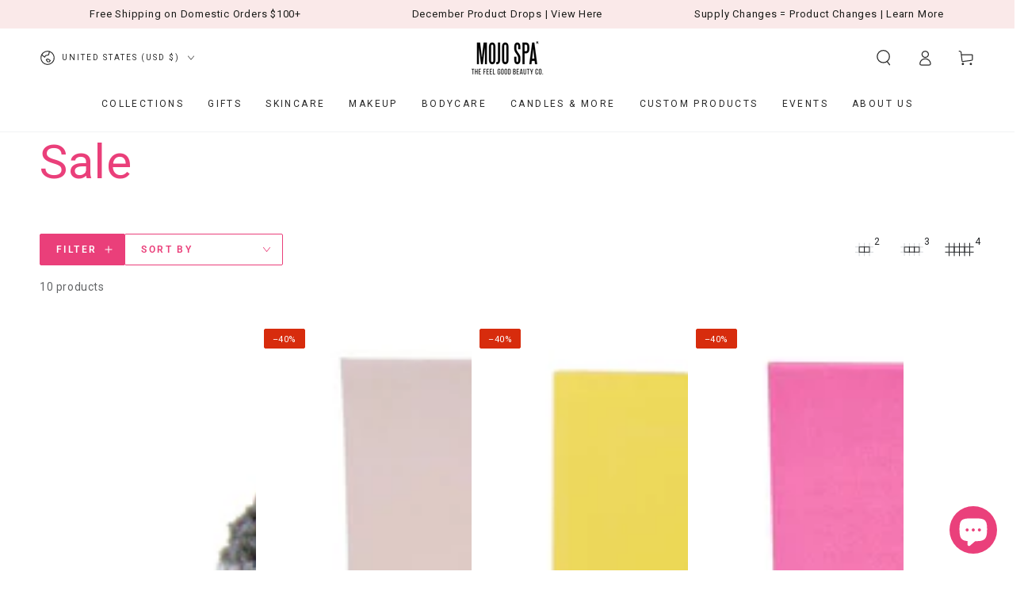

--- FILE ---
content_type: text/html; charset=utf-8
request_url: https://mojospa.com/collections/on-sale
body_size: 70643
content:
<!doctype html>
<html class="no-js" lang="en">
  <head>
    <meta charset="utf-8">
    <meta http-equiv="X-UA-Compatible" content="IE=edge">
    <meta name="viewport" content="width=device-width,initial-scale=1">
    <meta name="theme-color" content="">
    <link rel="canonical" href="https://mojospa.com/collections/on-sale">
    <link rel="preconnect" href="https://cdn.shopify.com" crossorigin><link rel="icon" type="image/png" href="//mojospa.com/cdn/shop/files/MojoSpa_Logo_Favicon.png?crop=center&height=32&v=1728400050&width=32"><link rel="preconnect" href="https://fonts.shopifycdn.com" crossorigin><title>
      Sale &ndash; Mojo Spa</title>

<meta property="og:site_name" content="Mojo Spa">
<meta property="og:url" content="https://mojospa.com/collections/on-sale">
<meta property="og:title" content="Sale">
<meta property="og:type" content="product.group">
<meta property="og:description" content="Woman-owned Chicago-based beauty brand, founded in 2003, which handmakes over 200 all-natural products that incorporate positive affirmations, crystals, and energized water for a holistic approach. Book our Beauty Bar workshops to create personalized skincare items as well as hosts private events."><meta property="og:image" content="http://mojospa.com/cdn/shop/files/MojoSpa_Logo_1200x628_3d4a316e-87d9-4d66-a38d-50c64f2efb47.png?v=1730475548">
  <meta property="og:image:secure_url" content="https://mojospa.com/cdn/shop/files/MojoSpa_Logo_1200x628_3d4a316e-87d9-4d66-a38d-50c64f2efb47.png?v=1730475548">
  <meta property="og:image:width" content="1200">
  <meta property="og:image:height" content="628"><meta name="twitter:site" content="@mojospa"><meta name="twitter:card" content="summary_large_image">
<meta name="twitter:title" content="Sale">
<meta name="twitter:description" content="Woman-owned Chicago-based beauty brand, founded in 2003, which handmakes over 200 all-natural products that incorporate positive affirmations, crystals, and energized water for a holistic approach. Book our Beauty Bar workshops to create personalized skincare items as well as hosts private events.">


    <script async crossorigin fetchpriority="high" src="/cdn/shopifycloud/importmap-polyfill/es-modules-shim.2.4.0.js"></script>
<script type="importmap">
      {
        "imports": {
          "mdl-scrollsnap": "//mojospa.com/cdn/shop/t/285/assets/scrollsnap.js?v=170600829773392310311769180137",
          "timeline-component": "//mojospa.com/cdn/shop/t/285/assets/timeline-component.js?v=25828140184624228211769180137",
          "comparison-table-component": "//mojospa.com/cdn/shop/t/285/assets/comparison-table-component.js?v=76363157117044982441769180137",
          "dual-scroll-component": "//mojospa.com/cdn/shop/t/285/assets/section-dual-scroll.js?v=39769671162716719941769180137"
        }
      }
    </script>

    <script src="//mojospa.com/cdn/shop/t/285/assets/vendor-v4.js" defer="defer"></script>
    <script src="//mojospa.com/cdn/shop/t/285/assets/pubsub.js?v=64530984355039965911769180137" defer="defer"></script>
    <script src="//mojospa.com/cdn/shop/t/285/assets/global.js?v=82582526768409861631769180137" defer="defer"></script>
    <script src="//mojospa.com/cdn/shop/t/285/assets/modules-basis.js?v=7117348240208911571769180137" defer="defer"></script>
    <!-- Mojo Change -->
      <script>
          (function(e,t,o,n,p,r,i){e.visitorGlobalObjectAlias=n;e[e.visitorGlobalObjectAlias]=e[e.visitorGlobalObjectAlias]||function(){(e[e.visitorGlobalObjectAlias].q=e[e.visitorGlobalObjectAlias].q||[]).push(arguments)};e[e.visitorGlobalObjectAlias].l=(new Date).getTime();r=t.createElement("script");r.src=o;r.async=true;i=t.getElementsByTagName("script")[0];i.parentNode.insertBefore(r,i)})(window,document,"https://diffuser-cdn.app-us1.com/diffuser/diffuser.js","vgo");
          vgo('setAccount', '25429480');
          vgo('setTrackByDefault', true);
          vgo('process');
      </script>
    <!-- Mojo Change -->
    <script>window.performance && window.performance.mark && window.performance.mark('shopify.content_for_header.start');</script><meta name="google-site-verification" content="41TUoy5NjFktYvtMePTrJeQwFhWVM1_-fHQUNcWlQJI">
<meta id="shopify-digital-wallet" name="shopify-digital-wallet" content="/23938511/digital_wallets/dialog">
<meta name="shopify-checkout-api-token" content="6b3929a2506479ea459fe7b20e03a9f9">
<meta id="in-context-paypal-metadata" data-shop-id="23938511" data-venmo-supported="false" data-environment="production" data-locale="en_US" data-paypal-v4="true" data-currency="USD">
<link rel="alternate" type="application/atom+xml" title="Feed" href="/collections/on-sale.atom" />
<link rel="alternate" type="application/json+oembed" href="https://mojospa.com/collections/on-sale.oembed">
<script async="async" src="/checkouts/internal/preloads.js?locale=en-US"></script>
<link rel="preconnect" href="https://shop.app" crossorigin="anonymous">
<script async="async" src="https://shop.app/checkouts/internal/preloads.js?locale=en-US&shop_id=23938511" crossorigin="anonymous"></script>
<script id="apple-pay-shop-capabilities" type="application/json">{"shopId":23938511,"countryCode":"US","currencyCode":"USD","merchantCapabilities":["supports3DS"],"merchantId":"gid:\/\/shopify\/Shop\/23938511","merchantName":"Mojo Spa","requiredBillingContactFields":["postalAddress","email"],"requiredShippingContactFields":["postalAddress","email"],"shippingType":"shipping","supportedNetworks":["visa","masterCard","amex","discover","elo","jcb"],"total":{"type":"pending","label":"Mojo Spa","amount":"1.00"},"shopifyPaymentsEnabled":true,"supportsSubscriptions":true}</script>
<script id="shopify-features" type="application/json">{"accessToken":"6b3929a2506479ea459fe7b20e03a9f9","betas":["rich-media-storefront-analytics"],"domain":"mojospa.com","predictiveSearch":true,"shopId":23938511,"locale":"en"}</script>
<script>var Shopify = Shopify || {};
Shopify.shop = "mojospa.myshopify.com";
Shopify.locale = "en";
Shopify.currency = {"active":"USD","rate":"1.0"};
Shopify.country = "US";
Shopify.theme = {"name":"Be Yours 6.0.3 (BB Launch)","id":137424371771,"schema_name":"Be Yours","schema_version":"8.5.0","theme_store_id":1399,"role":"main"};
Shopify.theme.handle = "null";
Shopify.theme.style = {"id":null,"handle":null};
Shopify.cdnHost = "mojospa.com/cdn";
Shopify.routes = Shopify.routes || {};
Shopify.routes.root = "/";</script>
<script type="module">!function(o){(o.Shopify=o.Shopify||{}).modules=!0}(window);</script>
<script>!function(o){function n(){var o=[];function n(){o.push(Array.prototype.slice.apply(arguments))}return n.q=o,n}var t=o.Shopify=o.Shopify||{};t.loadFeatures=n(),t.autoloadFeatures=n()}(window);</script>
<script>
  window.ShopifyPay = window.ShopifyPay || {};
  window.ShopifyPay.apiHost = "shop.app\/pay";
  window.ShopifyPay.redirectState = null;
</script>
<script id="shop-js-analytics" type="application/json">{"pageType":"collection"}</script>
<script defer="defer" async type="module" src="//mojospa.com/cdn/shopifycloud/shop-js/modules/v2/client.init-shop-cart-sync_BT-GjEfc.en.esm.js"></script>
<script defer="defer" async type="module" src="//mojospa.com/cdn/shopifycloud/shop-js/modules/v2/chunk.common_D58fp_Oc.esm.js"></script>
<script defer="defer" async type="module" src="//mojospa.com/cdn/shopifycloud/shop-js/modules/v2/chunk.modal_xMitdFEc.esm.js"></script>
<script type="module">
  await import("//mojospa.com/cdn/shopifycloud/shop-js/modules/v2/client.init-shop-cart-sync_BT-GjEfc.en.esm.js");
await import("//mojospa.com/cdn/shopifycloud/shop-js/modules/v2/chunk.common_D58fp_Oc.esm.js");
await import("//mojospa.com/cdn/shopifycloud/shop-js/modules/v2/chunk.modal_xMitdFEc.esm.js");

  window.Shopify.SignInWithShop?.initShopCartSync?.({"fedCMEnabled":true,"windoidEnabled":true});

</script>
<script>
  window.Shopify = window.Shopify || {};
  if (!window.Shopify.featureAssets) window.Shopify.featureAssets = {};
  window.Shopify.featureAssets['shop-js'] = {"shop-cart-sync":["modules/v2/client.shop-cart-sync_DZOKe7Ll.en.esm.js","modules/v2/chunk.common_D58fp_Oc.esm.js","modules/v2/chunk.modal_xMitdFEc.esm.js"],"init-fed-cm":["modules/v2/client.init-fed-cm_B6oLuCjv.en.esm.js","modules/v2/chunk.common_D58fp_Oc.esm.js","modules/v2/chunk.modal_xMitdFEc.esm.js"],"shop-cash-offers":["modules/v2/client.shop-cash-offers_D2sdYoxE.en.esm.js","modules/v2/chunk.common_D58fp_Oc.esm.js","modules/v2/chunk.modal_xMitdFEc.esm.js"],"shop-login-button":["modules/v2/client.shop-login-button_QeVjl5Y3.en.esm.js","modules/v2/chunk.common_D58fp_Oc.esm.js","modules/v2/chunk.modal_xMitdFEc.esm.js"],"pay-button":["modules/v2/client.pay-button_DXTOsIq6.en.esm.js","modules/v2/chunk.common_D58fp_Oc.esm.js","modules/v2/chunk.modal_xMitdFEc.esm.js"],"shop-button":["modules/v2/client.shop-button_DQZHx9pm.en.esm.js","modules/v2/chunk.common_D58fp_Oc.esm.js","modules/v2/chunk.modal_xMitdFEc.esm.js"],"avatar":["modules/v2/client.avatar_BTnouDA3.en.esm.js"],"init-windoid":["modules/v2/client.init-windoid_CR1B-cfM.en.esm.js","modules/v2/chunk.common_D58fp_Oc.esm.js","modules/v2/chunk.modal_xMitdFEc.esm.js"],"init-shop-for-new-customer-accounts":["modules/v2/client.init-shop-for-new-customer-accounts_C_vY_xzh.en.esm.js","modules/v2/client.shop-login-button_QeVjl5Y3.en.esm.js","modules/v2/chunk.common_D58fp_Oc.esm.js","modules/v2/chunk.modal_xMitdFEc.esm.js"],"init-shop-email-lookup-coordinator":["modules/v2/client.init-shop-email-lookup-coordinator_BI7n9ZSv.en.esm.js","modules/v2/chunk.common_D58fp_Oc.esm.js","modules/v2/chunk.modal_xMitdFEc.esm.js"],"init-shop-cart-sync":["modules/v2/client.init-shop-cart-sync_BT-GjEfc.en.esm.js","modules/v2/chunk.common_D58fp_Oc.esm.js","modules/v2/chunk.modal_xMitdFEc.esm.js"],"shop-toast-manager":["modules/v2/client.shop-toast-manager_DiYdP3xc.en.esm.js","modules/v2/chunk.common_D58fp_Oc.esm.js","modules/v2/chunk.modal_xMitdFEc.esm.js"],"init-customer-accounts":["modules/v2/client.init-customer-accounts_D9ZNqS-Q.en.esm.js","modules/v2/client.shop-login-button_QeVjl5Y3.en.esm.js","modules/v2/chunk.common_D58fp_Oc.esm.js","modules/v2/chunk.modal_xMitdFEc.esm.js"],"init-customer-accounts-sign-up":["modules/v2/client.init-customer-accounts-sign-up_iGw4briv.en.esm.js","modules/v2/client.shop-login-button_QeVjl5Y3.en.esm.js","modules/v2/chunk.common_D58fp_Oc.esm.js","modules/v2/chunk.modal_xMitdFEc.esm.js"],"shop-follow-button":["modules/v2/client.shop-follow-button_CqMgW2wH.en.esm.js","modules/v2/chunk.common_D58fp_Oc.esm.js","modules/v2/chunk.modal_xMitdFEc.esm.js"],"checkout-modal":["modules/v2/client.checkout-modal_xHeaAweL.en.esm.js","modules/v2/chunk.common_D58fp_Oc.esm.js","modules/v2/chunk.modal_xMitdFEc.esm.js"],"shop-login":["modules/v2/client.shop-login_D91U-Q7h.en.esm.js","modules/v2/chunk.common_D58fp_Oc.esm.js","modules/v2/chunk.modal_xMitdFEc.esm.js"],"lead-capture":["modules/v2/client.lead-capture_BJmE1dJe.en.esm.js","modules/v2/chunk.common_D58fp_Oc.esm.js","modules/v2/chunk.modal_xMitdFEc.esm.js"],"payment-terms":["modules/v2/client.payment-terms_Ci9AEqFq.en.esm.js","modules/v2/chunk.common_D58fp_Oc.esm.js","modules/v2/chunk.modal_xMitdFEc.esm.js"]};
</script>
<script>(function() {
  var isLoaded = false;
  function asyncLoad() {
    if (isLoaded) return;
    isLoaded = true;
    var urls = ["https:\/\/storage.nfcube.com\/instafeed-1e54d0d6502e38a0ad10fd54489176cf.js?shop=mojospa.myshopify.com"];
    for (var i = 0; i < urls.length; i++) {
      var s = document.createElement('script');
      s.type = 'text/javascript';
      s.async = true;
      s.src = urls[i];
      var x = document.getElementsByTagName('script')[0];
      x.parentNode.insertBefore(s, x);
    }
  };
  if(window.attachEvent) {
    window.attachEvent('onload', asyncLoad);
  } else {
    window.addEventListener('load', asyncLoad, false);
  }
})();</script>
<script id="__st">var __st={"a":23938511,"offset":-21600,"reqid":"cdfb5789-879b-4607-b0ea-f2740f28b3ab-1769338807","pageurl":"mojospa.com\/collections\/on-sale","u":"13e31cac9ada","p":"collection","rtyp":"collection","rid":21515239447};</script>
<script>window.ShopifyPaypalV4VisibilityTracking = true;</script>
<script id="captcha-bootstrap">!function(){'use strict';const t='contact',e='account',n='new_comment',o=[[t,t],['blogs',n],['comments',n],[t,'customer']],c=[[e,'customer_login'],[e,'guest_login'],[e,'recover_customer_password'],[e,'create_customer']],r=t=>t.map((([t,e])=>`form[action*='/${t}']:not([data-nocaptcha='true']) input[name='form_type'][value='${e}']`)).join(','),a=t=>()=>t?[...document.querySelectorAll(t)].map((t=>t.form)):[];function s(){const t=[...o],e=r(t);return a(e)}const i='password',u='form_key',d=['recaptcha-v3-token','g-recaptcha-response','h-captcha-response',i],f=()=>{try{return window.sessionStorage}catch{return}},m='__shopify_v',_=t=>t.elements[u];function p(t,e,n=!1){try{const o=window.sessionStorage,c=JSON.parse(o.getItem(e)),{data:r}=function(t){const{data:e,action:n}=t;return t[m]||n?{data:e,action:n}:{data:t,action:n}}(c);for(const[e,n]of Object.entries(r))t.elements[e]&&(t.elements[e].value=n);n&&o.removeItem(e)}catch(o){console.error('form repopulation failed',{error:o})}}const l='form_type',E='cptcha';function T(t){t.dataset[E]=!0}const w=window,h=w.document,L='Shopify',v='ce_forms',y='captcha';let A=!1;((t,e)=>{const n=(g='f06e6c50-85a8-45c8-87d0-21a2b65856fe',I='https://cdn.shopify.com/shopifycloud/storefront-forms-hcaptcha/ce_storefront_forms_captcha_hcaptcha.v1.5.2.iife.js',D={infoText:'Protected by hCaptcha',privacyText:'Privacy',termsText:'Terms'},(t,e,n)=>{const o=w[L][v],c=o.bindForm;if(c)return c(t,g,e,D).then(n);var r;o.q.push([[t,g,e,D],n]),r=I,A||(h.body.append(Object.assign(h.createElement('script'),{id:'captcha-provider',async:!0,src:r})),A=!0)});var g,I,D;w[L]=w[L]||{},w[L][v]=w[L][v]||{},w[L][v].q=[],w[L][y]=w[L][y]||{},w[L][y].protect=function(t,e){n(t,void 0,e),T(t)},Object.freeze(w[L][y]),function(t,e,n,w,h,L){const[v,y,A,g]=function(t,e,n){const i=e?o:[],u=t?c:[],d=[...i,...u],f=r(d),m=r(i),_=r(d.filter((([t,e])=>n.includes(e))));return[a(f),a(m),a(_),s()]}(w,h,L),I=t=>{const e=t.target;return e instanceof HTMLFormElement?e:e&&e.form},D=t=>v().includes(t);t.addEventListener('submit',(t=>{const e=I(t);if(!e)return;const n=D(e)&&!e.dataset.hcaptchaBound&&!e.dataset.recaptchaBound,o=_(e),c=g().includes(e)&&(!o||!o.value);(n||c)&&t.preventDefault(),c&&!n&&(function(t){try{if(!f())return;!function(t){const e=f();if(!e)return;const n=_(t);if(!n)return;const o=n.value;o&&e.removeItem(o)}(t);const e=Array.from(Array(32),(()=>Math.random().toString(36)[2])).join('');!function(t,e){_(t)||t.append(Object.assign(document.createElement('input'),{type:'hidden',name:u})),t.elements[u].value=e}(t,e),function(t,e){const n=f();if(!n)return;const o=[...t.querySelectorAll(`input[type='${i}']`)].map((({name:t})=>t)),c=[...d,...o],r={};for(const[a,s]of new FormData(t).entries())c.includes(a)||(r[a]=s);n.setItem(e,JSON.stringify({[m]:1,action:t.action,data:r}))}(t,e)}catch(e){console.error('failed to persist form',e)}}(e),e.submit())}));const S=(t,e)=>{t&&!t.dataset[E]&&(n(t,e.some((e=>e===t))),T(t))};for(const o of['focusin','change'])t.addEventListener(o,(t=>{const e=I(t);D(e)&&S(e,y())}));const B=e.get('form_key'),M=e.get(l),P=B&&M;t.addEventListener('DOMContentLoaded',(()=>{const t=y();if(P)for(const e of t)e.elements[l].value===M&&p(e,B);[...new Set([...A(),...v().filter((t=>'true'===t.dataset.shopifyCaptcha))])].forEach((e=>S(e,t)))}))}(h,new URLSearchParams(w.location.search),n,t,e,['guest_login'])})(!0,!0)}();</script>
<script integrity="sha256-4kQ18oKyAcykRKYeNunJcIwy7WH5gtpwJnB7kiuLZ1E=" data-source-attribution="shopify.loadfeatures" defer="defer" src="//mojospa.com/cdn/shopifycloud/storefront/assets/storefront/load_feature-a0a9edcb.js" crossorigin="anonymous"></script>
<script crossorigin="anonymous" defer="defer" src="//mojospa.com/cdn/shopifycloud/storefront/assets/shopify_pay/storefront-65b4c6d7.js?v=20250812"></script>
<script data-source-attribution="shopify.dynamic_checkout.dynamic.init">var Shopify=Shopify||{};Shopify.PaymentButton=Shopify.PaymentButton||{isStorefrontPortableWallets:!0,init:function(){window.Shopify.PaymentButton.init=function(){};var t=document.createElement("script");t.src="https://mojospa.com/cdn/shopifycloud/portable-wallets/latest/portable-wallets.en.js",t.type="module",document.head.appendChild(t)}};
</script>
<script data-source-attribution="shopify.dynamic_checkout.buyer_consent">
  function portableWalletsHideBuyerConsent(e){var t=document.getElementById("shopify-buyer-consent"),n=document.getElementById("shopify-subscription-policy-button");t&&n&&(t.classList.add("hidden"),t.setAttribute("aria-hidden","true"),n.removeEventListener("click",e))}function portableWalletsShowBuyerConsent(e){var t=document.getElementById("shopify-buyer-consent"),n=document.getElementById("shopify-subscription-policy-button");t&&n&&(t.classList.remove("hidden"),t.removeAttribute("aria-hidden"),n.addEventListener("click",e))}window.Shopify?.PaymentButton&&(window.Shopify.PaymentButton.hideBuyerConsent=portableWalletsHideBuyerConsent,window.Shopify.PaymentButton.showBuyerConsent=portableWalletsShowBuyerConsent);
</script>
<script data-source-attribution="shopify.dynamic_checkout.cart.bootstrap">document.addEventListener("DOMContentLoaded",(function(){function t(){return document.querySelector("shopify-accelerated-checkout-cart, shopify-accelerated-checkout")}if(t())Shopify.PaymentButton.init();else{new MutationObserver((function(e,n){t()&&(Shopify.PaymentButton.init(),n.disconnect())})).observe(document.body,{childList:!0,subtree:!0})}}));
</script>
<script id='scb4127' type='text/javascript' async='' src='https://mojospa.com/cdn/shopifycloud/privacy-banner/storefront-banner.js'></script><link id="shopify-accelerated-checkout-styles" rel="stylesheet" media="screen" href="https://mojospa.com/cdn/shopifycloud/portable-wallets/latest/accelerated-checkout-backwards-compat.css" crossorigin="anonymous">
<style id="shopify-accelerated-checkout-cart">
        #shopify-buyer-consent {
  margin-top: 1em;
  display: inline-block;
  width: 100%;
}

#shopify-buyer-consent.hidden {
  display: none;
}

#shopify-subscription-policy-button {
  background: none;
  border: none;
  padding: 0;
  text-decoration: underline;
  font-size: inherit;
  cursor: pointer;
}

#shopify-subscription-policy-button::before {
  box-shadow: none;
}

      </style>
<script id="sections-script" data-sections="header" defer="defer" src="//mojospa.com/cdn/shop/t/285/compiled_assets/scripts.js?v=8534"></script>
<script>window.performance && window.performance.mark && window.performance.mark('shopify.content_for_header.end');</script><style data-shopify>@font-face {
  font-family: Roboto;
  font-weight: 400;
  font-style: normal;
  font-display: swap;
  src: url("//mojospa.com/cdn/fonts/roboto/roboto_n4.2019d890f07b1852f56ce63ba45b2db45d852cba.woff2") format("woff2"),
       url("//mojospa.com/cdn/fonts/roboto/roboto_n4.238690e0007583582327135619c5f7971652fa9d.woff") format("woff");
}

  @font-face {
  font-family: Roboto;
  font-weight: 600;
  font-style: normal;
  font-display: swap;
  src: url("//mojospa.com/cdn/fonts/roboto/roboto_n6.3d305d5382545b48404c304160aadee38c90ef9d.woff2") format("woff2"),
       url("//mojospa.com/cdn/fonts/roboto/roboto_n6.bb37be020157f87e181e5489d5e9137ad60c47a2.woff") format("woff");
}

  @font-face {
  font-family: Roboto;
  font-weight: 400;
  font-style: italic;
  font-display: swap;
  src: url("//mojospa.com/cdn/fonts/roboto/roboto_i4.57ce898ccda22ee84f49e6b57ae302250655e2d4.woff2") format("woff2"),
       url("//mojospa.com/cdn/fonts/roboto/roboto_i4.b21f3bd061cbcb83b824ae8c7671a82587b264bf.woff") format("woff");
}

  @font-face {
  font-family: Roboto;
  font-weight: 600;
  font-style: italic;
  font-display: swap;
  src: url("//mojospa.com/cdn/fonts/roboto/roboto_i6.ebd6b6733fb2b030d60cbf61316511a7ffd82fb3.woff2") format("woff2"),
       url("//mojospa.com/cdn/fonts/roboto/roboto_i6.1363905a6d5249605bc5e0f859663ffe95ac3bed.woff") format("woff");
}

  @font-face {
  font-family: Roboto;
  font-weight: 400;
  font-style: normal;
  font-display: swap;
  src: url("//mojospa.com/cdn/fonts/roboto/roboto_n4.2019d890f07b1852f56ce63ba45b2db45d852cba.woff2") format("woff2"),
       url("//mojospa.com/cdn/fonts/roboto/roboto_n4.238690e0007583582327135619c5f7971652fa9d.woff") format("woff");
}

  @font-face {
  font-family: Roboto;
  font-weight: 600;
  font-style: normal;
  font-display: swap;
  src: url("//mojospa.com/cdn/fonts/roboto/roboto_n6.3d305d5382545b48404c304160aadee38c90ef9d.woff2") format("woff2"),
       url("//mojospa.com/cdn/fonts/roboto/roboto_n6.bb37be020157f87e181e5489d5e9137ad60c47a2.woff") format("woff");
}


  :root {
    --font-body-family: Roboto, sans-serif;
    --font-body-style: normal;
    --font-body-weight: 400;

    --font-heading-family: Roboto, sans-serif;
    --font-heading-style: normal;
    --font-heading-weight: 400;

    --font-body-scale: 1.0;
    --font-heading-scale: 1.0;

    --font-navigation-family: var(--font-heading-family);
    --font-navigation-size: 12px;
    --font-navigation-weight: var(--font-heading-weight);
    --font-button-family: var(--font-body-family);
    --font-button-size: 14px;
    --font-button-baseline: 0.2rem;
    --font-price-family: var(--font-heading-family);
    --font-price-scale: var(--font-heading-scale);

    --color-base-text: 33, 35, 38;
    --color-base-background: 255, 255, 255;
    --color-base-solid-button-labels: 255, 255, 255;
    --color-base-outline-button-labels: 234, 63, 122;
    --color-base-accent: 234, 63, 122;
    --color-base-heading: 234, 63, 122;
    --color-base-border: 210, 213, 217;
    --color-placeholder: 255, 255, 255;
    --color-overlay: 33, 35, 38;
    --color-keyboard-focus: 1, 94, 204;
    --color-shadow: 168, 232, 226;
    --shadow-opacity: 1;

    --color-background-dark: 235, 235, 235;
    --color-price: #1a1b18;
    --color-sale-price: #d72c0d;
    --color-sale-badge-background: #d72c0d;
    --color-reviews: #ffb503;
    --color-critical: #d72c0d;
    --color-success: #008060;
    --color-highlight: 255, 181, 3;

    --payment-terms-background-color: #ffffff;
    --page-width: 160rem;
    --page-width-margin: 0rem;

    --card-color-scheme: var(--color-placeholder);
    --card-text-alignment: left;
    --card-flex-alignment: flex-left;
    --card-image-padding: 0px;
    --card-border-width: 0px;
    --card-radius: 0px;
    --card-shadow-horizontal-offset: 0px;
    --card-shadow-vertical-offset: 0px;
    
    --button-radius: 2px;
    --button-border-width: 1px;
    --button-shadow-horizontal-offset: 0px;
    --button-shadow-vertical-offset: 0px;

    --spacing-sections-desktop: 0px;
    --spacing-sections-mobile: 0px;

    --gradient-free-ship-progress: linear-gradient(325deg,#F9423A 0,#F1E04D 100%);
    --gradient-free-ship-complete: linear-gradient(325deg, #049cff 0, #35ee7a 100%);

    --plabel-price-tag-color: #000000;
    --plabel-price-tag-background: #d1d5db;
    --plabel-price-tag-height: 2.5rem;

    --swatch-outline-color: #f4f6f8;--text-8xl: 6.0rem;
    --text-6xl: 3.75rem;
    --text-5xl: 3.0rem;
    --text-4xl: 2.25rem;
    --text-3xl: 1.875rem;
    --text-2xl: 1.5rem;
    --text-xl: 1.25rem;
    --text-lg: 1.125rem;
    --text-base: 1.0rem;
    --text-2sm: 0.8125rem;
    --text-sm: 0.875rem;
    --text-xs: 0.75rem;
    --text-3xs: 0.625rem;

    --fluid-sm-to-base: clamp(var(--text-sm), 0.8115rem + 0.1587vw, var(--text-base));
    --fluid-sm-to-lg: clamp(var(--text-sm), 0.748rem + 0.3174vw, var(--text-lg));
    --fluid-base-to-xl: clamp(var(--text-base), 0.873rem + 0.3175vw, var(--text-xl));
    --fluid-base-to-2xl: clamp(var(--text-base), 0.746rem + 0.6349vw, var(--text-2xl));
    --fluid-lg-to-2xl: clamp(var(--text-lg), 0.9722rem + 0.4444vw, var(--text-2xl));
    --fluid-xl-to-3xl: clamp(var(--text-xl), 0.4966rem + 1.1818vw, var(--text-3xl));

    --tw-translate-x: 0;
    --tw-translate-y: 0;
    --tw-rotate: 0;
    --tw-skew-x: 0;
    --tw-skew-y: 0;
    --tw-scale-x: 1;
    --tw-scale-y: 1;

    --font-normal: 400;
    --font-medium: 500;
    --font-bold: 700;

    --sp-0d5: 0.125rem;
    --sp-1: 0.25rem;
    --sp-1d5: 0.375rem;
    --sp-2: 0.5rem;
    --sp-2d5: 0.625rem;
    --sp-3: 0.75rem;
    --sp-3d5: 0.875rem;
    --sp-4: 1rem;
    --sp-4d5: 1.125rem;
    --sp-5: 1.25rem;
    --sp-5d5: 1.375rem;
    --sp-6: 1.5rem;
    --sp-6d5: 1.625rem;
    --sp-7: 1.75rem;
    --sp-7d5: 1.875rem;
    --sp-8: 2rem;
    --sp-9: 2.25rem;
    --sp-10: 2.5rem;
    --sp-12: 3rem;
    --sp-14: 3.5rem;
  }

  *,
  *::before,
  *::after {
    box-sizing: inherit;
  }

  html {
    box-sizing: border-box;
    font-size: calc(var(--font-body-scale) * 62.5%);
    height: 100%;
  }

  body {
    min-height: 100%;
    margin: 0;
    font-size: 1.5rem;
    letter-spacing: 0.06rem;
    line-height: calc(1 + 0.8 / var(--font-body-scale));
    font-family: var(--font-body-family);
    font-style: var(--font-body-style);
    font-weight: var(--font-body-weight);
  }

  @media screen and (min-width: 750px) {
    body {
      font-size: 1.6rem;
    }
  }</style><link href="//mojospa.com/cdn/shop/t/285/assets/base.css?v=56154053777866764741769180137" rel="stylesheet" type="text/css" media="all" /><link rel="stylesheet" href="//mojospa.com/cdn/shop/t/285/assets/apps.css?v=58555770612562691921769180137" media="print" fetchpriority="low" onload="this.media='all'">

    <link
        rel="preload"
        as="font"
        href="//mojospa.com/cdn/fonts/roboto/roboto_n4.2019d890f07b1852f56ce63ba45b2db45d852cba.woff2"
        type="font/woff2"
        crossorigin
      ><link
        rel="preload"
        as="font"
        href="//mojospa.com/cdn/fonts/roboto/roboto_n4.2019d890f07b1852f56ce63ba45b2db45d852cba.woff2"
        type="font/woff2"
        crossorigin
      ><link rel="stylesheet" href="//mojospa.com/cdn/shop/t/285/assets/component-predictive-search.css?v=94320327991181004901769180137" media="print" onload="this.media='all'"><link rel="stylesheet" href="//mojospa.com/cdn/shop/t/285/assets/component-quick-view.css?v=161742497119562552051769180137" media="print" onload="this.media='all'"><link rel="stylesheet" href="//mojospa.com/cdn/shop/t/285/assets/component-color-swatches.css?v=147375175252346861151769180137" media="print" onload="this.media='all'"><link rel="stylesheet" href="//mojospa.com/cdn/shop/t/285/assets/component-gift-wrapping.css?v=61976714561126149401769180137" media="print" onload="this.media='all'">
      <noscript><link href="//mojospa.com/cdn/shop/t/285/assets/component-gift-wrapping.css?v=61976714561126149401769180137" rel="stylesheet" type="text/css" media="all" /></noscript><script>
  document.documentElement.classList.replace('no-js', 'js');

  window.theme = window.theme || {};

  theme.routes = {
    root_url: '/',
    cart_url: '/cart',
    cart_add_url: '/cart/add',
    cart_change_url: '/cart/change',
    cart_update_url: '/cart/update',
    search_url: '/search',
    predictive_search_url: '/search/suggest'
  };

  theme.cartStrings = {
    error: `There was an error while updating your cart. Please try again.`,
    quantityError: `You can only add [quantity] of this item to your cart.`
  };
  
  theme.discountStrings = {
    error: "Discount code cannot be applied to your cart",
    shippingError: "Shipping discounts are shown at checkout after adding an address"
  };

  theme.variantStrings = {
    addToCart: `Add to cart`,
    soldOut: `Sold out`,
    unavailable: `Unavailable`,
    preOrder: `Pre-order`
  };

  theme.accessibilityStrings = {
    imageAvailable: `Image [index] is now available in gallery view`,
    shareSuccess: `Link copied to clipboard!`,
    fillInAllLineItemPropertyRequiredFields: `Please fill in all required fields`
  }

  theme.dateStrings = {
    d: `D`,
    day: `Day`,
    days: `Days`,
    hour: `Hour`,
    hours: `Hours`,
    minute: `Min`,
    minutes: `Mins`,
    second: `Sec`,
    seconds: `Secs`
  };theme.shopSettings = {
    moneyFormat: "\u003cspan class=money\u003e ${{amount}}\u003c\/span\u003e",
    isoCode: "USD",
    cartDrawer: true,
    currencyCode: false,
    giftwrapRate: 'product'
  };

  theme.settings = {
    themeName: 'Be Yours',
    themeVersion: '8.5.0',
    agencyId: ''
  };

  /*! (c) Andrea Giammarchi @webreflection ISC */
  !function(){"use strict";var e=function(e,t){var n=function(e){for(var t=0,n=e.length;t<n;t++)r(e[t])},r=function(e){var t=e.target,n=e.attributeName,r=e.oldValue;t.attributeChangedCallback(n,r,t.getAttribute(n))};return function(o,a){var l=o.constructor.observedAttributes;return l&&e(a).then((function(){new t(n).observe(o,{attributes:!0,attributeOldValue:!0,attributeFilter:l});for(var e=0,a=l.length;e<a;e++)o.hasAttribute(l[e])&&r({target:o,attributeName:l[e],oldValue:null})})),o}};function t(e,t){(null==t||t>e.length)&&(t=e.length);for(var n=0,r=new Array(t);n<t;n++)r[n]=e[n];return r}function n(e,n){var r="undefined"!=typeof Symbol&&e[Symbol.iterator]||e["@@iterator"];if(!r){if(Array.isArray(e)||(r=function(e,n){if(e){if("string"==typeof e)return t(e,n);var r=Object.prototype.toString.call(e).slice(8,-1);return"Object"===r&&e.constructor&&(r=e.constructor.name),"Map"===r||"Set"===r?Array.from(e):"Arguments"===r||/^(?:Ui|I)nt(?:8|16|32)(?:Clamped)?Array$/.test(r)?t(e,n):void 0}}(e))||n&&e&&"number"==typeof e.length){r&&(e=r);var o=0,a=function(){};return{s:a,n:function(){return o>=e.length?{done:!0}:{done:!1,value:e[o++]}},e:function(e){throw e},f:a}}throw new TypeError("Invalid attempt to iterate non-iterable instance.\nIn order to be iterable, non-array objects must have a [Symbol.iterator]() method.")}var l,i=!0,u=!1;return{s:function(){r=r.call(e)},n:function(){var e=r.next();return i=e.done,e},e:function(e){u=!0,l=e},f:function(){try{i||null==r.return||r.return()}finally{if(u)throw l}}}}
  /*! (c) Andrea Giammarchi - ISC */var r=!0,o=!1,a="querySelectorAll",l="querySelectorAll",i=self,u=i.document,c=i.Element,s=i.MutationObserver,f=i.Set,d=i.WeakMap,h=function(e){return l in e},v=[].filter,g=function(e){var t=new d,i=function(n,r){var o;if(r)for(var a,l=function(e){return e.matches||e.webkitMatchesSelector||e.msMatchesSelector}(n),i=0,u=p.length;i<u;i++)l.call(n,a=p[i])&&(t.has(n)||t.set(n,new f),(o=t.get(n)).has(a)||(o.add(a),e.handle(n,r,a)));else t.has(n)&&(o=t.get(n),t.delete(n),o.forEach((function(t){e.handle(n,r,t)})))},g=function(e){for(var t=!(arguments.length>1&&void 0!==arguments[1])||arguments[1],n=0,r=e.length;n<r;n++)i(e[n],t)},p=e.query,y=e.root||u,m=function(e){var t=arguments.length>1&&void 0!==arguments[1]?arguments[1]:document,l=arguments.length>2&&void 0!==arguments[2]?arguments[2]:MutationObserver,i=arguments.length>3&&void 0!==arguments[3]?arguments[3]:["*"],u=function t(o,l,i,u,c,s){var f,d=n(o);try{for(d.s();!(f=d.n()).done;){var h=f.value;(s||a in h)&&(c?i.has(h)||(i.add(h),u.delete(h),e(h,c)):u.has(h)||(u.add(h),i.delete(h),e(h,c)),s||t(h[a](l),l,i,u,c,r))}}catch(e){d.e(e)}finally{d.f()}},c=new l((function(e){if(i.length){var t,a=i.join(","),l=new Set,c=new Set,s=n(e);try{for(s.s();!(t=s.n()).done;){var f=t.value,d=f.addedNodes,h=f.removedNodes;u(h,a,l,c,o,o),u(d,a,l,c,r,o)}}catch(e){s.e(e)}finally{s.f()}}})),s=c.observe;return(c.observe=function(e){return s.call(c,e,{subtree:r,childList:r})})(t),c}(i,y,s,p),b=c.prototype.attachShadow;return b&&(c.prototype.attachShadow=function(e){var t=b.call(this,e);return m.observe(t),t}),p.length&&g(y[l](p)),{drop:function(e){for(var n=0,r=e.length;n<r;n++)t.delete(e[n])},flush:function(){for(var e=m.takeRecords(),t=0,n=e.length;t<n;t++)g(v.call(e[t].removedNodes,h),!1),g(v.call(e[t].addedNodes,h),!0)},observer:m,parse:g}},p=self,y=p.document,m=p.Map,b=p.MutationObserver,w=p.Object,E=p.Set,S=p.WeakMap,A=p.Element,M=p.HTMLElement,O=p.Node,N=p.Error,C=p.TypeError,T=p.Reflect,q=w.defineProperty,I=w.keys,D=w.getOwnPropertyNames,L=w.setPrototypeOf,P=!self.customElements,k=function(e){for(var t=I(e),n=[],r=t.length,o=0;o<r;o++)n[o]=e[t[o]],delete e[t[o]];return function(){for(var o=0;o<r;o++)e[t[o]]=n[o]}};if(P){var x=function(){var e=this.constructor;if(!$.has(e))throw new C("Illegal constructor");var t=$.get(e);if(W)return z(W,t);var n=H.call(y,t);return z(L(n,e.prototype),t)},H=y.createElement,$=new m,_=new m,j=new m,R=new m,V=[],U=g({query:V,handle:function(e,t,n){var r=j.get(n);if(t&&!r.isPrototypeOf(e)){var o=k(e);W=L(e,r);try{new r.constructor}finally{W=null,o()}}var a="".concat(t?"":"dis","connectedCallback");a in r&&e[a]()}}).parse,W=null,F=function(e){if(!_.has(e)){var t,n=new Promise((function(e){t=e}));_.set(e,{$:n,_:t})}return _.get(e).$},z=e(F,b);q(self,"customElements",{configurable:!0,value:{define:function(e,t){if(R.has(e))throw new N('the name "'.concat(e,'" has already been used with this registry'));$.set(t,e),j.set(e,t.prototype),R.set(e,t),V.push(e),F(e).then((function(){U(y.querySelectorAll(e))})),_.get(e)._(t)},get:function(e){return R.get(e)},whenDefined:F}}),q(x.prototype=M.prototype,"constructor",{value:x}),q(self,"HTMLElement",{configurable:!0,value:x}),q(y,"createElement",{configurable:!0,value:function(e,t){var n=t&&t.is,r=n?R.get(n):R.get(e);return r?new r:H.call(y,e)}}),"isConnected"in O.prototype||q(O.prototype,"isConnected",{configurable:!0,get:function(){return!(this.ownerDocument.compareDocumentPosition(this)&this.DOCUMENT_POSITION_DISCONNECTED)}})}else if(P=!self.customElements.get("extends-li"))try{var B=function e(){return self.Reflect.construct(HTMLLIElement,[],e)};B.prototype=HTMLLIElement.prototype;var G="extends-li";self.customElements.define("extends-li",B,{extends:"li"}),P=y.createElement("li",{is:G}).outerHTML.indexOf(G)<0;var J=self.customElements,K=J.get,Q=J.whenDefined;q(self.customElements,"whenDefined",{configurable:!0,value:function(e){var t=this;return Q.call(this,e).then((function(n){return n||K.call(t,e)}))}})}catch(e){}if(P){var X=function(e){var t=ae.get(e);ve(t.querySelectorAll(this),e.isConnected)},Y=self.customElements,Z=y.createElement,ee=Y.define,te=Y.get,ne=Y.upgrade,re=T||{construct:function(e){return e.call(this)}},oe=re.construct,ae=new S,le=new E,ie=new m,ue=new m,ce=new m,se=new m,fe=[],de=[],he=function(e){return se.get(e)||te.call(Y,e)},ve=g({query:de,handle:function(e,t,n){var r=ce.get(n);if(t&&!r.isPrototypeOf(e)){var o=k(e);be=L(e,r);try{new r.constructor}finally{be=null,o()}}var a="".concat(t?"":"dis","connectedCallback");a in r&&e[a]()}}).parse,ge=g({query:fe,handle:function(e,t){ae.has(e)&&(t?le.add(e):le.delete(e),de.length&&X.call(de,e))}}).parse,pe=A.prototype.attachShadow;pe&&(A.prototype.attachShadow=function(e){var t=pe.call(this,e);return ae.set(this,t),t});var ye=function(e){if(!ue.has(e)){var t,n=new Promise((function(e){t=e}));ue.set(e,{$:n,_:t})}return ue.get(e).$},me=e(ye,b),be=null;D(self).filter((function(e){return/^HTML.*Element$/.test(e)})).forEach((function(e){var t=self[e];function n(){var e=this.constructor;if(!ie.has(e))throw new C("Illegal constructor");var n=ie.get(e),r=n.is,o=n.tag;if(r){if(be)return me(be,r);var a=Z.call(y,o);return a.setAttribute("is",r),me(L(a,e.prototype),r)}return oe.call(this,t,[],e)}q(n.prototype=t.prototype,"constructor",{value:n}),q(self,e,{value:n})})),q(y,"createElement",{configurable:!0,value:function(e,t){var n=t&&t.is;if(n){var r=se.get(n);if(r&&ie.get(r).tag===e)return new r}var o=Z.call(y,e);return n&&o.setAttribute("is",n),o}}),q(Y,"get",{configurable:!0,value:he}),q(Y,"whenDefined",{configurable:!0,value:ye}),q(Y,"upgrade",{configurable:!0,value:function(e){var t=e.getAttribute("is");if(t){var n=se.get(t);if(n)return void me(L(e,n.prototype),t)}ne.call(Y,e)}}),q(Y,"define",{configurable:!0,value:function(e,t,n){if(he(e))throw new N("'".concat(e,"' has already been defined as a custom element"));var r,o=n&&n.extends;ie.set(t,o?{is:e,tag:o}:{is:"",tag:e}),o?(r="".concat(o,'[is="').concat(e,'"]'),ce.set(r,t.prototype),se.set(e,t),de.push(r)):(ee.apply(Y,arguments),fe.push(r=e)),ye(e).then((function(){o?(ve(y.querySelectorAll(r)),le.forEach(X,[r])):ge(y.querySelectorAll(r))})),ue.get(e)._(t)}})}}();
</script>
<!-- BEGIN app block: shopify://apps/judge-me-reviews/blocks/judgeme_core/61ccd3b1-a9f2-4160-9fe9-4fec8413e5d8 --><!-- Start of Judge.me Core -->






<link rel="dns-prefetch" href="https://cdnwidget.judge.me">
<link rel="dns-prefetch" href="https://cdn.judge.me">
<link rel="dns-prefetch" href="https://cdn1.judge.me">
<link rel="dns-prefetch" href="https://api.judge.me">

<script data-cfasync='false' class='jdgm-settings-script'>window.jdgmSettings={"pagination":5,"disable_web_reviews":false,"badge_no_review_text":"No reviews","badge_n_reviews_text":"{{ n }} review/reviews","hide_badge_preview_if_no_reviews":true,"badge_hide_text":false,"enforce_center_preview_badge":false,"widget_title":"Customer Reviews","widget_open_form_text":"Write a review","widget_close_form_text":"Cancel review","widget_refresh_page_text":"Refresh page","widget_summary_text":"Based on {{ number_of_reviews }} review/reviews","widget_no_review_text":"Be the first to write a review","widget_name_field_text":"Display name","widget_verified_name_field_text":"Verified Name (public)","widget_name_placeholder_text":"Display name","widget_required_field_error_text":"This field is required.","widget_email_field_text":"Email address","widget_verified_email_field_text":"Verified Email (private, can not be edited)","widget_email_placeholder_text":"Your email address","widget_email_field_error_text":"Please enter a valid email address.","widget_rating_field_text":"Rating","widget_review_title_field_text":"Review Title","widget_review_title_placeholder_text":"Give your review a title","widget_review_body_field_text":"Review content","widget_review_body_placeholder_text":"Start writing here...","widget_pictures_field_text":"Picture/Video (optional)","widget_submit_review_text":"Submit Review","widget_submit_verified_review_text":"Submit Verified Review","widget_submit_success_msg_with_auto_publish":"Thank you! Please refresh the page in a few moments to see your review. You can remove or edit your review by logging into \u003ca href='https://judge.me/login' target='_blank' rel='nofollow noopener'\u003eJudge.me\u003c/a\u003e","widget_submit_success_msg_no_auto_publish":"Thank you! Your review will be published as soon as it is approved by the shop admin. You can remove or edit your review by logging into \u003ca href='https://judge.me/login' target='_blank' rel='nofollow noopener'\u003eJudge.me\u003c/a\u003e","widget_show_default_reviews_out_of_total_text":"Showing {{ n_reviews_shown }} out of {{ n_reviews }} reviews.","widget_show_all_link_text":"Show all","widget_show_less_link_text":"Show less","widget_author_said_text":"{{ reviewer_name }} said:","widget_days_text":"{{ n }} days ago","widget_weeks_text":"{{ n }} week/weeks ago","widget_months_text":"{{ n }} month/months ago","widget_years_text":"{{ n }} year/years ago","widget_yesterday_text":"Yesterday","widget_today_text":"Today","widget_replied_text":"\u003e\u003e {{ shop_name }} replied:","widget_read_more_text":"Read more","widget_reviewer_name_as_initial":"","widget_rating_filter_color":"#fbcd0a","widget_rating_filter_see_all_text":"See all reviews","widget_sorting_most_recent_text":"Most Recent","widget_sorting_highest_rating_text":"Highest Rating","widget_sorting_lowest_rating_text":"Lowest Rating","widget_sorting_with_pictures_text":"Only Pictures","widget_sorting_most_helpful_text":"Most Helpful","widget_open_question_form_text":"Ask a question","widget_reviews_subtab_text":"Reviews","widget_questions_subtab_text":"Questions","widget_question_label_text":"Question","widget_answer_label_text":"Answer","widget_question_placeholder_text":"Write your question here","widget_submit_question_text":"Submit Question","widget_question_submit_success_text":"Thank you for your question! We will notify you once it gets answered.","verified_badge_text":"Verified","verified_badge_bg_color":"","verified_badge_text_color":"","verified_badge_placement":"left-of-reviewer-name","widget_review_max_height":"","widget_hide_border":false,"widget_social_share":false,"widget_thumb":false,"widget_review_location_show":false,"widget_location_format":"","all_reviews_include_out_of_store_products":true,"all_reviews_out_of_store_text":"(out of store)","all_reviews_pagination":100,"all_reviews_product_name_prefix_text":"about","enable_review_pictures":true,"enable_question_anwser":true,"widget_theme":"default","review_date_format":"mm/dd/yyyy","default_sort_method":"most-recent","widget_product_reviews_subtab_text":"Product Reviews","widget_shop_reviews_subtab_text":"Shop Reviews","widget_other_products_reviews_text":"Reviews for other products","widget_store_reviews_subtab_text":"Store reviews","widget_no_store_reviews_text":"This store hasn't received any reviews yet","widget_web_restriction_product_reviews_text":"This product hasn't received any reviews yet","widget_no_items_text":"No items found","widget_show_more_text":"Show more","widget_write_a_store_review_text":"Write a Store Review","widget_other_languages_heading":"Reviews in Other Languages","widget_translate_review_text":"Translate review to {{ language }}","widget_translating_review_text":"Translating...","widget_show_original_translation_text":"Show original ({{ language }})","widget_translate_review_failed_text":"Review couldn't be translated.","widget_translate_review_retry_text":"Retry","widget_translate_review_try_again_later_text":"Try again later","show_product_url_for_grouped_product":false,"widget_sorting_pictures_first_text":"Pictures First","show_pictures_on_all_rev_page_mobile":false,"show_pictures_on_all_rev_page_desktop":false,"floating_tab_hide_mobile_install_preference":false,"floating_tab_button_name":"★ Reviews","floating_tab_title":"Let customers speak for us","floating_tab_button_color":"","floating_tab_button_background_color":"","floating_tab_url":"","floating_tab_url_enabled":false,"floating_tab_tab_style":"text","all_reviews_text_badge_text":"Customers rate us {{ shop.metafields.judgeme.all_reviews_rating | round: 1 }}/5 based on {{ shop.metafields.judgeme.all_reviews_count }} reviews.","all_reviews_text_badge_text_branded_style":"{{ shop.metafields.judgeme.all_reviews_rating | round: 1 }} out of 5 stars based on {{ shop.metafields.judgeme.all_reviews_count }} reviews","is_all_reviews_text_badge_a_link":false,"show_stars_for_all_reviews_text_badge":false,"all_reviews_text_badge_url":"","all_reviews_text_style":"branded","all_reviews_text_color_style":"judgeme_brand_color","all_reviews_text_color":"#108474","all_reviews_text_show_jm_brand":true,"featured_carousel_show_header":true,"featured_carousel_title":"What Our Customers Are Saying","testimonials_carousel_title":"Customers are saying","videos_carousel_title":"Real customer stories","cards_carousel_title":"Customers are saying","featured_carousel_count_text":"from {{ n }} reviews","featured_carousel_add_link_to_all_reviews_page":false,"featured_carousel_url":"","featured_carousel_show_images":true,"featured_carousel_autoslide_interval":5,"featured_carousel_arrows_on_the_sides":true,"featured_carousel_height":300,"featured_carousel_width":100,"featured_carousel_image_size":0,"featured_carousel_image_height":250,"featured_carousel_arrow_color":"#eeeeee","verified_count_badge_style":"branded","verified_count_badge_orientation":"horizontal","verified_count_badge_color_style":"judgeme_brand_color","verified_count_badge_color":"#108474","is_verified_count_badge_a_link":false,"verified_count_badge_url":"","verified_count_badge_show_jm_brand":true,"widget_rating_preset_default":5,"widget_first_sub_tab":"product-reviews","widget_show_histogram":true,"widget_histogram_use_custom_color":false,"widget_pagination_use_custom_color":false,"widget_star_use_custom_color":false,"widget_verified_badge_use_custom_color":false,"widget_write_review_use_custom_color":false,"picture_reminder_submit_button":"Upload Pictures","enable_review_videos":true,"mute_video_by_default":true,"widget_sorting_videos_first_text":"Videos First","widget_review_pending_text":"Pending","featured_carousel_items_for_large_screen":4,"social_share_options_order":"Facebook,Twitter","remove_microdata_snippet":true,"disable_json_ld":false,"enable_json_ld_products":false,"preview_badge_show_question_text":false,"preview_badge_no_question_text":"No questions","preview_badge_n_question_text":"{{ number_of_questions }} question/questions","qa_badge_show_icon":false,"qa_badge_position":"same-row","remove_judgeme_branding":true,"widget_add_search_bar":false,"widget_search_bar_placeholder":"Search","widget_sorting_verified_only_text":"Verified only","featured_carousel_theme":"default","featured_carousel_show_rating":true,"featured_carousel_show_title":true,"featured_carousel_show_body":true,"featured_carousel_show_date":false,"featured_carousel_show_reviewer":true,"featured_carousel_show_product":false,"featured_carousel_header_background_color":"#108474","featured_carousel_header_text_color":"#ffffff","featured_carousel_name_product_separator":"reviewed","featured_carousel_full_star_background":"#108474","featured_carousel_empty_star_background":"#dadada","featured_carousel_vertical_theme_background":"#f9fafb","featured_carousel_verified_badge_enable":false,"featured_carousel_verified_badge_color":"#108474","featured_carousel_border_style":"round","featured_carousel_review_line_length_limit":3,"featured_carousel_more_reviews_button_text":"Read more reviews","featured_carousel_view_product_button_text":"View product","all_reviews_page_load_reviews_on":"scroll","all_reviews_page_load_more_text":"Load More Reviews","disable_fb_tab_reviews":false,"enable_ajax_cdn_cache":false,"widget_advanced_speed_features":5,"widget_public_name_text":"displayed publicly like","default_reviewer_name":"John Smith","default_reviewer_name_has_non_latin":true,"widget_reviewer_anonymous":"Anonymous","medals_widget_title":"Judge.me Review Medals","medals_widget_background_color":"#f9fafb","medals_widget_position":"footer_all_pages","medals_widget_border_color":"#f9fafb","medals_widget_verified_text_position":"left","medals_widget_use_monochromatic_version":false,"medals_widget_elements_color":"#108474","show_reviewer_avatar":true,"widget_invalid_yt_video_url_error_text":"Not a YouTube video URL","widget_max_length_field_error_text":"Please enter no more than {0} characters.","widget_show_country_flag":false,"widget_show_collected_via_shop_app":true,"widget_verified_by_shop_badge_style":"light","widget_verified_by_shop_text":"Verified by Shop","widget_show_photo_gallery":false,"widget_load_with_code_splitting":true,"widget_ugc_install_preference":false,"widget_ugc_title":"Made by us, Shared by you","widget_ugc_subtitle":"Tag us to see your picture featured in our page","widget_ugc_arrows_color":"#ffffff","widget_ugc_primary_button_text":"Buy Now","widget_ugc_primary_button_background_color":"#108474","widget_ugc_primary_button_text_color":"#ffffff","widget_ugc_primary_button_border_width":"0","widget_ugc_primary_button_border_style":"none","widget_ugc_primary_button_border_color":"#108474","widget_ugc_primary_button_border_radius":"25","widget_ugc_secondary_button_text":"Load More","widget_ugc_secondary_button_background_color":"#ffffff","widget_ugc_secondary_button_text_color":"#108474","widget_ugc_secondary_button_border_width":"2","widget_ugc_secondary_button_border_style":"solid","widget_ugc_secondary_button_border_color":"#108474","widget_ugc_secondary_button_border_radius":"25","widget_ugc_reviews_button_text":"View Reviews","widget_ugc_reviews_button_background_color":"#ffffff","widget_ugc_reviews_button_text_color":"#108474","widget_ugc_reviews_button_border_width":"2","widget_ugc_reviews_button_border_style":"solid","widget_ugc_reviews_button_border_color":"#108474","widget_ugc_reviews_button_border_radius":"25","widget_ugc_reviews_button_link_to":"judgeme-reviews-page","widget_ugc_show_post_date":true,"widget_ugc_max_width":"800","widget_rating_metafield_value_type":true,"widget_primary_color":"#EA407B","widget_enable_secondary_color":false,"widget_secondary_color":"#edf5f5","widget_summary_average_rating_text":"{{ average_rating }} out of 5","widget_media_grid_title":"Customer photos \u0026 videos","widget_media_grid_see_more_text":"See more","widget_round_style":false,"widget_show_product_medals":true,"widget_verified_by_judgeme_text":"Verified by Judge.me","widget_show_store_medals":true,"widget_verified_by_judgeme_text_in_store_medals":"Verified by Judge.me","widget_media_field_exceed_quantity_message":"Sorry, we can only accept {{ max_media }} for one review.","widget_media_field_exceed_limit_message":"{{ file_name }} is too large, please select a {{ media_type }} less than {{ size_limit }}MB.","widget_review_submitted_text":"Review Submitted!","widget_question_submitted_text":"Question Submitted!","widget_close_form_text_question":"Cancel","widget_write_your_answer_here_text":"Write your answer here","widget_enabled_branded_link":true,"widget_show_collected_by_judgeme":true,"widget_reviewer_name_color":"","widget_write_review_text_color":"","widget_write_review_bg_color":"","widget_collected_by_judgeme_text":"collected by Judge.me","widget_pagination_type":"standard","widget_load_more_text":"Load More","widget_load_more_color":"#108474","widget_full_review_text":"Full Review","widget_read_more_reviews_text":"Read More Reviews","widget_read_questions_text":"Read Questions","widget_questions_and_answers_text":"Questions \u0026 Answers","widget_verified_by_text":"Verified by","widget_verified_text":"Verified","widget_number_of_reviews_text":"{{ number_of_reviews }} reviews","widget_back_button_text":"Back","widget_next_button_text":"Next","widget_custom_forms_filter_button":"Filters","custom_forms_style":"horizontal","widget_show_review_information":false,"how_reviews_are_collected":"How reviews are collected?","widget_show_review_keywords":false,"widget_gdpr_statement":"How we use your data: We'll only contact you about the review you left, and only if necessary. By submitting your review, you agree to Judge.me's \u003ca href='https://judge.me/terms' target='_blank' rel='nofollow noopener'\u003eterms\u003c/a\u003e, \u003ca href='https://judge.me/privacy' target='_blank' rel='nofollow noopener'\u003eprivacy\u003c/a\u003e and \u003ca href='https://judge.me/content-policy' target='_blank' rel='nofollow noopener'\u003econtent\u003c/a\u003e policies.","widget_multilingual_sorting_enabled":false,"widget_translate_review_content_enabled":false,"widget_translate_review_content_method":"manual","popup_widget_review_selection":"automatically_with_pictures","popup_widget_round_border_style":true,"popup_widget_show_title":true,"popup_widget_show_body":true,"popup_widget_show_reviewer":false,"popup_widget_show_product":true,"popup_widget_show_pictures":true,"popup_widget_use_review_picture":true,"popup_widget_show_on_home_page":true,"popup_widget_show_on_product_page":true,"popup_widget_show_on_collection_page":true,"popup_widget_show_on_cart_page":true,"popup_widget_position":"bottom_left","popup_widget_first_review_delay":5,"popup_widget_duration":5,"popup_widget_interval":5,"popup_widget_review_count":5,"popup_widget_hide_on_mobile":true,"review_snippet_widget_round_border_style":true,"review_snippet_widget_card_color":"#FFFFFF","review_snippet_widget_slider_arrows_background_color":"#FFFFFF","review_snippet_widget_slider_arrows_color":"#000000","review_snippet_widget_star_color":"#108474","show_product_variant":false,"all_reviews_product_variant_label_text":"Variant: ","widget_show_verified_branding":false,"widget_ai_summary_title":"Customers say","widget_ai_summary_disclaimer":"AI-powered review summary based on recent customer reviews","widget_show_ai_summary":false,"widget_show_ai_summary_bg":false,"widget_show_review_title_input":true,"redirect_reviewers_invited_via_email":"review_widget","request_store_review_after_product_review":false,"request_review_other_products_in_order":false,"review_form_color_scheme":"default","review_form_corner_style":"square","review_form_star_color":{},"review_form_text_color":"#333333","review_form_background_color":"#ffffff","review_form_field_background_color":"#fafafa","review_form_button_color":{},"review_form_button_text_color":"#ffffff","review_form_modal_overlay_color":"#000000","review_content_screen_title_text":"How would you rate this product?","review_content_introduction_text":"We would love it if you would share a bit about your experience.","store_review_form_title_text":"How would you rate this store?","store_review_form_introduction_text":"We would love it if you would share a bit about your experience.","show_review_guidance_text":true,"one_star_review_guidance_text":"Poor","five_star_review_guidance_text":"Great","customer_information_screen_title_text":"About you","customer_information_introduction_text":"Please tell us more about you.","custom_questions_screen_title_text":"Your experience in more detail","custom_questions_introduction_text":"Here are a few questions to help us understand more about your experience.","review_submitted_screen_title_text":"Thanks for your review!","review_submitted_screen_thank_you_text":"We are processing it and it will appear on the store soon.","review_submitted_screen_email_verification_text":"Please confirm your email by clicking the link we just sent you. This helps us keep reviews authentic.","review_submitted_request_store_review_text":"Would you like to share your experience of shopping with us?","review_submitted_review_other_products_text":"Would you like to review these products?","store_review_screen_title_text":"Would you like to share your experience of shopping with us?","store_review_introduction_text":"We value your feedback and use it to improve. Please share any thoughts or suggestions you have.","reviewer_media_screen_title_picture_text":"Share a picture","reviewer_media_introduction_picture_text":"Upload a photo to support your review.","reviewer_media_screen_title_video_text":"Share a video","reviewer_media_introduction_video_text":"Upload a video to support your review.","reviewer_media_screen_title_picture_or_video_text":"Share a picture or video","reviewer_media_introduction_picture_or_video_text":"Upload a photo or video to support your review.","reviewer_media_youtube_url_text":"Paste your Youtube URL here","advanced_settings_next_step_button_text":"Next","advanced_settings_close_review_button_text":"Close","modal_write_review_flow":false,"write_review_flow_required_text":"Required","write_review_flow_privacy_message_text":"We respect your privacy.","write_review_flow_anonymous_text":"Post review as anonymous","write_review_flow_visibility_text":"This won't be visible to other customers.","write_review_flow_multiple_selection_help_text":"Select as many as you like","write_review_flow_single_selection_help_text":"Select one option","write_review_flow_required_field_error_text":"This field is required","write_review_flow_invalid_email_error_text":"Please enter a valid email address","write_review_flow_max_length_error_text":"Max. {{ max_length }} characters.","write_review_flow_media_upload_text":"\u003cb\u003eClick to upload\u003c/b\u003e or drag and drop","write_review_flow_gdpr_statement":"We'll only contact you about your review if necessary. By submitting your review, you agree to our \u003ca href='https://judge.me/terms' target='_blank' rel='nofollow noopener'\u003eterms and conditions\u003c/a\u003e and \u003ca href='https://judge.me/privacy' target='_blank' rel='nofollow noopener'\u003eprivacy policy\u003c/a\u003e.","rating_only_reviews_enabled":false,"show_negative_reviews_help_screen":false,"new_review_flow_help_screen_rating_threshold":3,"negative_review_resolution_screen_title_text":"Tell us more","negative_review_resolution_text":"Your experience matters to us. If there were issues with your purchase, we're here to help. Feel free to reach out to us, we'd love the opportunity to make things right.","negative_review_resolution_button_text":"Contact us","negative_review_resolution_proceed_with_review_text":"Leave a review","negative_review_resolution_subject":"Issue with purchase from {{ shop_name }}.{{ order_name }}","preview_badge_collection_page_install_status":false,"widget_review_custom_css":"","preview_badge_custom_css":"","preview_badge_stars_count":"5-stars","featured_carousel_custom_css":"","floating_tab_custom_css":"","all_reviews_widget_custom_css":"","medals_widget_custom_css":"","verified_badge_custom_css":"","all_reviews_text_custom_css":"","transparency_badges_collected_via_store_invite":false,"transparency_badges_from_another_provider":false,"transparency_badges_collected_from_store_visitor":false,"transparency_badges_collected_by_verified_review_provider":false,"transparency_badges_earned_reward":false,"transparency_badges_collected_via_store_invite_text":"Review collected via store invitation","transparency_badges_from_another_provider_text":"Review collected from another provider","transparency_badges_collected_from_store_visitor_text":"Review collected from a store visitor","transparency_badges_written_in_google_text":"Review written in Google","transparency_badges_written_in_etsy_text":"Review written in Etsy","transparency_badges_written_in_shop_app_text":"Review written in Shop App","transparency_badges_earned_reward_text":"Review earned a reward for future purchase","product_review_widget_per_page":10,"widget_store_review_label_text":"Review about the store","checkout_comment_extension_title_on_product_page":"Customer Comments","checkout_comment_extension_num_latest_comment_show":5,"checkout_comment_extension_format":"name_and_timestamp","checkout_comment_customer_name":"last_initial","checkout_comment_comment_notification":true,"preview_badge_collection_page_install_preference":false,"preview_badge_home_page_install_preference":false,"preview_badge_product_page_install_preference":false,"review_widget_install_preference":"","review_carousel_install_preference":false,"floating_reviews_tab_install_preference":"none","verified_reviews_count_badge_install_preference":false,"all_reviews_text_install_preference":false,"review_widget_best_location":false,"judgeme_medals_install_preference":false,"review_widget_revamp_enabled":false,"review_widget_qna_enabled":false,"review_widget_header_theme":"minimal","review_widget_widget_title_enabled":true,"review_widget_header_text_size":"medium","review_widget_header_text_weight":"regular","review_widget_average_rating_style":"compact","review_widget_bar_chart_enabled":true,"review_widget_bar_chart_type":"numbers","review_widget_bar_chart_style":"standard","review_widget_expanded_media_gallery_enabled":false,"review_widget_reviews_section_theme":"standard","review_widget_image_style":"thumbnails","review_widget_review_image_ratio":"square","review_widget_stars_size":"medium","review_widget_verified_badge":"standard_text","review_widget_review_title_text_size":"medium","review_widget_review_text_size":"medium","review_widget_review_text_length":"medium","review_widget_number_of_columns_desktop":3,"review_widget_carousel_transition_speed":5,"review_widget_custom_questions_answers_display":"always","review_widget_button_text_color":"#FFFFFF","review_widget_text_color":"#000000","review_widget_lighter_text_color":"#7B7B7B","review_widget_corner_styling":"soft","review_widget_review_word_singular":"review","review_widget_review_word_plural":"reviews","review_widget_voting_label":"Helpful?","review_widget_shop_reply_label":"Reply from {{ shop_name }}:","review_widget_filters_title":"Filters","qna_widget_question_word_singular":"Question","qna_widget_question_word_plural":"Questions","qna_widget_answer_reply_label":"Answer from {{ answerer_name }}:","qna_content_screen_title_text":"Ask a question about this product","qna_widget_question_required_field_error_text":"Please enter your question.","qna_widget_flow_gdpr_statement":"We'll only contact you about your question if necessary. By submitting your question, you agree to our \u003ca href='https://judge.me/terms' target='_blank' rel='nofollow noopener'\u003eterms and conditions\u003c/a\u003e and \u003ca href='https://judge.me/privacy' target='_blank' rel='nofollow noopener'\u003eprivacy policy\u003c/a\u003e.","qna_widget_question_submitted_text":"Thanks for your question!","qna_widget_close_form_text_question":"Close","qna_widget_question_submit_success_text":"We’ll notify you by email when your question is answered.","all_reviews_widget_v2025_enabled":false,"all_reviews_widget_v2025_header_theme":"default","all_reviews_widget_v2025_widget_title_enabled":true,"all_reviews_widget_v2025_header_text_size":"medium","all_reviews_widget_v2025_header_text_weight":"regular","all_reviews_widget_v2025_average_rating_style":"compact","all_reviews_widget_v2025_bar_chart_enabled":true,"all_reviews_widget_v2025_bar_chart_type":"numbers","all_reviews_widget_v2025_bar_chart_style":"standard","all_reviews_widget_v2025_expanded_media_gallery_enabled":false,"all_reviews_widget_v2025_show_store_medals":true,"all_reviews_widget_v2025_show_photo_gallery":true,"all_reviews_widget_v2025_show_review_keywords":false,"all_reviews_widget_v2025_show_ai_summary":false,"all_reviews_widget_v2025_show_ai_summary_bg":false,"all_reviews_widget_v2025_add_search_bar":false,"all_reviews_widget_v2025_default_sort_method":"most-recent","all_reviews_widget_v2025_reviews_per_page":10,"all_reviews_widget_v2025_reviews_section_theme":"default","all_reviews_widget_v2025_image_style":"thumbnails","all_reviews_widget_v2025_review_image_ratio":"square","all_reviews_widget_v2025_stars_size":"medium","all_reviews_widget_v2025_verified_badge":"bold_badge","all_reviews_widget_v2025_review_title_text_size":"medium","all_reviews_widget_v2025_review_text_size":"medium","all_reviews_widget_v2025_review_text_length":"medium","all_reviews_widget_v2025_number_of_columns_desktop":3,"all_reviews_widget_v2025_carousel_transition_speed":5,"all_reviews_widget_v2025_custom_questions_answers_display":"always","all_reviews_widget_v2025_show_product_variant":false,"all_reviews_widget_v2025_show_reviewer_avatar":true,"all_reviews_widget_v2025_reviewer_name_as_initial":"","all_reviews_widget_v2025_review_location_show":false,"all_reviews_widget_v2025_location_format":"","all_reviews_widget_v2025_show_country_flag":false,"all_reviews_widget_v2025_verified_by_shop_badge_style":"light","all_reviews_widget_v2025_social_share":false,"all_reviews_widget_v2025_social_share_options_order":"Facebook,Twitter,LinkedIn,Pinterest","all_reviews_widget_v2025_pagination_type":"standard","all_reviews_widget_v2025_button_text_color":"#FFFFFF","all_reviews_widget_v2025_text_color":"#000000","all_reviews_widget_v2025_lighter_text_color":"#7B7B7B","all_reviews_widget_v2025_corner_styling":"soft","all_reviews_widget_v2025_title":"Customer reviews","all_reviews_widget_v2025_ai_summary_title":"Customers say about this store","all_reviews_widget_v2025_no_review_text":"Be the first to write a review","platform":"shopify","branding_url":"https://app.judge.me/reviews/stores/mojospa.com","branding_text":"Powered by Judge.me","locale":"en","reply_name":"Mojo Spa","widget_version":"3.0","footer":true,"autopublish":false,"review_dates":true,"enable_custom_form":false,"shop_use_review_site":true,"shop_locale":"en","enable_multi_locales_translations":false,"show_review_title_input":true,"review_verification_email_status":"always","can_be_branded":true,"reply_name_text":"Mojo Spa"};</script> <style class='jdgm-settings-style'>.jdgm-xx{left:0}:root{--jdgm-primary-color: #EA407B;--jdgm-secondary-color: rgba(234,64,123,0.1);--jdgm-star-color: #EA407B;--jdgm-write-review-text-color: white;--jdgm-write-review-bg-color: #EA407B;--jdgm-paginate-color: #EA407B;--jdgm-border-radius: 0;--jdgm-reviewer-name-color: #EA407B}.jdgm-histogram__bar-content{background-color:#EA407B}.jdgm-rev[data-verified-buyer=true] .jdgm-rev__icon.jdgm-rev__icon:after,.jdgm-rev__buyer-badge.jdgm-rev__buyer-badge{color:white;background-color:#EA407B}.jdgm-review-widget--small .jdgm-gallery.jdgm-gallery .jdgm-gallery__thumbnail-link:nth-child(8) .jdgm-gallery__thumbnail-wrapper.jdgm-gallery__thumbnail-wrapper:before{content:"See more"}@media only screen and (min-width: 768px){.jdgm-gallery.jdgm-gallery .jdgm-gallery__thumbnail-link:nth-child(8) .jdgm-gallery__thumbnail-wrapper.jdgm-gallery__thumbnail-wrapper:before{content:"See more"}}.jdgm-prev-badge[data-average-rating='0.00']{display:none !important}.jdgm-author-all-initials{display:none !important}.jdgm-author-last-initial{display:none !important}.jdgm-rev-widg__title{visibility:hidden}.jdgm-rev-widg__summary-text{visibility:hidden}.jdgm-prev-badge__text{visibility:hidden}.jdgm-rev__prod-link-prefix:before{content:'about'}.jdgm-rev__variant-label:before{content:'Variant: '}.jdgm-rev__out-of-store-text:before{content:'(out of store)'}@media only screen and (min-width: 768px){.jdgm-rev__pics .jdgm-rev_all-rev-page-picture-separator,.jdgm-rev__pics .jdgm-rev__product-picture{display:none}}@media only screen and (max-width: 768px){.jdgm-rev__pics .jdgm-rev_all-rev-page-picture-separator,.jdgm-rev__pics .jdgm-rev__product-picture{display:none}}.jdgm-preview-badge[data-template="product"]{display:none !important}.jdgm-preview-badge[data-template="collection"]{display:none !important}.jdgm-preview-badge[data-template="index"]{display:none !important}.jdgm-review-widget[data-from-snippet="true"]{display:none !important}.jdgm-verified-count-badget[data-from-snippet="true"]{display:none !important}.jdgm-carousel-wrapper[data-from-snippet="true"]{display:none !important}.jdgm-all-reviews-text[data-from-snippet="true"]{display:none !important}.jdgm-medals-section[data-from-snippet="true"]{display:none !important}.jdgm-ugc-media-wrapper[data-from-snippet="true"]{display:none !important}.jdgm-rev__transparency-badge[data-badge-type="review_collected_via_store_invitation"]{display:none !important}.jdgm-rev__transparency-badge[data-badge-type="review_collected_from_another_provider"]{display:none !important}.jdgm-rev__transparency-badge[data-badge-type="review_collected_from_store_visitor"]{display:none !important}.jdgm-rev__transparency-badge[data-badge-type="review_written_in_etsy"]{display:none !important}.jdgm-rev__transparency-badge[data-badge-type="review_written_in_google_business"]{display:none !important}.jdgm-rev__transparency-badge[data-badge-type="review_written_in_shop_app"]{display:none !important}.jdgm-rev__transparency-badge[data-badge-type="review_earned_for_future_purchase"]{display:none !important}.jdgm-review-snippet-widget .jdgm-rev-snippet-widget__cards-container .jdgm-rev-snippet-card{border-radius:8px;background:#fff}.jdgm-review-snippet-widget .jdgm-rev-snippet-widget__cards-container .jdgm-rev-snippet-card__rev-rating .jdgm-star{color:#108474}.jdgm-review-snippet-widget .jdgm-rev-snippet-widget__prev-btn,.jdgm-review-snippet-widget .jdgm-rev-snippet-widget__next-btn{border-radius:50%;background:#fff}.jdgm-review-snippet-widget .jdgm-rev-snippet-widget__prev-btn>svg,.jdgm-review-snippet-widget .jdgm-rev-snippet-widget__next-btn>svg{fill:#000}.jdgm-full-rev-modal.rev-snippet-widget .jm-mfp-container .jm-mfp-content,.jdgm-full-rev-modal.rev-snippet-widget .jm-mfp-container .jdgm-full-rev__icon,.jdgm-full-rev-modal.rev-snippet-widget .jm-mfp-container .jdgm-full-rev__pic-img,.jdgm-full-rev-modal.rev-snippet-widget .jm-mfp-container .jdgm-full-rev__reply{border-radius:8px}.jdgm-full-rev-modal.rev-snippet-widget .jm-mfp-container .jdgm-full-rev[data-verified-buyer="true"] .jdgm-full-rev__icon::after{border-radius:8px}.jdgm-full-rev-modal.rev-snippet-widget .jm-mfp-container .jdgm-full-rev .jdgm-rev__buyer-badge{border-radius:calc( 8px / 2 )}.jdgm-full-rev-modal.rev-snippet-widget .jm-mfp-container .jdgm-full-rev .jdgm-full-rev__replier::before{content:'Mojo Spa'}.jdgm-full-rev-modal.rev-snippet-widget .jm-mfp-container .jdgm-full-rev .jdgm-full-rev__product-button{border-radius:calc( 8px * 6 )}
</style> <style class='jdgm-settings-style'></style>

  
  
  
  <style class='jdgm-miracle-styles'>
  @-webkit-keyframes jdgm-spin{0%{-webkit-transform:rotate(0deg);-ms-transform:rotate(0deg);transform:rotate(0deg)}100%{-webkit-transform:rotate(359deg);-ms-transform:rotate(359deg);transform:rotate(359deg)}}@keyframes jdgm-spin{0%{-webkit-transform:rotate(0deg);-ms-transform:rotate(0deg);transform:rotate(0deg)}100%{-webkit-transform:rotate(359deg);-ms-transform:rotate(359deg);transform:rotate(359deg)}}@font-face{font-family:'JudgemeStar';src:url("[data-uri]") format("woff");font-weight:normal;font-style:normal}.jdgm-star{font-family:'JudgemeStar';display:inline !important;text-decoration:none !important;padding:0 4px 0 0 !important;margin:0 !important;font-weight:bold;opacity:1;-webkit-font-smoothing:antialiased;-moz-osx-font-smoothing:grayscale}.jdgm-star:hover{opacity:1}.jdgm-star:last-of-type{padding:0 !important}.jdgm-star.jdgm--on:before{content:"\e000"}.jdgm-star.jdgm--off:before{content:"\e001"}.jdgm-star.jdgm--half:before{content:"\e002"}.jdgm-widget *{margin:0;line-height:1.4;-webkit-box-sizing:border-box;-moz-box-sizing:border-box;box-sizing:border-box;-webkit-overflow-scrolling:touch}.jdgm-hidden{display:none !important;visibility:hidden !important}.jdgm-temp-hidden{display:none}.jdgm-spinner{width:40px;height:40px;margin:auto;border-radius:50%;border-top:2px solid #eee;border-right:2px solid #eee;border-bottom:2px solid #eee;border-left:2px solid #ccc;-webkit-animation:jdgm-spin 0.8s infinite linear;animation:jdgm-spin 0.8s infinite linear}.jdgm-prev-badge{display:block !important}

</style>


  
  
   


<script data-cfasync='false' class='jdgm-script'>
!function(e){window.jdgm=window.jdgm||{},jdgm.CDN_HOST="https://cdnwidget.judge.me/",jdgm.CDN_HOST_ALT="https://cdn2.judge.me/cdn/widget_frontend/",jdgm.API_HOST="https://api.judge.me/",jdgm.CDN_BASE_URL="https://cdn.shopify.com/extensions/019beb2a-7cf9-7238-9765-11a892117c03/judgeme-extensions-316/assets/",
jdgm.docReady=function(d){(e.attachEvent?"complete"===e.readyState:"loading"!==e.readyState)?
setTimeout(d,0):e.addEventListener("DOMContentLoaded",d)},jdgm.loadCSS=function(d,t,o,a){
!o&&jdgm.loadCSS.requestedUrls.indexOf(d)>=0||(jdgm.loadCSS.requestedUrls.push(d),
(a=e.createElement("link")).rel="stylesheet",a.class="jdgm-stylesheet",a.media="nope!",
a.href=d,a.onload=function(){this.media="all",t&&setTimeout(t)},e.body.appendChild(a))},
jdgm.loadCSS.requestedUrls=[],jdgm.loadJS=function(e,d){var t=new XMLHttpRequest;
t.onreadystatechange=function(){4===t.readyState&&(Function(t.response)(),d&&d(t.response))},
t.open("GET",e),t.onerror=function(){if(e.indexOf(jdgm.CDN_HOST)===0&&jdgm.CDN_HOST_ALT!==jdgm.CDN_HOST){var f=e.replace(jdgm.CDN_HOST,jdgm.CDN_HOST_ALT);jdgm.loadJS(f,d)}},t.send()},jdgm.docReady((function(){(window.jdgmLoadCSS||e.querySelectorAll(
".jdgm-widget, .jdgm-all-reviews-page").length>0)&&(jdgmSettings.widget_load_with_code_splitting?
parseFloat(jdgmSettings.widget_version)>=3?jdgm.loadCSS(jdgm.CDN_HOST+"widget_v3/base.css"):
jdgm.loadCSS(jdgm.CDN_HOST+"widget/base.css"):jdgm.loadCSS(jdgm.CDN_HOST+"shopify_v2.css"),
jdgm.loadJS(jdgm.CDN_HOST+"loa"+"der.js"))}))}(document);
</script>
<noscript><link rel="stylesheet" type="text/css" media="all" href="https://cdnwidget.judge.me/shopify_v2.css"></noscript>

<!-- BEGIN app snippet: theme_fix_tags --><script>
  (function() {
    var jdgmThemeFixes = null;
    if (!jdgmThemeFixes) return;
    var thisThemeFix = jdgmThemeFixes[Shopify.theme.id];
    if (!thisThemeFix) return;

    if (thisThemeFix.html) {
      document.addEventListener("DOMContentLoaded", function() {
        var htmlDiv = document.createElement('div');
        htmlDiv.classList.add('jdgm-theme-fix-html');
        htmlDiv.innerHTML = thisThemeFix.html;
        document.body.append(htmlDiv);
      });
    };

    if (thisThemeFix.css) {
      var styleTag = document.createElement('style');
      styleTag.classList.add('jdgm-theme-fix-style');
      styleTag.innerHTML = thisThemeFix.css;
      document.head.append(styleTag);
    };

    if (thisThemeFix.js) {
      var scriptTag = document.createElement('script');
      scriptTag.classList.add('jdgm-theme-fix-script');
      scriptTag.innerHTML = thisThemeFix.js;
      document.head.append(scriptTag);
    };
  })();
</script>
<!-- END app snippet -->
<!-- End of Judge.me Core -->



<!-- END app block --><script src="https://cdn.shopify.com/extensions/019beb2a-7cf9-7238-9765-11a892117c03/judgeme-extensions-316/assets/loader.js" type="text/javascript" defer="defer"></script>
<script src="https://cdn.shopify.com/extensions/e8878072-2f6b-4e89-8082-94b04320908d/inbox-1254/assets/inbox-chat-loader.js" type="text/javascript" defer="defer"></script>
<link href="https://monorail-edge.shopifysvc.com" rel="dns-prefetch">
<script>(function(){if ("sendBeacon" in navigator && "performance" in window) {try {var session_token_from_headers = performance.getEntriesByType('navigation')[0].serverTiming.find(x => x.name == '_s').description;} catch {var session_token_from_headers = undefined;}var session_cookie_matches = document.cookie.match(/_shopify_s=([^;]*)/);var session_token_from_cookie = session_cookie_matches && session_cookie_matches.length === 2 ? session_cookie_matches[1] : "";var session_token = session_token_from_headers || session_token_from_cookie || "";function handle_abandonment_event(e) {var entries = performance.getEntries().filter(function(entry) {return /monorail-edge.shopifysvc.com/.test(entry.name);});if (!window.abandonment_tracked && entries.length === 0) {window.abandonment_tracked = true;var currentMs = Date.now();var navigation_start = performance.timing.navigationStart;var payload = {shop_id: 23938511,url: window.location.href,navigation_start,duration: currentMs - navigation_start,session_token,page_type: "collection"};window.navigator.sendBeacon("https://monorail-edge.shopifysvc.com/v1/produce", JSON.stringify({schema_id: "online_store_buyer_site_abandonment/1.1",payload: payload,metadata: {event_created_at_ms: currentMs,event_sent_at_ms: currentMs}}));}}window.addEventListener('pagehide', handle_abandonment_event);}}());</script>
<script id="web-pixels-manager-setup">(function e(e,d,r,n,o){if(void 0===o&&(o={}),!Boolean(null===(a=null===(i=window.Shopify)||void 0===i?void 0:i.analytics)||void 0===a?void 0:a.replayQueue)){var i,a;window.Shopify=window.Shopify||{};var t=window.Shopify;t.analytics=t.analytics||{};var s=t.analytics;s.replayQueue=[],s.publish=function(e,d,r){return s.replayQueue.push([e,d,r]),!0};try{self.performance.mark("wpm:start")}catch(e){}var l=function(){var e={modern:/Edge?\/(1{2}[4-9]|1[2-9]\d|[2-9]\d{2}|\d{4,})\.\d+(\.\d+|)|Firefox\/(1{2}[4-9]|1[2-9]\d|[2-9]\d{2}|\d{4,})\.\d+(\.\d+|)|Chrom(ium|e)\/(9{2}|\d{3,})\.\d+(\.\d+|)|(Maci|X1{2}).+ Version\/(15\.\d+|(1[6-9]|[2-9]\d|\d{3,})\.\d+)([,.]\d+|)( \(\w+\)|)( Mobile\/\w+|) Safari\/|Chrome.+OPR\/(9{2}|\d{3,})\.\d+\.\d+|(CPU[ +]OS|iPhone[ +]OS|CPU[ +]iPhone|CPU IPhone OS|CPU iPad OS)[ +]+(15[._]\d+|(1[6-9]|[2-9]\d|\d{3,})[._]\d+)([._]\d+|)|Android:?[ /-](13[3-9]|1[4-9]\d|[2-9]\d{2}|\d{4,})(\.\d+|)(\.\d+|)|Android.+Firefox\/(13[5-9]|1[4-9]\d|[2-9]\d{2}|\d{4,})\.\d+(\.\d+|)|Android.+Chrom(ium|e)\/(13[3-9]|1[4-9]\d|[2-9]\d{2}|\d{4,})\.\d+(\.\d+|)|SamsungBrowser\/([2-9]\d|\d{3,})\.\d+/,legacy:/Edge?\/(1[6-9]|[2-9]\d|\d{3,})\.\d+(\.\d+|)|Firefox\/(5[4-9]|[6-9]\d|\d{3,})\.\d+(\.\d+|)|Chrom(ium|e)\/(5[1-9]|[6-9]\d|\d{3,})\.\d+(\.\d+|)([\d.]+$|.*Safari\/(?![\d.]+ Edge\/[\d.]+$))|(Maci|X1{2}).+ Version\/(10\.\d+|(1[1-9]|[2-9]\d|\d{3,})\.\d+)([,.]\d+|)( \(\w+\)|)( Mobile\/\w+|) Safari\/|Chrome.+OPR\/(3[89]|[4-9]\d|\d{3,})\.\d+\.\d+|(CPU[ +]OS|iPhone[ +]OS|CPU[ +]iPhone|CPU IPhone OS|CPU iPad OS)[ +]+(10[._]\d+|(1[1-9]|[2-9]\d|\d{3,})[._]\d+)([._]\d+|)|Android:?[ /-](13[3-9]|1[4-9]\d|[2-9]\d{2}|\d{4,})(\.\d+|)(\.\d+|)|Mobile Safari.+OPR\/([89]\d|\d{3,})\.\d+\.\d+|Android.+Firefox\/(13[5-9]|1[4-9]\d|[2-9]\d{2}|\d{4,})\.\d+(\.\d+|)|Android.+Chrom(ium|e)\/(13[3-9]|1[4-9]\d|[2-9]\d{2}|\d{4,})\.\d+(\.\d+|)|Android.+(UC? ?Browser|UCWEB|U3)[ /]?(15\.([5-9]|\d{2,})|(1[6-9]|[2-9]\d|\d{3,})\.\d+)\.\d+|SamsungBrowser\/(5\.\d+|([6-9]|\d{2,})\.\d+)|Android.+MQ{2}Browser\/(14(\.(9|\d{2,})|)|(1[5-9]|[2-9]\d|\d{3,})(\.\d+|))(\.\d+|)|K[Aa][Ii]OS\/(3\.\d+|([4-9]|\d{2,})\.\d+)(\.\d+|)/},d=e.modern,r=e.legacy,n=navigator.userAgent;return n.match(d)?"modern":n.match(r)?"legacy":"unknown"}(),u="modern"===l?"modern":"legacy",c=(null!=n?n:{modern:"",legacy:""})[u],f=function(e){return[e.baseUrl,"/wpm","/b",e.hashVersion,"modern"===e.buildTarget?"m":"l",".js"].join("")}({baseUrl:d,hashVersion:r,buildTarget:u}),m=function(e){var d=e.version,r=e.bundleTarget,n=e.surface,o=e.pageUrl,i=e.monorailEndpoint;return{emit:function(e){var a=e.status,t=e.errorMsg,s=(new Date).getTime(),l=JSON.stringify({metadata:{event_sent_at_ms:s},events:[{schema_id:"web_pixels_manager_load/3.1",payload:{version:d,bundle_target:r,page_url:o,status:a,surface:n,error_msg:t},metadata:{event_created_at_ms:s}}]});if(!i)return console&&console.warn&&console.warn("[Web Pixels Manager] No Monorail endpoint provided, skipping logging."),!1;try{return self.navigator.sendBeacon.bind(self.navigator)(i,l)}catch(e){}var u=new XMLHttpRequest;try{return u.open("POST",i,!0),u.setRequestHeader("Content-Type","text/plain"),u.send(l),!0}catch(e){return console&&console.warn&&console.warn("[Web Pixels Manager] Got an unhandled error while logging to Monorail."),!1}}}}({version:r,bundleTarget:l,surface:e.surface,pageUrl:self.location.href,monorailEndpoint:e.monorailEndpoint});try{o.browserTarget=l,function(e){var d=e.src,r=e.async,n=void 0===r||r,o=e.onload,i=e.onerror,a=e.sri,t=e.scriptDataAttributes,s=void 0===t?{}:t,l=document.createElement("script"),u=document.querySelector("head"),c=document.querySelector("body");if(l.async=n,l.src=d,a&&(l.integrity=a,l.crossOrigin="anonymous"),s)for(var f in s)if(Object.prototype.hasOwnProperty.call(s,f))try{l.dataset[f]=s[f]}catch(e){}if(o&&l.addEventListener("load",o),i&&l.addEventListener("error",i),u)u.appendChild(l);else{if(!c)throw new Error("Did not find a head or body element to append the script");c.appendChild(l)}}({src:f,async:!0,onload:function(){if(!function(){var e,d;return Boolean(null===(d=null===(e=window.Shopify)||void 0===e?void 0:e.analytics)||void 0===d?void 0:d.initialized)}()){var d=window.webPixelsManager.init(e)||void 0;if(d){var r=window.Shopify.analytics;r.replayQueue.forEach((function(e){var r=e[0],n=e[1],o=e[2];d.publishCustomEvent(r,n,o)})),r.replayQueue=[],r.publish=d.publishCustomEvent,r.visitor=d.visitor,r.initialized=!0}}},onerror:function(){return m.emit({status:"failed",errorMsg:"".concat(f," has failed to load")})},sri:function(e){var d=/^sha384-[A-Za-z0-9+/=]+$/;return"string"==typeof e&&d.test(e)}(c)?c:"",scriptDataAttributes:o}),m.emit({status:"loading"})}catch(e){m.emit({status:"failed",errorMsg:(null==e?void 0:e.message)||"Unknown error"})}}})({shopId: 23938511,storefrontBaseUrl: "https://mojospa.com",extensionsBaseUrl: "https://extensions.shopifycdn.com/cdn/shopifycloud/web-pixels-manager",monorailEndpoint: "https://monorail-edge.shopifysvc.com/unstable/produce_batch",surface: "storefront-renderer",enabledBetaFlags: ["2dca8a86"],webPixelsConfigList: [{"id":"554762299","configuration":"{\"webPixelName\":\"Judge.me\"}","eventPayloadVersion":"v1","runtimeContext":"STRICT","scriptVersion":"34ad157958823915625854214640f0bf","type":"APP","apiClientId":683015,"privacyPurposes":["ANALYTICS"],"dataSharingAdjustments":{"protectedCustomerApprovalScopes":["read_customer_email","read_customer_name","read_customer_personal_data","read_customer_phone"]}},{"id":"236748859","configuration":"{\"config\":\"{\\\"pixel_id\\\":\\\"G-GBL54HEX96\\\",\\\"target_country\\\":\\\"US\\\",\\\"gtag_events\\\":[{\\\"type\\\":\\\"search\\\",\\\"action_label\\\":[\\\"G-GBL54HEX96\\\",\\\"AW-707035274\\\/16EjCLylhqwBEIqBktEC\\\"]},{\\\"type\\\":\\\"begin_checkout\\\",\\\"action_label\\\":[\\\"G-GBL54HEX96\\\",\\\"AW-707035274\\\/J40eCLmlhqwBEIqBktEC\\\"]},{\\\"type\\\":\\\"view_item\\\",\\\"action_label\\\":[\\\"G-GBL54HEX96\\\",\\\"AW-707035274\\\/PVHYCLukhqwBEIqBktEC\\\",\\\"MC-QS8M3WCTHV\\\"]},{\\\"type\\\":\\\"purchase\\\",\\\"action_label\\\":[\\\"G-GBL54HEX96\\\",\\\"AW-707035274\\\/k51iCLikhqwBEIqBktEC\\\",\\\"MC-QS8M3WCTHV\\\"]},{\\\"type\\\":\\\"page_view\\\",\\\"action_label\\\":[\\\"G-GBL54HEX96\\\",\\\"AW-707035274\\\/MOUVCLWkhqwBEIqBktEC\\\",\\\"MC-QS8M3WCTHV\\\"]},{\\\"type\\\":\\\"add_payment_info\\\",\\\"action_label\\\":[\\\"G-GBL54HEX96\\\",\\\"AW-707035274\\\/0KwUCL-lhqwBEIqBktEC\\\"]},{\\\"type\\\":\\\"add_to_cart\\\",\\\"action_label\\\":[\\\"G-GBL54HEX96\\\",\\\"AW-707035274\\\/R-LYCL6khqwBEIqBktEC\\\"]}],\\\"enable_monitoring_mode\\\":false}\"}","eventPayloadVersion":"v1","runtimeContext":"OPEN","scriptVersion":"b2a88bafab3e21179ed38636efcd8a93","type":"APP","apiClientId":1780363,"privacyPurposes":[],"dataSharingAdjustments":{"protectedCustomerApprovalScopes":["read_customer_address","read_customer_email","read_customer_name","read_customer_personal_data","read_customer_phone"]}},{"id":"206897211","configuration":"{\"pixelCode\":\"C5I90H8KEA1U9K3J5LU0\"}","eventPayloadVersion":"v1","runtimeContext":"STRICT","scriptVersion":"22e92c2ad45662f435e4801458fb78cc","type":"APP","apiClientId":4383523,"privacyPurposes":["ANALYTICS","MARKETING","SALE_OF_DATA"],"dataSharingAdjustments":{"protectedCustomerApprovalScopes":["read_customer_address","read_customer_email","read_customer_name","read_customer_personal_data","read_customer_phone"]}},{"id":"94601275","configuration":"{\"pixel_id\":\"795865083934612\",\"pixel_type\":\"facebook_pixel\",\"metaapp_system_user_token\":\"-\"}","eventPayloadVersion":"v1","runtimeContext":"OPEN","scriptVersion":"ca16bc87fe92b6042fbaa3acc2fbdaa6","type":"APP","apiClientId":2329312,"privacyPurposes":["ANALYTICS","MARKETING","SALE_OF_DATA"],"dataSharingAdjustments":{"protectedCustomerApprovalScopes":["read_customer_address","read_customer_email","read_customer_name","read_customer_personal_data","read_customer_phone"]}},{"id":"33783867","configuration":"{\"tagID\":\"2614417073952\"}","eventPayloadVersion":"v1","runtimeContext":"STRICT","scriptVersion":"18031546ee651571ed29edbe71a3550b","type":"APP","apiClientId":3009811,"privacyPurposes":["ANALYTICS","MARKETING","SALE_OF_DATA"],"dataSharingAdjustments":{"protectedCustomerApprovalScopes":["read_customer_address","read_customer_email","read_customer_name","read_customer_personal_data","read_customer_phone"]}},{"id":"shopify-app-pixel","configuration":"{}","eventPayloadVersion":"v1","runtimeContext":"STRICT","scriptVersion":"0450","apiClientId":"shopify-pixel","type":"APP","privacyPurposes":["ANALYTICS","MARKETING"]},{"id":"shopify-custom-pixel","eventPayloadVersion":"v1","runtimeContext":"LAX","scriptVersion":"0450","apiClientId":"shopify-pixel","type":"CUSTOM","privacyPurposes":["ANALYTICS","MARKETING"]}],isMerchantRequest: false,initData: {"shop":{"name":"Mojo Spa","paymentSettings":{"currencyCode":"USD"},"myshopifyDomain":"mojospa.myshopify.com","countryCode":"US","storefrontUrl":"https:\/\/mojospa.com"},"customer":null,"cart":null,"checkout":null,"productVariants":[],"purchasingCompany":null},},"https://mojospa.com/cdn","fcfee988w5aeb613cpc8e4bc33m6693e112",{"modern":"","legacy":""},{"shopId":"23938511","storefrontBaseUrl":"https:\/\/mojospa.com","extensionBaseUrl":"https:\/\/extensions.shopifycdn.com\/cdn\/shopifycloud\/web-pixels-manager","surface":"storefront-renderer","enabledBetaFlags":"[\"2dca8a86\"]","isMerchantRequest":"false","hashVersion":"fcfee988w5aeb613cpc8e4bc33m6693e112","publish":"custom","events":"[[\"page_viewed\",{}],[\"collection_viewed\",{\"collection\":{\"id\":\"21515239447\",\"title\":\"Sale\",\"productVariants\":[{\"price\":{\"amount\":20.0,\"currencyCode\":\"USD\"},\"product\":{\"title\":\"Ultimate Detox Face Scrub\",\"vendor\":\"Mojo Spa\",\"id\":\"576922451991\",\"untranslatedTitle\":\"Ultimate Detox Face Scrub\",\"url\":\"\/products\/ultimate-detox-face-n-body-scrub\",\"type\":\"Facial Exfoliants\"},\"id\":\"6786556100631\",\"image\":{\"src\":\"\/\/mojospa.com\/cdn\/shop\/products\/MS00389.jpg?v=1670938045\"},\"sku\":\"MS00389\",\"title\":\"Default Title\",\"untranslatedTitle\":\"Default Title\"},{\"price\":{\"amount\":15.0,\"currencyCode\":\"USD\"},\"product\":{\"title\":\"Pearl Glow Drops Jelly Highlighter\",\"vendor\":\"Mojo Spa\",\"id\":\"7426522087483\",\"untranslatedTitle\":\"Pearl Glow Drops Jelly Highlighter\",\"url\":\"\/products\/pearl-glow-drops-jelly-highlighter\",\"type\":\"Facial Highlighters\"},\"id\":\"42341452283963\",\"image\":{\"src\":\"\/\/mojospa.com\/cdn\/shop\/files\/MS00747.png?v=1754674981\"},\"sku\":\"MS00747\",\"title\":\"Default Title\",\"untranslatedTitle\":\"Default Title\"},{\"price\":{\"amount\":15.0,\"currencyCode\":\"USD\"},\"product\":{\"title\":\"Gold Glow Drops Jelly Highlighter\",\"vendor\":\"Mojo Spa\",\"id\":\"7426522120251\",\"untranslatedTitle\":\"Gold Glow Drops Jelly Highlighter\",\"url\":\"\/products\/gold-glow-drops-jelly-highlighter\",\"type\":\"Facial Highlighters\"},\"id\":\"42341452316731\",\"image\":{\"src\":\"\/\/mojospa.com\/cdn\/shop\/files\/MS00748_2642d7ab-f36c-433d-a430-41c861f80b10.png?v=1754674950\"},\"sku\":\"MS00748\",\"title\":\"Default Title\",\"untranslatedTitle\":\"Default Title\"},{\"price\":{\"amount\":15.0,\"currencyCode\":\"USD\"},\"product\":{\"title\":\"Honey Glow Drops Jelly Highlighter\",\"vendor\":\"Mojo Spa\",\"id\":\"7426522153019\",\"untranslatedTitle\":\"Honey Glow Drops Jelly Highlighter\",\"url\":\"\/products\/honey-glow-drops-jelly-highlighter\",\"type\":\"Facial Highlighters\"},\"id\":\"42341452349499\",\"image\":{\"src\":\"\/\/mojospa.com\/cdn\/shop\/files\/MS00749.png?v=1754674925\"},\"sku\":\"MS00749\",\"title\":\"Default Title\",\"untranslatedTitle\":\"Default Title\"},{\"price\":{\"amount\":15.0,\"currencyCode\":\"USD\"},\"product\":{\"title\":\"Bronze Glow Drops Jelly Highlighter\",\"vendor\":\"Mojo Spa\",\"id\":\"7426522185787\",\"untranslatedTitle\":\"Bronze Glow Drops Jelly Highlighter\",\"url\":\"\/products\/bronze-glow-drops-jelly-highlighter\",\"type\":\"Facial Highlighters\"},\"id\":\"42341452382267\",\"image\":{\"src\":\"\/\/mojospa.com\/cdn\/shop\/files\/MS00750.png?v=1754674871\"},\"sku\":\"MS00750\",\"title\":\"Default Title\",\"untranslatedTitle\":\"Default Title\"},{\"price\":{\"amount\":6.0,\"currencyCode\":\"USD\"},\"product\":{\"title\":\"Glow Gone MIA Dry Facial Mask\",\"vendor\":\"Mojo Spa\",\"id\":\"7426522218555\",\"untranslatedTitle\":\"Glow Gone MIA Dry Facial Mask\",\"url\":\"\/products\/glow-gone-mia-dry-facial-mask\",\"type\":\"Facial Powder Masks\"},\"id\":\"42341452415035\",\"image\":{\"src\":\"\/\/mojospa.com\/cdn\/shop\/files\/MS00751.png?v=1755857677\"},\"sku\":\"MS00751\",\"title\":\"Default Title\",\"untranslatedTitle\":\"Default Title\"},{\"price\":{\"amount\":6.0,\"currencyCode\":\"USD\"},\"product\":{\"title\":\"Want Glass Skin Dry Facial Mask\",\"vendor\":\"Mojo Spa\",\"id\":\"7426522251323\",\"untranslatedTitle\":\"Want Glass Skin Dry Facial Mask\",\"url\":\"\/products\/want-glass-skin-dry-facial-mask\",\"type\":\"Facial Powder Masks\"},\"id\":\"42341452447803\",\"image\":{\"src\":\"\/\/mojospa.com\/cdn\/shop\/files\/MS00752.png?v=1755857618\"},\"sku\":\"MS00752\",\"title\":\"Default Title\",\"untranslatedTitle\":\"Default Title\"},{\"price\":{\"amount\":6.0,\"currencyCode\":\"USD\"},\"product\":{\"title\":\"Rougher Than a Monday Mornings Dry Facial Mask\",\"vendor\":\"Mojo Spa\",\"id\":\"7426522284091\",\"untranslatedTitle\":\"Rougher Than a Monday Mornings Dry Facial Mask\",\"url\":\"\/products\/rougher-than-a-monday-mornings-dry-facial-mask\",\"type\":\"Facial Powder Masks\"},\"id\":\"42341452480571\",\"image\":{\"src\":\"\/\/mojospa.com\/cdn\/shop\/files\/MS00753.png?v=1755857517\"},\"sku\":\"MS00753\",\"title\":\"Default Title\",\"untranslatedTitle\":\"Default Title\"},{\"price\":{\"amount\":6.0,\"currencyCode\":\"USD\"},\"product\":{\"title\":\"Pimples Gone Viral Dry Facial Mask\",\"vendor\":\"Mojo Spa\",\"id\":\"7426522316859\",\"untranslatedTitle\":\"Pimples Gone Viral Dry Facial Mask\",\"url\":\"\/products\/pimples-gone-viral-dry-facial-mask\",\"type\":\"Facial Powder Masks\"},\"id\":\"42341452513339\",\"image\":{\"src\":\"\/\/mojospa.com\/cdn\/shop\/files\/MS00754.png?v=1755857451\"},\"sku\":\"MS00754\",\"title\":\"Default Title\",\"untranslatedTitle\":\"Default Title\"},{\"price\":{\"amount\":6.0,\"currencyCode\":\"USD\"},\"product\":{\"title\":\"Skin Looking Post Break Up Dry Facial Mask\",\"vendor\":\"Mojo Spa\",\"id\":\"7426522349627\",\"untranslatedTitle\":\"Skin Looking Post Break Up Dry Facial Mask\",\"url\":\"\/products\/skin-looking-post-break-up-dry-facial-mask\",\"type\":\"Facial Powder Masks\"},\"id\":\"42341452546107\",\"image\":{\"src\":\"\/\/mojospa.com\/cdn\/shop\/files\/MS00755.png?v=1755857383\"},\"sku\":\"MS00755\",\"title\":\"Default Title\",\"untranslatedTitle\":\"Default Title\"}]}}]]"});</script><script>
  window.ShopifyAnalytics = window.ShopifyAnalytics || {};
  window.ShopifyAnalytics.meta = window.ShopifyAnalytics.meta || {};
  window.ShopifyAnalytics.meta.currency = 'USD';
  var meta = {"products":[{"id":576922451991,"gid":"gid:\/\/shopify\/Product\/576922451991","vendor":"Mojo Spa","type":"Facial Exfoliants","handle":"ultimate-detox-face-n-body-scrub","variants":[{"id":6786556100631,"price":2000,"name":"Ultimate Detox Face Scrub","public_title":null,"sku":"MS00389"}],"remote":false},{"id":7426522087483,"gid":"gid:\/\/shopify\/Product\/7426522087483","vendor":"Mojo Spa","type":"Facial Highlighters","handle":"pearl-glow-drops-jelly-highlighter","variants":[{"id":42341452283963,"price":1500,"name":"Pearl Glow Drops Jelly Highlighter","public_title":null,"sku":"MS00747"}],"remote":false},{"id":7426522120251,"gid":"gid:\/\/shopify\/Product\/7426522120251","vendor":"Mojo Spa","type":"Facial Highlighters","handle":"gold-glow-drops-jelly-highlighter","variants":[{"id":42341452316731,"price":1500,"name":"Gold Glow Drops Jelly Highlighter","public_title":null,"sku":"MS00748"}],"remote":false},{"id":7426522153019,"gid":"gid:\/\/shopify\/Product\/7426522153019","vendor":"Mojo Spa","type":"Facial Highlighters","handle":"honey-glow-drops-jelly-highlighter","variants":[{"id":42341452349499,"price":1500,"name":"Honey Glow Drops Jelly Highlighter","public_title":null,"sku":"MS00749"}],"remote":false},{"id":7426522185787,"gid":"gid:\/\/shopify\/Product\/7426522185787","vendor":"Mojo Spa","type":"Facial Highlighters","handle":"bronze-glow-drops-jelly-highlighter","variants":[{"id":42341452382267,"price":1500,"name":"Bronze Glow Drops Jelly Highlighter","public_title":null,"sku":"MS00750"}],"remote":false},{"id":7426522218555,"gid":"gid:\/\/shopify\/Product\/7426522218555","vendor":"Mojo Spa","type":"Facial Powder Masks","handle":"glow-gone-mia-dry-facial-mask","variants":[{"id":42341452415035,"price":600,"name":"Glow Gone MIA Dry Facial Mask","public_title":null,"sku":"MS00751"}],"remote":false},{"id":7426522251323,"gid":"gid:\/\/shopify\/Product\/7426522251323","vendor":"Mojo Spa","type":"Facial Powder Masks","handle":"want-glass-skin-dry-facial-mask","variants":[{"id":42341452447803,"price":600,"name":"Want Glass Skin Dry Facial Mask","public_title":null,"sku":"MS00752"}],"remote":false},{"id":7426522284091,"gid":"gid:\/\/shopify\/Product\/7426522284091","vendor":"Mojo Spa","type":"Facial Powder Masks","handle":"rougher-than-a-monday-mornings-dry-facial-mask","variants":[{"id":42341452480571,"price":600,"name":"Rougher Than a Monday Mornings Dry Facial Mask","public_title":null,"sku":"MS00753"}],"remote":false},{"id":7426522316859,"gid":"gid:\/\/shopify\/Product\/7426522316859","vendor":"Mojo Spa","type":"Facial Powder Masks","handle":"pimples-gone-viral-dry-facial-mask","variants":[{"id":42341452513339,"price":600,"name":"Pimples Gone Viral Dry Facial Mask","public_title":null,"sku":"MS00754"}],"remote":false},{"id":7426522349627,"gid":"gid:\/\/shopify\/Product\/7426522349627","vendor":"Mojo Spa","type":"Facial Powder Masks","handle":"skin-looking-post-break-up-dry-facial-mask","variants":[{"id":42341452546107,"price":600,"name":"Skin Looking Post Break Up Dry Facial Mask","public_title":null,"sku":"MS00755"}],"remote":false}],"page":{"pageType":"collection","resourceType":"collection","resourceId":21515239447,"requestId":"cdfb5789-879b-4607-b0ea-f2740f28b3ab-1769338807"}};
  for (var attr in meta) {
    window.ShopifyAnalytics.meta[attr] = meta[attr];
  }
</script>
<script class="analytics">
  (function () {
    var customDocumentWrite = function(content) {
      var jquery = null;

      if (window.jQuery) {
        jquery = window.jQuery;
      } else if (window.Checkout && window.Checkout.$) {
        jquery = window.Checkout.$;
      }

      if (jquery) {
        jquery('body').append(content);
      }
    };

    var hasLoggedConversion = function(token) {
      if (token) {
        return document.cookie.indexOf('loggedConversion=' + token) !== -1;
      }
      return false;
    }

    var setCookieIfConversion = function(token) {
      if (token) {
        var twoMonthsFromNow = new Date(Date.now());
        twoMonthsFromNow.setMonth(twoMonthsFromNow.getMonth() + 2);

        document.cookie = 'loggedConversion=' + token + '; expires=' + twoMonthsFromNow;
      }
    }

    var trekkie = window.ShopifyAnalytics.lib = window.trekkie = window.trekkie || [];
    if (trekkie.integrations) {
      return;
    }
    trekkie.methods = [
      'identify',
      'page',
      'ready',
      'track',
      'trackForm',
      'trackLink'
    ];
    trekkie.factory = function(method) {
      return function() {
        var args = Array.prototype.slice.call(arguments);
        args.unshift(method);
        trekkie.push(args);
        return trekkie;
      };
    };
    for (var i = 0; i < trekkie.methods.length; i++) {
      var key = trekkie.methods[i];
      trekkie[key] = trekkie.factory(key);
    }
    trekkie.load = function(config) {
      trekkie.config = config || {};
      trekkie.config.initialDocumentCookie = document.cookie;
      var first = document.getElementsByTagName('script')[0];
      var script = document.createElement('script');
      script.type = 'text/javascript';
      script.onerror = function(e) {
        var scriptFallback = document.createElement('script');
        scriptFallback.type = 'text/javascript';
        scriptFallback.onerror = function(error) {
                var Monorail = {
      produce: function produce(monorailDomain, schemaId, payload) {
        var currentMs = new Date().getTime();
        var event = {
          schema_id: schemaId,
          payload: payload,
          metadata: {
            event_created_at_ms: currentMs,
            event_sent_at_ms: currentMs
          }
        };
        return Monorail.sendRequest("https://" + monorailDomain + "/v1/produce", JSON.stringify(event));
      },
      sendRequest: function sendRequest(endpointUrl, payload) {
        // Try the sendBeacon API
        if (window && window.navigator && typeof window.navigator.sendBeacon === 'function' && typeof window.Blob === 'function' && !Monorail.isIos12()) {
          var blobData = new window.Blob([payload], {
            type: 'text/plain'
          });

          if (window.navigator.sendBeacon(endpointUrl, blobData)) {
            return true;
          } // sendBeacon was not successful

        } // XHR beacon

        var xhr = new XMLHttpRequest();

        try {
          xhr.open('POST', endpointUrl);
          xhr.setRequestHeader('Content-Type', 'text/plain');
          xhr.send(payload);
        } catch (e) {
          console.log(e);
        }

        return false;
      },
      isIos12: function isIos12() {
        return window.navigator.userAgent.lastIndexOf('iPhone; CPU iPhone OS 12_') !== -1 || window.navigator.userAgent.lastIndexOf('iPad; CPU OS 12_') !== -1;
      }
    };
    Monorail.produce('monorail-edge.shopifysvc.com',
      'trekkie_storefront_load_errors/1.1',
      {shop_id: 23938511,
      theme_id: 137424371771,
      app_name: "storefront",
      context_url: window.location.href,
      source_url: "//mojospa.com/cdn/s/trekkie.storefront.8d95595f799fbf7e1d32231b9a28fd43b70c67d3.min.js"});

        };
        scriptFallback.async = true;
        scriptFallback.src = '//mojospa.com/cdn/s/trekkie.storefront.8d95595f799fbf7e1d32231b9a28fd43b70c67d3.min.js';
        first.parentNode.insertBefore(scriptFallback, first);
      };
      script.async = true;
      script.src = '//mojospa.com/cdn/s/trekkie.storefront.8d95595f799fbf7e1d32231b9a28fd43b70c67d3.min.js';
      first.parentNode.insertBefore(script, first);
    };
    trekkie.load(
      {"Trekkie":{"appName":"storefront","development":false,"defaultAttributes":{"shopId":23938511,"isMerchantRequest":null,"themeId":137424371771,"themeCityHash":"3068221731053580735","contentLanguage":"en","currency":"USD","eventMetadataId":"312de0f6-2eb4-4787-a77f-047620fa7810"},"isServerSideCookieWritingEnabled":true,"monorailRegion":"shop_domain","enabledBetaFlags":["65f19447"]},"Session Attribution":{},"S2S":{"facebookCapiEnabled":true,"source":"trekkie-storefront-renderer","apiClientId":580111}}
    );

    var loaded = false;
    trekkie.ready(function() {
      if (loaded) return;
      loaded = true;

      window.ShopifyAnalytics.lib = window.trekkie;

      var originalDocumentWrite = document.write;
      document.write = customDocumentWrite;
      try { window.ShopifyAnalytics.merchantGoogleAnalytics.call(this); } catch(error) {};
      document.write = originalDocumentWrite;

      window.ShopifyAnalytics.lib.page(null,{"pageType":"collection","resourceType":"collection","resourceId":21515239447,"requestId":"cdfb5789-879b-4607-b0ea-f2740f28b3ab-1769338807","shopifyEmitted":true});

      var match = window.location.pathname.match(/checkouts\/(.+)\/(thank_you|post_purchase)/)
      var token = match? match[1]: undefined;
      if (!hasLoggedConversion(token)) {
        setCookieIfConversion(token);
        window.ShopifyAnalytics.lib.track("Viewed Product Category",{"currency":"USD","category":"Collection: on-sale","collectionName":"on-sale","collectionId":21515239447,"nonInteraction":true},undefined,undefined,{"shopifyEmitted":true});
      }
    });


        var eventsListenerScript = document.createElement('script');
        eventsListenerScript.async = true;
        eventsListenerScript.src = "//mojospa.com/cdn/shopifycloud/storefront/assets/shop_events_listener-3da45d37.js";
        document.getElementsByTagName('head')[0].appendChild(eventsListenerScript);

})();</script>
<script
  defer
  src="https://mojospa.com/cdn/shopifycloud/perf-kit/shopify-perf-kit-3.0.4.min.js"
  data-application="storefront-renderer"
  data-shop-id="23938511"
  data-render-region="gcp-us-east1"
  data-page-type="collection"
  data-theme-instance-id="137424371771"
  data-theme-name="Be Yours"
  data-theme-version="8.5.0"
  data-monorail-region="shop_domain"
  data-resource-timing-sampling-rate="10"
  data-shs="true"
  data-shs-beacon="true"
  data-shs-export-with-fetch="true"
  data-shs-logs-sample-rate="1"
  data-shs-beacon-endpoint="https://mojospa.com/api/collect"
></script>
</head>

  <body class="template-collection" data-animate-image data-lazy-image data-price-superscript data-button-round>
    <a class="skip-to-content-link button button--small visually-hidden" href="#MainContent">
      Skip to content
    </a>

    

    <div class="transition-body">
      <!-- BEGIN sections: header-group -->
<div id="shopify-section-sections--17736307507259__announcement-bar" class="shopify-section shopify-section-group-header-group shopify-section-announcement-bar"><style data-shopify>#shopify-section-sections--17736307507259__announcement-bar {
      --section-padding-top: 0px;
      --section-padding-bottom: 0px;
      --gradient-background: #fae9e9;
      --color-background: 250, 233, 233;
      --color-foreground: 26, 27, 24;
      --color-highlight: 255, 181, 3;
    }

    :root {
      --announcement-height: calc(36px + (0px * 0.75));
    }

    @media screen and (min-width: 990px) {
      :root {
        --announcement-height: 36px;
      }
    }</style><link href="//mojospa.com/cdn/shop/t/285/assets/section-announcement-bar.css?v=177632717117168826561769180137" rel="stylesheet" type="text/css" media="all" />

  <div class="announcement-bar header-section--padding" role="region" aria-label="Site announcements"><div class="page-width">
        <announcement-bar data-layout="default" data-mobile-layout="carousel" data-autorotate="true" data-autorotate-speed="5" data-block-count="3" data-speed="1.6" data-direction="left">
          <div class="announcement-slider"><div class="announcement-slider__slide" style="--font-size: 13px;" data-index="0" ><span class="announcement-text small-hide medium-hide">Free Shipping on Domestic Orders $100+</span>
                    <span class="announcement-text large-up-hide">Free Shipping on Domestic Orders $100+</span></div><div class="announcement-slider__slide" style="--font-size: 13px;" data-index="1" ><a class="announcement-link" href="/collections/fermentique"><span class="announcement-text small-hide medium-hide">December Product Drops | View Here</span>
                    <span class="announcement-text large-up-hide">December Product Drops | View Here</span></a></div><div class="announcement-slider__slide" style="--font-size: 13px;" data-index="2" ><a class="announcement-link" href="https://mojospa.com/blogs/news/let-s-talk-tariffs-and-your-favorite-products"><span class="announcement-text small-hide medium-hide">Supply Changes = Product Changes | Learn More</span>
                    <span class="announcement-text large-up-hide">Supply Changes = Product Changes | Learn More</span></a></div></div><div class="announcement__buttons">
              <button class="announcement__button announcement__button--prev" name="previous" aria-label="Slide left">
                <svg xmlns="http://www.w3.org/2000/svg" aria-hidden="true" focusable="false" class="icon icon-chevron" fill="none" viewBox="0 0 100 100">
      <path fill-rule="evenodd" clip-rule="evenodd" d="M 10,50 L 60,100 L 60,90 L 20,50  L 60,10 L 60,0 Z" fill="currentColor"/>
    </svg>
              </button>
              <button class="announcement__button announcement__button--next" name="next" aria-label="Slide right">
                <svg xmlns="http://www.w3.org/2000/svg" aria-hidden="true" focusable="false" class="icon icon-chevron" fill="none" viewBox="0 0 100 100">
      <path fill-rule="evenodd" clip-rule="evenodd" d="M 10,50 L 60,100 L 60,90 L 20,50  L 60,10 L 60,0 Z" fill="currentColor"/>
    </svg>
              </button>
            </div></announcement-bar>
      </div></div><script src="//mojospa.com/cdn/shop/t/285/assets/announcement-bar.js?v=174306662548894074801769180137" defer="defer"></script>
</div><div id="shopify-section-sections--17736307507259__header" class="shopify-section shopify-section-group-header-group shopify-section-header"><style data-shopify>#shopify-section-sections--17736307507259__header {
    --section-padding-top: 12px;
    --section-padding-bottom: 12px;
    --image-logo-height: 44px;
    --gradient-header-background: #ffffff;
    --color-header-background: 255, 255, 255;
    --color-header-foreground: 40, 40, 40;
    --color-header-border: 210, 213, 217;
    --color-highlight: 187, 255, 0;
    --icon-weight: 1.1px;
  }</style><style>
  @media screen and (min-width: 750px) {
    #shopify-section-sections--17736307507259__header {
      --image-logo-height: 50px;
    }
  }header-drawer {
    display: block;
  }

  @media screen and (min-width: 990px) {
    header-drawer {
      display: none;
    }
  }

  .menu-drawer-container {
    display: flex;
    position: static;
  }

  .list-menu {
    list-style: none;
    padding: 0;
    margin: 0;
  }

  .list-menu--inline {
    display: inline-flex;
    flex-wrap: wrap;
    column-gap: 1.5rem;
  }

  .list-menu__item--link {
    text-decoration: none;
    padding-bottom: 1rem;
    padding-top: 1rem;
    line-height: calc(1 + 0.8 / var(--font-body-scale));
  }

  @media screen and (min-width: 750px) {
    .list-menu__item--link {
      padding-bottom: 0.5rem;
      padding-top: 0.5rem;
    }
  }

  .localization-form {
    padding-inline-start: 1.5rem;
    padding-inline-end: 1.5rem;
  }

  localization-form .localization-selector {
    background-color: transparent;
    box-shadow: none;
    padding: 1rem 0;
    height: auto;
    margin: 0;
    line-height: calc(1 + .8 / var(--font-body-scale));
    letter-spacing: .04rem;
  }

  .localization-form__select .icon-caret {
    width: 0.8rem;
    margin-inline-start: 1rem;
  }
</style>

<link rel="stylesheet" href="//mojospa.com/cdn/shop/t/285/assets/component-sticky-header.css?v=162331643638116400881769180137" media="print" onload="this.media='all'">
<link rel="stylesheet" href="//mojospa.com/cdn/shop/t/285/assets/component-list-menu.css?v=154923630017571300081769180137" media="print" onload="this.media='all'">
<link rel="stylesheet" href="//mojospa.com/cdn/shop/t/285/assets/component-search.css?v=44442862756793379551769180137" media="print" onload="this.media='all'">
<link rel="stylesheet" href="//mojospa.com/cdn/shop/t/285/assets/component-menu-drawer.css?v=106766231699916165481769180137" media="print" onload="this.media='all'">
<link rel="stylesheet" href="//mojospa.com/cdn/shop/t/285/assets/disclosure.css?v=170388319628845242881769180137" media="print" onload="this.media='all'"><link rel="stylesheet" href="//mojospa.com/cdn/shop/t/285/assets/component-cart-drawer.css?v=43958314352974054271769180137" media="print" onload="this.media='all'">
<link rel="stylesheet" href="//mojospa.com/cdn/shop/t/285/assets/component-discounts.css?v=95161821600007313611769180137" media="print" onload="this.media='all'">
<link rel="stylesheet" href="//mojospa.com/cdn/shop/t/285/assets/quantity-popover.css?v=9669939566893680321769180137" media="print" onload="this.media='all'"><link rel="stylesheet" href="//mojospa.com/cdn/shop/t/285/assets/component-price.css?v=31654658090061505171769180137" media="print" onload="this.media='all'">
  <link rel="stylesheet" href="//mojospa.com/cdn/shop/t/285/assets/component-loading-overlay.css?v=121974073346977247381769180137" media="print" onload="this.media='all'"><link rel="stylesheet" href="//mojospa.com/cdn/shop/t/285/assets/component-menu-dropdown.css?v=34474249673565714191769180137" media="print" onload="this.media='all'">
  <script src="//mojospa.com/cdn/shop/t/285/assets/menu-dropdown.js?v=120745870356944387831769180137" defer="defer"></script><noscript><link href="//mojospa.com/cdn/shop/t/285/assets/component-sticky-header.css?v=162331643638116400881769180137" rel="stylesheet" type="text/css" media="all" /></noscript>
<noscript><link href="//mojospa.com/cdn/shop/t/285/assets/component-list-menu.css?v=154923630017571300081769180137" rel="stylesheet" type="text/css" media="all" /></noscript>
<noscript><link href="//mojospa.com/cdn/shop/t/285/assets/component-search.css?v=44442862756793379551769180137" rel="stylesheet" type="text/css" media="all" /></noscript>
<noscript><link href="//mojospa.com/cdn/shop/t/285/assets/component-menu-dropdown.css?v=34474249673565714191769180137" rel="stylesheet" type="text/css" media="all" /></noscript>
<noscript><link href="//mojospa.com/cdn/shop/t/285/assets/component-menu-drawer.css?v=106766231699916165481769180137" rel="stylesheet" type="text/css" media="all" /></noscript>
<noscript><link href="//mojospa.com/cdn/shop/t/285/assets/disclosure.css?v=170388319628845242881769180137" rel="stylesheet" type="text/css" media="all" /></noscript>

<script src="//mojospa.com/cdn/shop/t/285/assets/search-modal.js?v=116111636907037380331769180137" defer="defer"></script><script src="//mojospa.com/cdn/shop/t/285/assets/cart-recommendations.js?v=28835759397766539781769180137" defer="defer"></script>
  <link rel="stylesheet" href="//mojospa.com/cdn/shop/t/285/assets/component-cart-recommendations.css?v=163579405092959948321769180137" media="print" onload="this.media='all'"><svg xmlns="http://www.w3.org/2000/svg" class="hidden">
    <symbol id="icon-cart" fill="none" viewbox="0 0 18 19">
      <path d="M3.09333 5.87954L16.2853 5.87945V5.87945C16.3948 5.8795 16.4836 5.96831 16.4836 6.07785V11.4909C16.4836 11.974 16.1363 12.389 15.6603 12.4714C11.3279 13.2209 9.49656 13.2033 5.25251 13.9258C4.68216 14.0229 4.14294 13.6285 4.0774 13.0537C3.77443 10.3963 2.99795 3.58502 2.88887 2.62142C2.75288 1.42015 0.905376 1.51528 0.283581 1.51478" stroke="currentColor"/>
      <path d="M13.3143 16.8554C13.3143 17.6005 13.9183 18.2045 14.6634 18.2045C15.4085 18.2045 16.0125 17.6005 16.0125 16.8554C16.0125 16.1104 15.4085 15.5063 14.6634 15.5063C13.9183 15.5063 13.3143 16.1104 13.3143 16.8554Z" fill="currentColor"/>
      <path d="M3.72831 16.8554C3.72831 17.6005 4.33233 18.2045 5.07741 18.2045C5.8225 18.2045 6.42651 17.6005 6.42651 16.8554C6.42651 16.1104 5.8225 15.5063 5.07741 15.5063C4.33233 15.5063 3.72831 16.1104 3.72831 16.8554Z" fill="currentColor"/>
    </symbol>
  <symbol id="icon-close" fill="none" viewBox="0 0 12 12">
    <path d="M1 1L11 11" stroke="currentColor" stroke-linecap="round" fill="none"/>
    <path d="M11 1L1 11" stroke="currentColor" stroke-linecap="round" fill="none"/>
  </symbol>
  <symbol id="icon-search" fill="none" viewBox="0 0 15 17">
    <circle cx="7.11113" cy="7.11113" r="6.56113" stroke="currentColor" fill="none"/>
    <path d="M11.078 12.3282L13.8878 16.0009" stroke="currentColor" stroke-linecap="round" fill="none"/>
  </symbol>
</svg><sticky-header class="header-wrapper header-wrapper--border-bottom header-wrapper--uppercase"><header class="header header--top-center header--mobile-center page-width header-section--padding" role="banner" aria-label="Site header">
    <div class="header__left header__left--localization"
    ><header-drawer>
  <details class="menu-drawer-container">
    <summary class="header__icon header__icon--menu focus-inset" aria-label="Menu">
      <span class="header__icon header__icon--summary">
        <svg xmlns="http://www.w3.org/2000/svg" aria-hidden="true" focusable="false" class="icon icon-hamburger" fill="none" viewBox="0 0 32 32">
      <path d="M0 26.667h32M0 16h26.98M0 5.333h32" stroke="currentColor"/>
    </svg>
        <svg class="icon icon-close" aria-hidden="true" focusable="false">
          <use href="#icon-close"></use>
        </svg>
      </span>
    </summary>
    <div id="menu-drawer" class="menu-drawer motion-reduce" tabindex="-1">
      <div class="menu-drawer__inner-container">
        <div class="menu-drawer__navigation-container">
          <drawer-close-button class="header__icon header__icon--menu medium-hide large-up-hide" data-animate data-animate-delay-1>
            <svg class="icon icon-close" aria-hidden="true" focusable="false">
              <use href="#icon-close"></use>
            </svg>
          </drawer-close-button>
          <nav class="menu-drawer__navigation" data-animate data-animate-delay-1>
            <ul class="menu-drawer__menu list-menu" role="list"><li><details>
                      <summary>
                        <span class="menu-drawer__menu-item list-menu__item animate-arrow focus-inset">Collections<svg xmlns="http://www.w3.org/2000/svg" aria-hidden="true" focusable="false" class="icon icon-arrow" fill="none" viewBox="0 0 14 10">
      <path fill-rule="evenodd" clip-rule="evenodd" d="M8.537.808a.5.5 0 01.817-.162l4 4a.5.5 0 010 .708l-4 4a.5.5 0 11-.708-.708L11.793 5.5H1a.5.5 0 010-1h10.793L8.646 1.354a.5.5 0 01-.109-.546z" fill="currentColor"/>
    </svg><svg xmlns="http://www.w3.org/2000/svg" aria-hidden="true" focusable="false" class="icon icon-caret" fill="none" viewBox="0 0 24 15">
      <path fill-rule="evenodd" clip-rule="evenodd" d="M12 15c-.3 0-.6-.1-.8-.4l-11-13C-.2 1.2-.1.5.3.2c.4-.4 1.1-.3 1.4.1L12 12.5 22.2.4c.4-.4 1-.5 1.4-.1.4.4.5 1 .1 1.4l-11 13c-.1.2-.4.3-.7.3z" fill="currentColor"/>
    </svg></span>
                      </summary>
                      <div id="link-collections" class="menu-drawer__submenu motion-reduce" tabindex="-1">
                        <div class="menu-drawer__inner-submenu">
                          <div class="menu-drawer__topbar">
                            <button type="button" class="menu-drawer__close-button focus-inset" aria-expanded="true" data-close aria-label="Close menu">
                              <svg xmlns="http://www.w3.org/2000/svg" aria-hidden="true" focusable="false" class="icon icon-arrow" fill="none" viewBox="0 0 14 10">
      <path fill-rule="evenodd" clip-rule="evenodd" d="M8.537.808a.5.5 0 01.817-.162l4 4a.5.5 0 010 .708l-4 4a.5.5 0 11-.708-.708L11.793 5.5H1a.5.5 0 010-1h10.793L8.646 1.354a.5.5 0 01-.109-.546z" fill="currentColor"/>
    </svg>
                            </button>
                            <a class="menu-drawer__menu-item" href="#">Collections</a>
                          </div>
                          <ul class="menu-drawer__menu list-menu" role="list" tabindex="-1"><li><details>
                                    <summary>
                                      <span class="menu-drawer__menu-item list-menu__item animate-arrow focus-inset">Featured Collections  <svg xmlns="http://www.w3.org/2000/svg" aria-hidden="true" focusable="false" class="icon icon-arrow" fill="none" viewBox="0 0 14 10">
      <path fill-rule="evenodd" clip-rule="evenodd" d="M8.537.808a.5.5 0 01.817-.162l4 4a.5.5 0 010 .708l-4 4a.5.5 0 11-.708-.708L11.793 5.5H1a.5.5 0 010-1h10.793L8.646 1.354a.5.5 0 01-.109-.546z" fill="currentColor"/>
    </svg><svg xmlns="http://www.w3.org/2000/svg" aria-hidden="true" focusable="false" class="icon icon-caret" fill="none" viewBox="0 0 24 15">
      <path fill-rule="evenodd" clip-rule="evenodd" d="M12 15c-.3 0-.6-.1-.8-.4l-11-13C-.2 1.2-.1.5.3.2c.4-.4 1.1-.3 1.4.1L12 12.5 22.2.4c.4-.4 1-.5 1.4-.1.4.4.5 1 .1 1.4l-11 13c-.1.2-.4.3-.7.3z" fill="currentColor"/>
    </svg></span>
                                    </summary>
                                    <div id="childlink-featured-collections" class="menu-drawer__submenu motion-reduce">
                                      <div class="menu-drawer__topbar">
                                        <button type="button" class="menu-drawer__close-button focus-inset" aria-expanded="true" data-close aria-label="Close menu">
                                          <svg xmlns="http://www.w3.org/2000/svg" aria-hidden="true" focusable="false" class="icon icon-arrow" fill="none" viewBox="0 0 14 10">
      <path fill-rule="evenodd" clip-rule="evenodd" d="M8.537.808a.5.5 0 01.817-.162l4 4a.5.5 0 010 .708l-4 4a.5.5 0 11-.708-.708L11.793 5.5H1a.5.5 0 010-1h10.793L8.646 1.354a.5.5 0 01-.109-.546z" fill="currentColor"/>
    </svg>
                                        </button>
                                        <a class="menu-drawer__menu-item" href="#">Featured Collections  </a>
                                      </div>
                                      <ul class="menu-drawer__menu list-menu" role="list" tabindex="-1"><li>
                                            <a href="/collections/brand-new" class="menu-drawer__menu-item list-menu__item focus-inset">
                                              What&#39;s New
                                            </a>
                                          </li><li>
                                            <a href="/collections/back-in-stock" class="menu-drawer__menu-item list-menu__item focus-inset">
                                              Back In Stock
                                            </a>
                                          </li><li>
                                            <a href="/collections/bestsellers" class="menu-drawer__menu-item list-menu__item focus-inset">
                                              Bestsellers
                                            </a>
                                          </li><li>
                                            <a href="/collections/last-call-and-final-stock" class="menu-drawer__menu-item list-menu__item focus-inset">
                                              Final Stock Products
                                            </a>
                                          </li><li>
                                            <a href="/collections/collaboration" class="menu-drawer__menu-item list-menu__item focus-inset">
                                              Product Collaborations
                                            </a>
                                          </li></ul>
                                    </div>
                                  </details></li><li><details>
                                    <summary>
                                      <span class="menu-drawer__menu-item list-menu__item animate-arrow focus-inset">Seasonal Collections<svg xmlns="http://www.w3.org/2000/svg" aria-hidden="true" focusable="false" class="icon icon-arrow" fill="none" viewBox="0 0 14 10">
      <path fill-rule="evenodd" clip-rule="evenodd" d="M8.537.808a.5.5 0 01.817-.162l4 4a.5.5 0 010 .708l-4 4a.5.5 0 11-.708-.708L11.793 5.5H1a.5.5 0 010-1h10.793L8.646 1.354a.5.5 0 01-.109-.546z" fill="currentColor"/>
    </svg><svg xmlns="http://www.w3.org/2000/svg" aria-hidden="true" focusable="false" class="icon icon-caret" fill="none" viewBox="0 0 24 15">
      <path fill-rule="evenodd" clip-rule="evenodd" d="M12 15c-.3 0-.6-.1-.8-.4l-11-13C-.2 1.2-.1.5.3.2c.4-.4 1.1-.3 1.4.1L12 12.5 22.2.4c.4-.4 1-.5 1.4-.1.4.4.5 1 .1 1.4l-11 13c-.1.2-.4.3-.7.3z" fill="currentColor"/>
    </svg></span>
                                    </summary>
                                    <div id="childlink-seasonal-collections" class="menu-drawer__submenu motion-reduce">
                                      <div class="menu-drawer__topbar">
                                        <button type="button" class="menu-drawer__close-button focus-inset" aria-expanded="true" data-close aria-label="Close menu">
                                          <svg xmlns="http://www.w3.org/2000/svg" aria-hidden="true" focusable="false" class="icon icon-arrow" fill="none" viewBox="0 0 14 10">
      <path fill-rule="evenodd" clip-rule="evenodd" d="M8.537.808a.5.5 0 01.817-.162l4 4a.5.5 0 010 .708l-4 4a.5.5 0 11-.708-.708L11.793 5.5H1a.5.5 0 010-1h10.793L8.646 1.354a.5.5 0 01-.109-.546z" fill="currentColor"/>
    </svg>
                                        </button>
                                        <a class="menu-drawer__menu-item" href="#">Seasonal Collections</a>
                                      </div>
                                      <ul class="menu-drawer__menu list-menu" role="list" tabindex="-1"><li>
                                            <a href="/collections/september-drop" class="menu-drawer__menu-item list-menu__item focus-inset">
                                              Limited Edition Drops
                                            </a>
                                          </li><li>
                                            <a href="/collections/fermentique" class="menu-drawer__menu-item list-menu__item focus-inset">
                                              Fermentique
                                            </a>
                                          </li><li>
                                            <a href="/collections/perfect-present" class="menu-drawer__menu-item list-menu__item focus-inset">
                                              Perfect Present
                                            </a>
                                          </li><li>
                                            <a href="/collections/beauty-bar" class="menu-drawer__menu-item list-menu__item focus-inset">
                                              Custom Beauty Bar Products
                                            </a>
                                          </li></ul>
                                    </div>
                                  </details></li><li><details>
                                    <summary>
                                      <span class="menu-drawer__menu-item list-menu__item animate-arrow focus-inset">Bestselling Collections<svg xmlns="http://www.w3.org/2000/svg" aria-hidden="true" focusable="false" class="icon icon-arrow" fill="none" viewBox="0 0 14 10">
      <path fill-rule="evenodd" clip-rule="evenodd" d="M8.537.808a.5.5 0 01.817-.162l4 4a.5.5 0 010 .708l-4 4a.5.5 0 11-.708-.708L11.793 5.5H1a.5.5 0 010-1h10.793L8.646 1.354a.5.5 0 01-.109-.546z" fill="currentColor"/>
    </svg><svg xmlns="http://www.w3.org/2000/svg" aria-hidden="true" focusable="false" class="icon icon-caret" fill="none" viewBox="0 0 24 15">
      <path fill-rule="evenodd" clip-rule="evenodd" d="M12 15c-.3 0-.6-.1-.8-.4l-11-13C-.2 1.2-.1.5.3.2c.4-.4 1.1-.3 1.4.1L12 12.5 22.2.4c.4-.4 1-.5 1.4-.1.4.4.5 1 .1 1.4l-11 13c-.1.2-.4.3-.7.3z" fill="currentColor"/>
    </svg></span>
                                    </summary>
                                    <div id="childlink-bestselling-collections" class="menu-drawer__submenu motion-reduce">
                                      <div class="menu-drawer__topbar">
                                        <button type="button" class="menu-drawer__close-button focus-inset" aria-expanded="true" data-close aria-label="Close menu">
                                          <svg xmlns="http://www.w3.org/2000/svg" aria-hidden="true" focusable="false" class="icon icon-arrow" fill="none" viewBox="0 0 14 10">
      <path fill-rule="evenodd" clip-rule="evenodd" d="M8.537.808a.5.5 0 01.817-.162l4 4a.5.5 0 010 .708l-4 4a.5.5 0 11-.708-.708L11.793 5.5H1a.5.5 0 010-1h10.793L8.646 1.354a.5.5 0 01-.109-.546z" fill="currentColor"/>
    </svg>
                                        </button>
                                        <a class="menu-drawer__menu-item" href="/">Bestselling Collections</a>
                                      </div>
                                      <ul class="menu-drawer__menu list-menu" role="list" tabindex="-1"><li>
                                            <a href="/collections/make-me-a-morning-person" class="menu-drawer__menu-item list-menu__item focus-inset">
                                              Make Me A Morning Person
                                            </a>
                                          </li><li>
                                            <a href="/collections/lifes-survival-essentials" class="menu-drawer__menu-item list-menu__item focus-inset">
                                              Life&#39;s Survival Essentials
                                            </a>
                                          </li><li>
                                            <a href="/collections/natural-remedy" class="menu-drawer__menu-item list-menu__item focus-inset">
                                              Natural Remedy
                                            </a>
                                          </li><li>
                                            <a href="/collections/travel-friendly" class="menu-drawer__menu-item list-menu__item focus-inset">
                                              Travel-Friendly
                                            </a>
                                          </li></ul>
                                    </div>
                                  </details></li></ul>
                        </div>
                      </div>
                    </details></li><li><details>
                      <summary>
                        <span class="menu-drawer__menu-item list-menu__item animate-arrow focus-inset">Gifts<svg xmlns="http://www.w3.org/2000/svg" aria-hidden="true" focusable="false" class="icon icon-arrow" fill="none" viewBox="0 0 14 10">
      <path fill-rule="evenodd" clip-rule="evenodd" d="M8.537.808a.5.5 0 01.817-.162l4 4a.5.5 0 010 .708l-4 4a.5.5 0 11-.708-.708L11.793 5.5H1a.5.5 0 010-1h10.793L8.646 1.354a.5.5 0 01-.109-.546z" fill="currentColor"/>
    </svg><svg xmlns="http://www.w3.org/2000/svg" aria-hidden="true" focusable="false" class="icon icon-caret" fill="none" viewBox="0 0 24 15">
      <path fill-rule="evenodd" clip-rule="evenodd" d="M12 15c-.3 0-.6-.1-.8-.4l-11-13C-.2 1.2-.1.5.3.2c.4-.4 1.1-.3 1.4.1L12 12.5 22.2.4c.4-.4 1-.5 1.4-.1.4.4.5 1 .1 1.4l-11 13c-.1.2-.4.3-.7.3z" fill="currentColor"/>
    </svg></span>
                      </summary>
                      <div id="link-gifts" class="menu-drawer__submenu motion-reduce" tabindex="-1">
                        <div class="menu-drawer__inner-submenu">
                          <div class="menu-drawer__topbar">
                            <button type="button" class="menu-drawer__close-button focus-inset" aria-expanded="true" data-close aria-label="Close menu">
                              <svg xmlns="http://www.w3.org/2000/svg" aria-hidden="true" focusable="false" class="icon icon-arrow" fill="none" viewBox="0 0 14 10">
      <path fill-rule="evenodd" clip-rule="evenodd" d="M8.537.808a.5.5 0 01.817-.162l4 4a.5.5 0 010 .708l-4 4a.5.5 0 11-.708-.708L11.793 5.5H1a.5.5 0 010-1h10.793L8.646 1.354a.5.5 0 01-.109-.546z" fill="currentColor"/>
    </svg>
                            </button>
                            <a class="menu-drawer__menu-item" href="#">Gifts</a>
                          </div>
                          <ul class="menu-drawer__menu list-menu" role="list" tabindex="-1"><li><a href="/collections/gift-cards" class="menu-drawer__menu-item list-menu__item focus-inset">
                                    Gift Cards
                                  </a></li><li><a href="/collections/gift-sets" class="menu-drawer__menu-item list-menu__item focus-inset">
                                    Gift Sets
                                  </a></li><li><a href="/collections/her-gifts" class="menu-drawer__menu-item list-menu__item focus-inset">
                                    Gifts for Her
                                  </a></li><li><a href="/collections/gifts-for-him" class="menu-drawer__menu-item list-menu__item focus-inset">
                                    Gifts for Him
                                  </a></li><li><a href="/collections/kids-teen-gifts" class="menu-drawer__menu-item list-menu__item focus-inset">
                                    Gifts for Kids &amp; Teens
                                  </a></li><li><a href="/collections/gifts-below-20" class="menu-drawer__menu-item list-menu__item focus-inset">
                                    Gifts Under $20
                                  </a></li><li><a href="/collections/gifts-below-50" class="menu-drawer__menu-item list-menu__item focus-inset">
                                    Gifts Near $40
                                  </a></li><li><a href="/collections/gifts-below-100" class="menu-drawer__menu-item list-menu__item focus-inset">
                                    Gifts Over $60
                                  </a></li></ul>
                        </div>
                      </div>
                    </details></li><li><details>
                      <summary>
                        <span class="menu-drawer__menu-item list-menu__item animate-arrow focus-inset">Skincare<svg xmlns="http://www.w3.org/2000/svg" aria-hidden="true" focusable="false" class="icon icon-arrow" fill="none" viewBox="0 0 14 10">
      <path fill-rule="evenodd" clip-rule="evenodd" d="M8.537.808a.5.5 0 01.817-.162l4 4a.5.5 0 010 .708l-4 4a.5.5 0 11-.708-.708L11.793 5.5H1a.5.5 0 010-1h10.793L8.646 1.354a.5.5 0 01-.109-.546z" fill="currentColor"/>
    </svg><svg xmlns="http://www.w3.org/2000/svg" aria-hidden="true" focusable="false" class="icon icon-caret" fill="none" viewBox="0 0 24 15">
      <path fill-rule="evenodd" clip-rule="evenodd" d="M12 15c-.3 0-.6-.1-.8-.4l-11-13C-.2 1.2-.1.5.3.2c.4-.4 1.1-.3 1.4.1L12 12.5 22.2.4c.4-.4 1-.5 1.4-.1.4.4.5 1 .1 1.4l-11 13c-.1.2-.4.3-.7.3z" fill="currentColor"/>
    </svg></span>
                      </summary>
                      <div id="link-skincare" class="menu-drawer__submenu motion-reduce" tabindex="-1">
                        <div class="menu-drawer__inner-submenu">
                          <div class="menu-drawer__topbar">
                            <button type="button" class="menu-drawer__close-button focus-inset" aria-expanded="true" data-close aria-label="Close menu">
                              <svg xmlns="http://www.w3.org/2000/svg" aria-hidden="true" focusable="false" class="icon icon-arrow" fill="none" viewBox="0 0 14 10">
      <path fill-rule="evenodd" clip-rule="evenodd" d="M8.537.808a.5.5 0 01.817-.162l4 4a.5.5 0 010 .708l-4 4a.5.5 0 11-.708-.708L11.793 5.5H1a.5.5 0 010-1h10.793L8.646 1.354a.5.5 0 01-.109-.546z" fill="currentColor"/>
    </svg>
                            </button>
                            <a class="menu-drawer__menu-item" href="#">Skincare</a>
                          </div>
                          <ul class="menu-drawer__menu list-menu" role="list" tabindex="-1"><li><details>
                                    <summary>
                                      <span class="menu-drawer__menu-item list-menu__item animate-arrow focus-inset">Shop By Category<svg xmlns="http://www.w3.org/2000/svg" aria-hidden="true" focusable="false" class="icon icon-arrow" fill="none" viewBox="0 0 14 10">
      <path fill-rule="evenodd" clip-rule="evenodd" d="M8.537.808a.5.5 0 01.817-.162l4 4a.5.5 0 010 .708l-4 4a.5.5 0 11-.708-.708L11.793 5.5H1a.5.5 0 010-1h10.793L8.646 1.354a.5.5 0 01-.109-.546z" fill="currentColor"/>
    </svg><svg xmlns="http://www.w3.org/2000/svg" aria-hidden="true" focusable="false" class="icon icon-caret" fill="none" viewBox="0 0 24 15">
      <path fill-rule="evenodd" clip-rule="evenodd" d="M12 15c-.3 0-.6-.1-.8-.4l-11-13C-.2 1.2-.1.5.3.2c.4-.4 1.1-.3 1.4.1L12 12.5 22.2.4c.4-.4 1-.5 1.4-.1.4.4.5 1 .1 1.4l-11 13c-.1.2-.4.3-.7.3z" fill="currentColor"/>
    </svg></span>
                                    </summary>
                                    <div id="childlink-shop-by-category" class="menu-drawer__submenu motion-reduce">
                                      <div class="menu-drawer__topbar">
                                        <button type="button" class="menu-drawer__close-button focus-inset" aria-expanded="true" data-close aria-label="Close menu">
                                          <svg xmlns="http://www.w3.org/2000/svg" aria-hidden="true" focusable="false" class="icon icon-arrow" fill="none" viewBox="0 0 14 10">
      <path fill-rule="evenodd" clip-rule="evenodd" d="M8.537.808a.5.5 0 01.817-.162l4 4a.5.5 0 010 .708l-4 4a.5.5 0 11-.708-.708L11.793 5.5H1a.5.5 0 010-1h10.793L8.646 1.354a.5.5 0 01-.109-.546z" fill="currentColor"/>
    </svg>
                                        </button>
                                        <a class="menu-drawer__menu-item" href="#">Shop By Category</a>
                                      </div>
                                      <ul class="menu-drawer__menu list-menu" role="list" tabindex="-1"><li>
                                            <a href="/collections/beauty-bar" class="menu-drawer__menu-item list-menu__item focus-inset">
                                              Custom Skincare
                                            </a>
                                          </li><li>
                                            <a href="/collections/cleansers-toners" class="menu-drawer__menu-item list-menu__item focus-inset">
                                              Cleansers &amp; Toners
                                            </a>
                                          </li><li>
                                            <a href="/collections/exfoliators" class="menu-drawer__menu-item list-menu__item focus-inset">
                                              Facial Exfoliants
                                            </a>
                                          </li><li>
                                            <a href="/collections/moisturizers" class="menu-drawer__menu-item list-menu__item focus-inset">
                                              Moisturizers
                                            </a>
                                          </li><li>
                                            <a href="/collections/serums" class="menu-drawer__menu-item list-menu__item focus-inset">
                                              Serums
                                            </a>
                                          </li><li>
                                            <a href="/collections/facial-mask" class="menu-drawer__menu-item list-menu__item focus-inset">
                                              Masks
                                            </a>
                                          </li><li>
                                            <a href="/collections/eye-care" class="menu-drawer__menu-item list-menu__item focus-inset">
                                              Eye Care
                                            </a>
                                          </li><li>
                                            <a href="/collections/lip-care" class="menu-drawer__menu-item list-menu__item focus-inset">
                                              Lip Care
                                            </a>
                                          </li></ul>
                                    </div>
                                  </details></li><li><details>
                                    <summary>
                                      <span class="menu-drawer__menu-item list-menu__item animate-arrow focus-inset">Shop By Skin Type<svg xmlns="http://www.w3.org/2000/svg" aria-hidden="true" focusable="false" class="icon icon-arrow" fill="none" viewBox="0 0 14 10">
      <path fill-rule="evenodd" clip-rule="evenodd" d="M8.537.808a.5.5 0 01.817-.162l4 4a.5.5 0 010 .708l-4 4a.5.5 0 11-.708-.708L11.793 5.5H1a.5.5 0 010-1h10.793L8.646 1.354a.5.5 0 01-.109-.546z" fill="currentColor"/>
    </svg><svg xmlns="http://www.w3.org/2000/svg" aria-hidden="true" focusable="false" class="icon icon-caret" fill="none" viewBox="0 0 24 15">
      <path fill-rule="evenodd" clip-rule="evenodd" d="M12 15c-.3 0-.6-.1-.8-.4l-11-13C-.2 1.2-.1.5.3.2c.4-.4 1.1-.3 1.4.1L12 12.5 22.2.4c.4-.4 1-.5 1.4-.1.4.4.5 1 .1 1.4l-11 13c-.1.2-.4.3-.7.3z" fill="currentColor"/>
    </svg></span>
                                    </summary>
                                    <div id="childlink-shop-by-skin-type" class="menu-drawer__submenu motion-reduce">
                                      <div class="menu-drawer__topbar">
                                        <button type="button" class="menu-drawer__close-button focus-inset" aria-expanded="true" data-close aria-label="Close menu">
                                          <svg xmlns="http://www.w3.org/2000/svg" aria-hidden="true" focusable="false" class="icon icon-arrow" fill="none" viewBox="0 0 14 10">
      <path fill-rule="evenodd" clip-rule="evenodd" d="M8.537.808a.5.5 0 01.817-.162l4 4a.5.5 0 010 .708l-4 4a.5.5 0 11-.708-.708L11.793 5.5H1a.5.5 0 010-1h10.793L8.646 1.354a.5.5 0 01-.109-.546z" fill="currentColor"/>
    </svg>
                                        </button>
                                        <a class="menu-drawer__menu-item" href="#">Shop By Skin Type</a>
                                      </div>
                                      <ul class="menu-drawer__menu list-menu" role="list" tabindex="-1"><li>
                                            <a href="/collections/oily-skin" class="menu-drawer__menu-item list-menu__item focus-inset">
                                              Oily Skin
                                            </a>
                                          </li><li>
                                            <a href="/collections/combination-skin" class="menu-drawer__menu-item list-menu__item focus-inset">
                                              Normal/Combination Skin
                                            </a>
                                          </li><li>
                                            <a href="/collections/dry-skin" class="menu-drawer__menu-item list-menu__item focus-inset">
                                              Dry Skin
                                            </a>
                                          </li><li>
                                            <a href="/collections/sensitive-skin" class="menu-drawer__menu-item list-menu__item focus-inset">
                                              Sensitive Skin
                                            </a>
                                          </li><li>
                                            <a href="/collections/mature-skin" class="menu-drawer__menu-item list-menu__item focus-inset">
                                              Mature Skin
                                            </a>
                                          </li><li>
                                            <a href="/collections/dull-skin/Skincare" class="menu-drawer__menu-item list-menu__item focus-inset">
                                              Dull Skin
                                            </a>
                                          </li><li>
                                            <a href="/collections/dry-cracked-lips/Skincare" class="menu-drawer__menu-item list-menu__item focus-inset">
                                              Dry Lips
                                            </a>
                                          </li></ul>
                                    </div>
                                  </details></li><li><details>
                                    <summary>
                                      <span class="menu-drawer__menu-item list-menu__item animate-arrow focus-inset">Skincare Collections<svg xmlns="http://www.w3.org/2000/svg" aria-hidden="true" focusable="false" class="icon icon-arrow" fill="none" viewBox="0 0 14 10">
      <path fill-rule="evenodd" clip-rule="evenodd" d="M8.537.808a.5.5 0 01.817-.162l4 4a.5.5 0 010 .708l-4 4a.5.5 0 11-.708-.708L11.793 5.5H1a.5.5 0 010-1h10.793L8.646 1.354a.5.5 0 01-.109-.546z" fill="currentColor"/>
    </svg><svg xmlns="http://www.w3.org/2000/svg" aria-hidden="true" focusable="false" class="icon icon-caret" fill="none" viewBox="0 0 24 15">
      <path fill-rule="evenodd" clip-rule="evenodd" d="M12 15c-.3 0-.6-.1-.8-.4l-11-13C-.2 1.2-.1.5.3.2c.4-.4 1.1-.3 1.4.1L12 12.5 22.2.4c.4-.4 1-.5 1.4-.1.4.4.5 1 .1 1.4l-11 13c-.1.2-.4.3-.7.3z" fill="currentColor"/>
    </svg></span>
                                    </summary>
                                    <div id="childlink-skincare-collections" class="menu-drawer__submenu motion-reduce">
                                      <div class="menu-drawer__topbar">
                                        <button type="button" class="menu-drawer__close-button focus-inset" aria-expanded="true" data-close aria-label="Close menu">
                                          <svg xmlns="http://www.w3.org/2000/svg" aria-hidden="true" focusable="false" class="icon icon-arrow" fill="none" viewBox="0 0 14 10">
      <path fill-rule="evenodd" clip-rule="evenodd" d="M8.537.808a.5.5 0 01.817-.162l4 4a.5.5 0 010 .708l-4 4a.5.5 0 11-.708-.708L11.793 5.5H1a.5.5 0 010-1h10.793L8.646 1.354a.5.5 0 01-.109-.546z" fill="currentColor"/>
    </svg>
                                        </button>
                                        <a class="menu-drawer__menu-item" href="#">Skincare Collections</a>
                                      </div>
                                      <ul class="menu-drawer__menu list-menu" role="list" tabindex="-1"><li>
                                            <a href="/collections/ambrosia" class="menu-drawer__menu-item list-menu__item focus-inset">
                                              Ambrosia
                                            </a>
                                          </li><li>
                                            <a href="/collections/bombshell" class="menu-drawer__menu-item list-menu__item focus-inset">
                                              Bombshell
                                            </a>
                                          </li><li>
                                            <a href="/collections/go-green" class="menu-drawer__menu-item list-menu__item focus-inset">
                                              Go Green
                                            </a>
                                          </li><li>
                                            <a href="/collections/high-society" class="menu-drawer__menu-item list-menu__item focus-inset">
                                              High Society
                                            </a>
                                          </li><li>
                                            <a href="/collections/ultimate-detox" class="menu-drawer__menu-item list-menu__item focus-inset">
                                              Ultimate Detox
                                            </a>
                                          </li><li>
                                            <a href="/collections/buddha" class="menu-drawer__menu-item list-menu__item focus-inset">
                                              Buddha for Men
                                            </a>
                                          </li><li>
                                            <a href="/collections/hello-bright" class="menu-drawer__menu-item list-menu__item focus-inset">
                                              Hello Bright
                                            </a>
                                          </li><li>
                                            <a href="/collections/watermelon-wonder" class="menu-drawer__menu-item list-menu__item focus-inset">
                                              Watermelon Wonder
                                            </a>
                                          </li><li>
                                            <a href="/collections/make-me-a-morning-person" class="menu-drawer__menu-item list-menu__item focus-inset">
                                              Make Me A Morning Person
                                            </a>
                                          </li></ul>
                                    </div>
                                  </details></li></ul>
                        </div>
                      </div>
                    </details></li><li><details>
                      <summary>
                        <span class="menu-drawer__menu-item list-menu__item animate-arrow focus-inset">Makeup<svg xmlns="http://www.w3.org/2000/svg" aria-hidden="true" focusable="false" class="icon icon-arrow" fill="none" viewBox="0 0 14 10">
      <path fill-rule="evenodd" clip-rule="evenodd" d="M8.537.808a.5.5 0 01.817-.162l4 4a.5.5 0 010 .708l-4 4a.5.5 0 11-.708-.708L11.793 5.5H1a.5.5 0 010-1h10.793L8.646 1.354a.5.5 0 01-.109-.546z" fill="currentColor"/>
    </svg><svg xmlns="http://www.w3.org/2000/svg" aria-hidden="true" focusable="false" class="icon icon-caret" fill="none" viewBox="0 0 24 15">
      <path fill-rule="evenodd" clip-rule="evenodd" d="M12 15c-.3 0-.6-.1-.8-.4l-11-13C-.2 1.2-.1.5.3.2c.4-.4 1.1-.3 1.4.1L12 12.5 22.2.4c.4-.4 1-.5 1.4-.1.4.4.5 1 .1 1.4l-11 13c-.1.2-.4.3-.7.3z" fill="currentColor"/>
    </svg></span>
                      </summary>
                      <div id="link-makeup" class="menu-drawer__submenu motion-reduce" tabindex="-1">
                        <div class="menu-drawer__inner-submenu">
                          <div class="menu-drawer__topbar">
                            <button type="button" class="menu-drawer__close-button focus-inset" aria-expanded="true" data-close aria-label="Close menu">
                              <svg xmlns="http://www.w3.org/2000/svg" aria-hidden="true" focusable="false" class="icon icon-arrow" fill="none" viewBox="0 0 14 10">
      <path fill-rule="evenodd" clip-rule="evenodd" d="M8.537.808a.5.5 0 01.817-.162l4 4a.5.5 0 010 .708l-4 4a.5.5 0 11-.708-.708L11.793 5.5H1a.5.5 0 010-1h10.793L8.646 1.354a.5.5 0 01-.109-.546z" fill="currentColor"/>
    </svg>
                            </button>
                            <a class="menu-drawer__menu-item" href="#">Makeup</a>
                          </div>
                          <ul class="menu-drawer__menu list-menu" role="list" tabindex="-1"><li><a href="/collections/makeup-face/Makeup" class="menu-drawer__menu-item list-menu__item focus-inset">
                                    Face
                                  </a></li><li><a href="/collections/makeup-lips/Makeup" class="menu-drawer__menu-item list-menu__item focus-inset">
                                    Lips
                                  </a></li><li><a href="/collections/makeup-eyes/Makeup" class="menu-drawer__menu-item list-menu__item focus-inset">
                                    Eyes
                                  </a></li></ul>
                        </div>
                      </div>
                    </details></li><li><details>
                      <summary>
                        <span class="menu-drawer__menu-item list-menu__item animate-arrow focus-inset">Bodycare<svg xmlns="http://www.w3.org/2000/svg" aria-hidden="true" focusable="false" class="icon icon-arrow" fill="none" viewBox="0 0 14 10">
      <path fill-rule="evenodd" clip-rule="evenodd" d="M8.537.808a.5.5 0 01.817-.162l4 4a.5.5 0 010 .708l-4 4a.5.5 0 11-.708-.708L11.793 5.5H1a.5.5 0 010-1h10.793L8.646 1.354a.5.5 0 01-.109-.546z" fill="currentColor"/>
    </svg><svg xmlns="http://www.w3.org/2000/svg" aria-hidden="true" focusable="false" class="icon icon-caret" fill="none" viewBox="0 0 24 15">
      <path fill-rule="evenodd" clip-rule="evenodd" d="M12 15c-.3 0-.6-.1-.8-.4l-11-13C-.2 1.2-.1.5.3.2c.4-.4 1.1-.3 1.4.1L12 12.5 22.2.4c.4-.4 1-.5 1.4-.1.4.4.5 1 .1 1.4l-11 13c-.1.2-.4.3-.7.3z" fill="currentColor"/>
    </svg></span>
                      </summary>
                      <div id="link-bodycare" class="menu-drawer__submenu motion-reduce" tabindex="-1">
                        <div class="menu-drawer__inner-submenu">
                          <div class="menu-drawer__topbar">
                            <button type="button" class="menu-drawer__close-button focus-inset" aria-expanded="true" data-close aria-label="Close menu">
                              <svg xmlns="http://www.w3.org/2000/svg" aria-hidden="true" focusable="false" class="icon icon-arrow" fill="none" viewBox="0 0 14 10">
      <path fill-rule="evenodd" clip-rule="evenodd" d="M8.537.808a.5.5 0 01.817-.162l4 4a.5.5 0 010 .708l-4 4a.5.5 0 11-.708-.708L11.793 5.5H1a.5.5 0 010-1h10.793L8.646 1.354a.5.5 0 01-.109-.546z" fill="currentColor"/>
    </svg>
                            </button>
                            <a class="menu-drawer__menu-item" href="#">Bodycare</a>
                          </div>
                          <ul class="menu-drawer__menu list-menu" role="list" tabindex="-1"><li><a href="/collections/scrubs" class="menu-drawer__menu-item list-menu__item focus-inset">
                                    Scrubs
                                  </a></li><li><a href="/collections/lotions-creams" class="menu-drawer__menu-item list-menu__item focus-inset">
                                    Lotions &amp; Creams
                                  </a></li><li><a href="/collections/nails-hands-feet" class="menu-drawer__menu-item list-menu__item focus-inset">
                                    Nails, Hands, Feet
                                  </a></li><li><a href="/collections/bath-and-soap" class="menu-drawer__menu-item list-menu__item focus-inset">
                                    Bath &amp; Soap
                                  </a></li><li><a href="/collections/hair-care" class="menu-drawer__menu-item list-menu__item focus-inset">
                                    Hair Care
                                  </a></li><li><a href="/collections/deodorant" class="menu-drawer__menu-item list-menu__item focus-inset">
                                    Deodorant
                                  </a></li><li><a href="/collections/shaving" class="menu-drawer__menu-item list-menu__item focus-inset">
                                    Shaving
                                  </a></li></ul>
                        </div>
                      </div>
                    </details></li><li><details>
                      <summary>
                        <span class="menu-drawer__menu-item list-menu__item animate-arrow focus-inset">Candles &amp; More<svg xmlns="http://www.w3.org/2000/svg" aria-hidden="true" focusable="false" class="icon icon-arrow" fill="none" viewBox="0 0 14 10">
      <path fill-rule="evenodd" clip-rule="evenodd" d="M8.537.808a.5.5 0 01.817-.162l4 4a.5.5 0 010 .708l-4 4a.5.5 0 11-.708-.708L11.793 5.5H1a.5.5 0 010-1h10.793L8.646 1.354a.5.5 0 01-.109-.546z" fill="currentColor"/>
    </svg><svg xmlns="http://www.w3.org/2000/svg" aria-hidden="true" focusable="false" class="icon icon-caret" fill="none" viewBox="0 0 24 15">
      <path fill-rule="evenodd" clip-rule="evenodd" d="M12 15c-.3 0-.6-.1-.8-.4l-11-13C-.2 1.2-.1.5.3.2c.4-.4 1.1-.3 1.4.1L12 12.5 22.2.4c.4-.4 1-.5 1.4-.1.4.4.5 1 .1 1.4l-11 13c-.1.2-.4.3-.7.3z" fill="currentColor"/>
    </svg></span>
                      </summary>
                      <div id="link-candles-more" class="menu-drawer__submenu motion-reduce" tabindex="-1">
                        <div class="menu-drawer__inner-submenu">
                          <div class="menu-drawer__topbar">
                            <button type="button" class="menu-drawer__close-button focus-inset" aria-expanded="true" data-close aria-label="Close menu">
                              <svg xmlns="http://www.w3.org/2000/svg" aria-hidden="true" focusable="false" class="icon icon-arrow" fill="none" viewBox="0 0 14 10">
      <path fill-rule="evenodd" clip-rule="evenodd" d="M8.537.808a.5.5 0 01.817-.162l4 4a.5.5 0 010 .708l-4 4a.5.5 0 11-.708-.708L11.793 5.5H1a.5.5 0 010-1h10.793L8.646 1.354a.5.5 0 01-.109-.546z" fill="currentColor"/>
    </svg>
                            </button>
                            <a class="menu-drawer__menu-item" href="#">Candles &amp; More</a>
                          </div>
                          <ul class="menu-drawer__menu list-menu" role="list" tabindex="-1"><li><a href="/collections/soy-massage-candles" class="menu-drawer__menu-item list-menu__item focus-inset">
                                    Soy Massage Candles
                                  </a></li><li><a href="/collections/accessories" class="menu-drawer__menu-item list-menu__item focus-inset">
                                    Beauty Accessories
                                  </a></li><li><a href="/collections/room-body-spray" class="menu-drawer__menu-item list-menu__item focus-inset">
                                    Body &amp; Room Sprays
                                  </a></li></ul>
                        </div>
                      </div>
                    </details></li><li><details>
                      <summary>
                        <span class="menu-drawer__menu-item list-menu__item animate-arrow focus-inset">Custom Products<svg xmlns="http://www.w3.org/2000/svg" aria-hidden="true" focusable="false" class="icon icon-arrow" fill="none" viewBox="0 0 14 10">
      <path fill-rule="evenodd" clip-rule="evenodd" d="M8.537.808a.5.5 0 01.817-.162l4 4a.5.5 0 010 .708l-4 4a.5.5 0 11-.708-.708L11.793 5.5H1a.5.5 0 010-1h10.793L8.646 1.354a.5.5 0 01-.109-.546z" fill="currentColor"/>
    </svg><svg xmlns="http://www.w3.org/2000/svg" aria-hidden="true" focusable="false" class="icon icon-caret" fill="none" viewBox="0 0 24 15">
      <path fill-rule="evenodd" clip-rule="evenodd" d="M12 15c-.3 0-.6-.1-.8-.4l-11-13C-.2 1.2-.1.5.3.2c.4-.4 1.1-.3 1.4.1L12 12.5 22.2.4c.4-.4 1-.5 1.4-.1.4.4.5 1 .1 1.4l-11 13c-.1.2-.4.3-.7.3z" fill="currentColor"/>
    </svg></span>
                      </summary>
                      <div id="link-custom-products" class="menu-drawer__submenu motion-reduce" tabindex="-1">
                        <div class="menu-drawer__inner-submenu">
                          <div class="menu-drawer__topbar">
                            <button type="button" class="menu-drawer__close-button focus-inset" aria-expanded="true" data-close aria-label="Close menu">
                              <svg xmlns="http://www.w3.org/2000/svg" aria-hidden="true" focusable="false" class="icon icon-arrow" fill="none" viewBox="0 0 14 10">
      <path fill-rule="evenodd" clip-rule="evenodd" d="M8.537.808a.5.5 0 01.817-.162l4 4a.5.5 0 010 .708l-4 4a.5.5 0 11-.708-.708L11.793 5.5H1a.5.5 0 010-1h10.793L8.646 1.354a.5.5 0 01-.109-.546z" fill="currentColor"/>
    </svg>
                            </button>
                            <a class="menu-drawer__menu-item" href="#">Custom Products</a>
                          </div>
                          <ul class="menu-drawer__menu list-menu" role="list" tabindex="-1"><li><a href="/collections/beauty-bar" class="menu-drawer__menu-item list-menu__item focus-inset">
                                    Virtual Beauty Bar
                                  </a></li><li><a href="/pages/beauty-bar" class="menu-drawer__menu-item list-menu__item focus-inset">
                                    In-Store Beauty Bar
                                  </a></li></ul>
                        </div>
                      </div>
                    </details></li><li><details>
                      <summary>
                        <span class="menu-drawer__menu-item list-menu__item animate-arrow focus-inset">Events<svg xmlns="http://www.w3.org/2000/svg" aria-hidden="true" focusable="false" class="icon icon-arrow" fill="none" viewBox="0 0 14 10">
      <path fill-rule="evenodd" clip-rule="evenodd" d="M8.537.808a.5.5 0 01.817-.162l4 4a.5.5 0 010 .708l-4 4a.5.5 0 11-.708-.708L11.793 5.5H1a.5.5 0 010-1h10.793L8.646 1.354a.5.5 0 01-.109-.546z" fill="currentColor"/>
    </svg><svg xmlns="http://www.w3.org/2000/svg" aria-hidden="true" focusable="false" class="icon icon-caret" fill="none" viewBox="0 0 24 15">
      <path fill-rule="evenodd" clip-rule="evenodd" d="M12 15c-.3 0-.6-.1-.8-.4l-11-13C-.2 1.2-.1.5.3.2c.4-.4 1.1-.3 1.4.1L12 12.5 22.2.4c.4-.4 1-.5 1.4-.1.4.4.5 1 .1 1.4l-11 13c-.1.2-.4.3-.7.3z" fill="currentColor"/>
    </svg></span>
                      </summary>
                      <div id="link-events" class="menu-drawer__submenu motion-reduce" tabindex="-1">
                        <div class="menu-drawer__inner-submenu">
                          <div class="menu-drawer__topbar">
                            <button type="button" class="menu-drawer__close-button focus-inset" aria-expanded="true" data-close aria-label="Close menu">
                              <svg xmlns="http://www.w3.org/2000/svg" aria-hidden="true" focusable="false" class="icon icon-arrow" fill="none" viewBox="0 0 14 10">
      <path fill-rule="evenodd" clip-rule="evenodd" d="M8.537.808a.5.5 0 01.817-.162l4 4a.5.5 0 010 .708l-4 4a.5.5 0 11-.708-.708L11.793 5.5H1a.5.5 0 010-1h10.793L8.646 1.354a.5.5 0 01-.109-.546z" fill="currentColor"/>
    </svg>
                            </button>
                            <a class="menu-drawer__menu-item" href="#">Events</a>
                          </div>
                          <ul class="menu-drawer__menu list-menu" role="list" tabindex="-1"><li><a href="https://mojospa.com/pages/events" class="menu-drawer__menu-item list-menu__item focus-inset">
                                    Groups &amp; Parties
                                  </a></li><li><a href="https://mojospa.com/pages/business-partnerships" class="menu-drawer__menu-item list-menu__item focus-inset">
                                    Corporate Events
                                  </a></li></ul>
                        </div>
                      </div>
                    </details></li><li><details>
                      <summary>
                        <span class="menu-drawer__menu-item list-menu__item animate-arrow focus-inset">About Us<svg xmlns="http://www.w3.org/2000/svg" aria-hidden="true" focusable="false" class="icon icon-arrow" fill="none" viewBox="0 0 14 10">
      <path fill-rule="evenodd" clip-rule="evenodd" d="M8.537.808a.5.5 0 01.817-.162l4 4a.5.5 0 010 .708l-4 4a.5.5 0 11-.708-.708L11.793 5.5H1a.5.5 0 010-1h10.793L8.646 1.354a.5.5 0 01-.109-.546z" fill="currentColor"/>
    </svg><svg xmlns="http://www.w3.org/2000/svg" aria-hidden="true" focusable="false" class="icon icon-caret" fill="none" viewBox="0 0 24 15">
      <path fill-rule="evenodd" clip-rule="evenodd" d="M12 15c-.3 0-.6-.1-.8-.4l-11-13C-.2 1.2-.1.5.3.2c.4-.4 1.1-.3 1.4.1L12 12.5 22.2.4c.4-.4 1-.5 1.4-.1.4.4.5 1 .1 1.4l-11 13c-.1.2-.4.3-.7.3z" fill="currentColor"/>
    </svg></span>
                      </summary>
                      <div id="link-about-us" class="menu-drawer__submenu motion-reduce" tabindex="-1">
                        <div class="menu-drawer__inner-submenu">
                          <div class="menu-drawer__topbar">
                            <button type="button" class="menu-drawer__close-button focus-inset" aria-expanded="true" data-close aria-label="Close menu">
                              <svg xmlns="http://www.w3.org/2000/svg" aria-hidden="true" focusable="false" class="icon icon-arrow" fill="none" viewBox="0 0 14 10">
      <path fill-rule="evenodd" clip-rule="evenodd" d="M8.537.808a.5.5 0 01.817-.162l4 4a.5.5 0 010 .708l-4 4a.5.5 0 11-.708-.708L11.793 5.5H1a.5.5 0 010-1h10.793L8.646 1.354a.5.5 0 01-.109-.546z" fill="currentColor"/>
    </svg>
                            </button>
                            <a class="menu-drawer__menu-item" href="#">About Us</a>
                          </div>
                          <ul class="menu-drawer__menu list-menu" role="list" tabindex="-1"><li><a href="/pages/about-us" class="menu-drawer__menu-item list-menu__item focus-inset">
                                    About Mojo Spa
                                  </a></li><li><a href="/pages/business-partnerships" class="menu-drawer__menu-item list-menu__item focus-inset">
                                    Partnerships &amp; Collaborations
                                  </a></li><li><a href="/pages/small-business-initiative" class="menu-drawer__menu-item list-menu__item focus-inset">
                                    Small Business Initiative
                                  </a></li><li><a href="/pages/customer-testimonials" class="menu-drawer__menu-item list-menu__item focus-inset">
                                    Customer Testimonials
                                  </a></li></ul>
                        </div>
                      </div>
                    </details></li></ul>
          </nav><div class="menu-drawer__localization" data-animate data-animate-delay-1><noscript><form method="post" action="/localization" id="HeaderDrawerCountryFormNoScript" accept-charset="UTF-8" class="localization-form" enctype="multipart/form-data"><input type="hidden" name="form_type" value="localization" /><input type="hidden" name="utf8" value="✓" /><input type="hidden" name="_method" value="put" /><input type="hidden" name="return_to" value="/collections/on-sale" /><div class="localization-form__select">
          <p class="visually-hidden" id="HeaderDrawerCountryLabelNoScript">Country/region</p>
          <select class="localization-selector link" name="country_code" aria-labelledby="HeaderDrawerCountryLabelNoScript"><option value="AF">
                USD $
              </option><option value="AX">
                USD $
              </option><option value="AL">
                USD $
              </option><option value="DZ">
                USD $
              </option><option value="AD">
                USD $
              </option><option value="AO">
                USD $
              </option><option value="AI">
                USD $
              </option><option value="AG">
                USD $
              </option><option value="AR">
                USD $
              </option><option value="AM">
                USD $
              </option><option value="AW">
                USD $
              </option><option value="AC">
                USD $
              </option><option value="AU">
                USD $
              </option><option value="AT">
                USD $
              </option><option value="AZ">
                USD $
              </option><option value="BS">
                USD $
              </option><option value="BH">
                USD $
              </option><option value="BD">
                USD $
              </option><option value="BB">
                USD $
              </option><option value="BY">
                USD $
              </option><option value="BE">
                USD $
              </option><option value="BZ">
                USD $
              </option><option value="BJ">
                USD $
              </option><option value="BM">
                USD $
              </option><option value="BT">
                USD $
              </option><option value="BO">
                USD $
              </option><option value="BA">
                USD $
              </option><option value="BW">
                USD $
              </option><option value="BR">
                USD $
              </option><option value="IO">
                USD $
              </option><option value="VG">
                USD $
              </option><option value="BN">
                USD $
              </option><option value="BG">
                USD $
              </option><option value="BF">
                USD $
              </option><option value="BI">
                USD $
              </option><option value="KH">
                USD $
              </option><option value="CM">
                USD $
              </option><option value="CA">
                USD $
              </option><option value="CV">
                USD $
              </option><option value="BQ">
                USD $
              </option><option value="KY">
                USD $
              </option><option value="CF">
                USD $
              </option><option value="TD">
                USD $
              </option><option value="CL">
                USD $
              </option><option value="CN">
                USD $
              </option><option value="CX">
                USD $
              </option><option value="CC">
                USD $
              </option><option value="CO">
                USD $
              </option><option value="KM">
                USD $
              </option><option value="CG">
                USD $
              </option><option value="CD">
                USD $
              </option><option value="CK">
                USD $
              </option><option value="CR">
                USD $
              </option><option value="CI">
                USD $
              </option><option value="HR">
                USD $
              </option><option value="CW">
                USD $
              </option><option value="CY">
                USD $
              </option><option value="CZ">
                USD $
              </option><option value="DK">
                USD $
              </option><option value="DJ">
                USD $
              </option><option value="DM">
                USD $
              </option><option value="DO">
                USD $
              </option><option value="EC">
                USD $
              </option><option value="EG">
                USD $
              </option><option value="SV">
                USD $
              </option><option value="GQ">
                USD $
              </option><option value="ER">
                USD $
              </option><option value="EE">
                USD $
              </option><option value="SZ">
                USD $
              </option><option value="ET">
                USD $
              </option><option value="FK">
                USD $
              </option><option value="FO">
                USD $
              </option><option value="FJ">
                USD $
              </option><option value="FI">
                USD $
              </option><option value="FR">
                USD $
              </option><option value="GF">
                USD $
              </option><option value="PF">
                USD $
              </option><option value="TF">
                USD $
              </option><option value="GA">
                USD $
              </option><option value="GM">
                USD $
              </option><option value="GE">
                USD $
              </option><option value="DE">
                USD $
              </option><option value="GH">
                USD $
              </option><option value="GI">
                USD $
              </option><option value="GR">
                USD $
              </option><option value="GL">
                USD $
              </option><option value="GD">
                USD $
              </option><option value="GP">
                USD $
              </option><option value="GT">
                USD $
              </option><option value="GG">
                USD $
              </option><option value="GN">
                USD $
              </option><option value="GW">
                USD $
              </option><option value="GY">
                USD $
              </option><option value="HT">
                USD $
              </option><option value="HN">
                USD $
              </option><option value="HK">
                USD $
              </option><option value="HU">
                USD $
              </option><option value="IS">
                USD $
              </option><option value="IN">
                USD $
              </option><option value="ID">
                USD $
              </option><option value="IQ">
                USD $
              </option><option value="IE">
                USD $
              </option><option value="IM">
                USD $
              </option><option value="IL">
                USD $
              </option><option value="IT">
                USD $
              </option><option value="JM">
                USD $
              </option><option value="JP">
                USD $
              </option><option value="JE">
                USD $
              </option><option value="JO">
                USD $
              </option><option value="KZ">
                USD $
              </option><option value="KE">
                USD $
              </option><option value="KI">
                USD $
              </option><option value="XK">
                USD $
              </option><option value="KW">
                USD $
              </option><option value="KG">
                USD $
              </option><option value="LA">
                USD $
              </option><option value="LV">
                USD $
              </option><option value="LB">
                USD $
              </option><option value="LS">
                USD $
              </option><option value="LR">
                USD $
              </option><option value="LY">
                USD $
              </option><option value="LI">
                USD $
              </option><option value="LT">
                USD $
              </option><option value="LU">
                USD $
              </option><option value="MO">
                USD $
              </option><option value="MG">
                USD $
              </option><option value="MW">
                USD $
              </option><option value="MY">
                USD $
              </option><option value="MV">
                USD $
              </option><option value="ML">
                USD $
              </option><option value="MT">
                USD $
              </option><option value="MQ">
                USD $
              </option><option value="MR">
                USD $
              </option><option value="MU">
                USD $
              </option><option value="YT">
                USD $
              </option><option value="MX">
                USD $
              </option><option value="MD">
                USD $
              </option><option value="MC">
                USD $
              </option><option value="MN">
                USD $
              </option><option value="ME">
                USD $
              </option><option value="MS">
                USD $
              </option><option value="MA">
                USD $
              </option><option value="MZ">
                USD $
              </option><option value="MM">
                USD $
              </option><option value="NA">
                USD $
              </option><option value="NR">
                USD $
              </option><option value="NP">
                USD $
              </option><option value="NL">
                USD $
              </option><option value="NC">
                USD $
              </option><option value="NZ">
                USD $
              </option><option value="NI">
                USD $
              </option><option value="NE">
                USD $
              </option><option value="NG">
                USD $
              </option><option value="NU">
                USD $
              </option><option value="NF">
                USD $
              </option><option value="MK">
                USD $
              </option><option value="NO">
                USD $
              </option><option value="OM">
                USD $
              </option><option value="PK">
                USD $
              </option><option value="PS">
                USD $
              </option><option value="PA">
                USD $
              </option><option value="PG">
                USD $
              </option><option value="PY">
                USD $
              </option><option value="PE">
                USD $
              </option><option value="PH">
                USD $
              </option><option value="PN">
                USD $
              </option><option value="PL">
                USD $
              </option><option value="PT">
                USD $
              </option><option value="QA">
                USD $
              </option><option value="RE">
                USD $
              </option><option value="RO">
                USD $
              </option><option value="RU">
                USD $
              </option><option value="RW">
                USD $
              </option><option value="WS">
                USD $
              </option><option value="SM">
                USD $
              </option><option value="ST">
                USD $
              </option><option value="SA">
                USD $
              </option><option value="SN">
                USD $
              </option><option value="RS">
                USD $
              </option><option value="SC">
                USD $
              </option><option value="SL">
                USD $
              </option><option value="SG">
                USD $
              </option><option value="SX">
                USD $
              </option><option value="SK">
                USD $
              </option><option value="SI">
                USD $
              </option><option value="SB">
                USD $
              </option><option value="SO">
                USD $
              </option><option value="ZA">
                USD $
              </option><option value="GS">
                USD $
              </option><option value="KR">
                USD $
              </option><option value="SS">
                USD $
              </option><option value="ES">
                USD $
              </option><option value="LK">
                USD $
              </option><option value="BL">
                USD $
              </option><option value="SH">
                USD $
              </option><option value="KN">
                USD $
              </option><option value="LC">
                USD $
              </option><option value="MF">
                USD $
              </option><option value="PM">
                USD $
              </option><option value="VC">
                USD $
              </option><option value="SD">
                USD $
              </option><option value="SR">
                USD $
              </option><option value="SJ">
                USD $
              </option><option value="SE">
                USD $
              </option><option value="CH">
                USD $
              </option><option value="TW">
                USD $
              </option><option value="TJ">
                USD $
              </option><option value="TZ">
                USD $
              </option><option value="TH">
                USD $
              </option><option value="TL">
                USD $
              </option><option value="TG">
                USD $
              </option><option value="TK">
                USD $
              </option><option value="TO">
                USD $
              </option><option value="TT">
                USD $
              </option><option value="TA">
                USD $
              </option><option value="TN">
                USD $
              </option><option value="TR">
                USD $
              </option><option value="TM">
                USD $
              </option><option value="TC">
                USD $
              </option><option value="TV">
                USD $
              </option><option value="UM">
                USD $
              </option><option value="UG">
                USD $
              </option><option value="UA">
                USD $
              </option><option value="AE">
                USD $
              </option><option value="GB">
                USD $
              </option><option value="US" selected>
                USD $
              </option><option value="UY">
                USD $
              </option><option value="UZ">
                USD $
              </option><option value="VU">
                USD $
              </option><option value="VA">
                USD $
              </option><option value="VE">
                USD $
              </option><option value="VN">
                USD $
              </option><option value="WF">
                USD $
              </option><option value="EH">
                USD $
              </option><option value="YE">
                USD $
              </option><option value="ZM">
                USD $
              </option><option value="ZW">
                USD $
              </option></select>
          <svg xmlns="http://www.w3.org/2000/svg" aria-hidden="true" focusable="false" class="icon icon-caret" fill="none" viewBox="0 0 24 15">
      <path fill-rule="evenodd" clip-rule="evenodd" d="M12 15c-.3 0-.6-.1-.8-.4l-11-13C-.2 1.2-.1.5.3.2c.4-.4 1.1-.3 1.4.1L12 12.5 22.2.4c.4-.4 1-.5 1.4-.1.4.4.5 1 .1 1.4l-11 13c-.1.2-.4.3-.7.3z" fill="currentColor"/>
    </svg>
        </div>
        <button class="button button--tertiary">Update country/region</button></form></noscript>
    <localization-form><form method="post" action="/localization" id="HeaderDrawerCountryForm" accept-charset="UTF-8" class="localization-form" enctype="multipart/form-data"><input type="hidden" name="form_type" value="localization" /><input type="hidden" name="utf8" value="✓" /><input type="hidden" name="_method" value="put" /><input type="hidden" name="return_to" value="/collections/on-sale" /><div class="no-js-hidden">
          <span class="visually-hidden" id="HeaderDrawerCountryLabel">Country/region</span>
          <div class="disclosure">
            <button type="button" class="disclosure__button localization-form__select localization-selector" aria-expanded="false" aria-controls="HeaderDrawerCountryList" aria-describedby="HeaderDrawerCountryLabel" aria-label="Select country"><svg xmlns="http://www.w3.org/2000/svg" aria-hidden="true" focusable="false" class="icon icon-localization" fill="none" viewBox="0 0 24 24">
      <path d="m15 18 1-2-2.948-1.981-1.943-.124L10 15l2 3h3Z" stroke="currentColor" vector-effect="non-scaling-stroke"/>
      <path d="M12.904 2.04A9.993 9.993 0 0 0 2.039 12.903c.414 4.754 4.303 8.643 9.057 9.057a9.993 9.993 0 0 0 10.865-10.865c-.414-4.753-4.303-8.642-9.057-9.057Z" stroke="currentColor" vector-effect="non-scaling-stroke"/>
      <path d="M3 7.46 7.75 11l1.178-2.324 4.686-1.17L15 2" stroke="currentColor" vector-effect="non-scaling-stroke"/>
    </svg><span class="label">United States (USD $)</span>
              <svg xmlns="http://www.w3.org/2000/svg" aria-hidden="true" focusable="false" class="icon icon-caret" fill="none" viewBox="0 0 24 15">
      <path fill-rule="evenodd" clip-rule="evenodd" d="M12 15c-.3 0-.6-.1-.8-.4l-11-13C-.2 1.2-.1.5.3.2c.4-.4 1.1-.3 1.4.1L12 12.5 22.2.4c.4-.4 1-.5 1.4-.1.4.4.5 1 .1 1.4l-11 13c-.1.2-.4.3-.7.3z" fill="currentColor"/>
    </svg>
            </button>
            <ul id="HeaderDrawerCountryList" role="list" class="disclosure__list list-unstyled" hidden>
              <li class="disclosure__item" tabindex="-1">
                <a class="disclosure__link link disclosure__link--active focus-inset" href="#" aria-current="true" data-value="US" aria-label="Change country to United States">
                  United States (USD $)
                </a>
              </li><li class="disclosure__item" tabindex="-1">
                    <a class="disclosure__link link focus-inset" href="#" data-value="AF" aria-label="Change country to Afghanistan">
                      Afghanistan (USD $)
                    </a>
                  </li><li class="disclosure__item" tabindex="-1">
                    <a class="disclosure__link link focus-inset" href="#" data-value="AX" aria-label="Change country to Åland Islands">
                      Åland Islands (USD $)
                    </a>
                  </li><li class="disclosure__item" tabindex="-1">
                    <a class="disclosure__link link focus-inset" href="#" data-value="AL" aria-label="Change country to Albania">
                      Albania (USD $)
                    </a>
                  </li><li class="disclosure__item" tabindex="-1">
                    <a class="disclosure__link link focus-inset" href="#" data-value="DZ" aria-label="Change country to Algeria">
                      Algeria (USD $)
                    </a>
                  </li><li class="disclosure__item" tabindex="-1">
                    <a class="disclosure__link link focus-inset" href="#" data-value="AD" aria-label="Change country to Andorra">
                      Andorra (USD $)
                    </a>
                  </li><li class="disclosure__item" tabindex="-1">
                    <a class="disclosure__link link focus-inset" href="#" data-value="AO" aria-label="Change country to Angola">
                      Angola (USD $)
                    </a>
                  </li><li class="disclosure__item" tabindex="-1">
                    <a class="disclosure__link link focus-inset" href="#" data-value="AI" aria-label="Change country to Anguilla">
                      Anguilla (USD $)
                    </a>
                  </li><li class="disclosure__item" tabindex="-1">
                    <a class="disclosure__link link focus-inset" href="#" data-value="AG" aria-label="Change country to Antigua &amp; Barbuda">
                      Antigua &amp; Barbuda (USD $)
                    </a>
                  </li><li class="disclosure__item" tabindex="-1">
                    <a class="disclosure__link link focus-inset" href="#" data-value="AR" aria-label="Change country to Argentina">
                      Argentina (USD $)
                    </a>
                  </li><li class="disclosure__item" tabindex="-1">
                    <a class="disclosure__link link focus-inset" href="#" data-value="AM" aria-label="Change country to Armenia">
                      Armenia (USD $)
                    </a>
                  </li><li class="disclosure__item" tabindex="-1">
                    <a class="disclosure__link link focus-inset" href="#" data-value="AW" aria-label="Change country to Aruba">
                      Aruba (USD $)
                    </a>
                  </li><li class="disclosure__item" tabindex="-1">
                    <a class="disclosure__link link focus-inset" href="#" data-value="AC" aria-label="Change country to Ascension Island">
                      Ascension Island (USD $)
                    </a>
                  </li><li class="disclosure__item" tabindex="-1">
                    <a class="disclosure__link link focus-inset" href="#" data-value="AU" aria-label="Change country to Australia">
                      Australia (USD $)
                    </a>
                  </li><li class="disclosure__item" tabindex="-1">
                    <a class="disclosure__link link focus-inset" href="#" data-value="AT" aria-label="Change country to Austria">
                      Austria (USD $)
                    </a>
                  </li><li class="disclosure__item" tabindex="-1">
                    <a class="disclosure__link link focus-inset" href="#" data-value="AZ" aria-label="Change country to Azerbaijan">
                      Azerbaijan (USD $)
                    </a>
                  </li><li class="disclosure__item" tabindex="-1">
                    <a class="disclosure__link link focus-inset" href="#" data-value="BS" aria-label="Change country to Bahamas">
                      Bahamas (USD $)
                    </a>
                  </li><li class="disclosure__item" tabindex="-1">
                    <a class="disclosure__link link focus-inset" href="#" data-value="BH" aria-label="Change country to Bahrain">
                      Bahrain (USD $)
                    </a>
                  </li><li class="disclosure__item" tabindex="-1">
                    <a class="disclosure__link link focus-inset" href="#" data-value="BD" aria-label="Change country to Bangladesh">
                      Bangladesh (USD $)
                    </a>
                  </li><li class="disclosure__item" tabindex="-1">
                    <a class="disclosure__link link focus-inset" href="#" data-value="BB" aria-label="Change country to Barbados">
                      Barbados (USD $)
                    </a>
                  </li><li class="disclosure__item" tabindex="-1">
                    <a class="disclosure__link link focus-inset" href="#" data-value="BY" aria-label="Change country to Belarus">
                      Belarus (USD $)
                    </a>
                  </li><li class="disclosure__item" tabindex="-1">
                    <a class="disclosure__link link focus-inset" href="#" data-value="BE" aria-label="Change country to Belgium">
                      Belgium (USD $)
                    </a>
                  </li><li class="disclosure__item" tabindex="-1">
                    <a class="disclosure__link link focus-inset" href="#" data-value="BZ" aria-label="Change country to Belize">
                      Belize (USD $)
                    </a>
                  </li><li class="disclosure__item" tabindex="-1">
                    <a class="disclosure__link link focus-inset" href="#" data-value="BJ" aria-label="Change country to Benin">
                      Benin (USD $)
                    </a>
                  </li><li class="disclosure__item" tabindex="-1">
                    <a class="disclosure__link link focus-inset" href="#" data-value="BM" aria-label="Change country to Bermuda">
                      Bermuda (USD $)
                    </a>
                  </li><li class="disclosure__item" tabindex="-1">
                    <a class="disclosure__link link focus-inset" href="#" data-value="BT" aria-label="Change country to Bhutan">
                      Bhutan (USD $)
                    </a>
                  </li><li class="disclosure__item" tabindex="-1">
                    <a class="disclosure__link link focus-inset" href="#" data-value="BO" aria-label="Change country to Bolivia">
                      Bolivia (USD $)
                    </a>
                  </li><li class="disclosure__item" tabindex="-1">
                    <a class="disclosure__link link focus-inset" href="#" data-value="BA" aria-label="Change country to Bosnia &amp; Herzegovina">
                      Bosnia &amp; Herzegovina (USD $)
                    </a>
                  </li><li class="disclosure__item" tabindex="-1">
                    <a class="disclosure__link link focus-inset" href="#" data-value="BW" aria-label="Change country to Botswana">
                      Botswana (USD $)
                    </a>
                  </li><li class="disclosure__item" tabindex="-1">
                    <a class="disclosure__link link focus-inset" href="#" data-value="BR" aria-label="Change country to Brazil">
                      Brazil (USD $)
                    </a>
                  </li><li class="disclosure__item" tabindex="-1">
                    <a class="disclosure__link link focus-inset" href="#" data-value="IO" aria-label="Change country to British Indian Ocean Territory">
                      British Indian Ocean Territory (USD $)
                    </a>
                  </li><li class="disclosure__item" tabindex="-1">
                    <a class="disclosure__link link focus-inset" href="#" data-value="VG" aria-label="Change country to British Virgin Islands">
                      British Virgin Islands (USD $)
                    </a>
                  </li><li class="disclosure__item" tabindex="-1">
                    <a class="disclosure__link link focus-inset" href="#" data-value="BN" aria-label="Change country to Brunei">
                      Brunei (USD $)
                    </a>
                  </li><li class="disclosure__item" tabindex="-1">
                    <a class="disclosure__link link focus-inset" href="#" data-value="BG" aria-label="Change country to Bulgaria">
                      Bulgaria (USD $)
                    </a>
                  </li><li class="disclosure__item" tabindex="-1">
                    <a class="disclosure__link link focus-inset" href="#" data-value="BF" aria-label="Change country to Burkina Faso">
                      Burkina Faso (USD $)
                    </a>
                  </li><li class="disclosure__item" tabindex="-1">
                    <a class="disclosure__link link focus-inset" href="#" data-value="BI" aria-label="Change country to Burundi">
                      Burundi (USD $)
                    </a>
                  </li><li class="disclosure__item" tabindex="-1">
                    <a class="disclosure__link link focus-inset" href="#" data-value="KH" aria-label="Change country to Cambodia">
                      Cambodia (USD $)
                    </a>
                  </li><li class="disclosure__item" tabindex="-1">
                    <a class="disclosure__link link focus-inset" href="#" data-value="CM" aria-label="Change country to Cameroon">
                      Cameroon (USD $)
                    </a>
                  </li><li class="disclosure__item" tabindex="-1">
                    <a class="disclosure__link link focus-inset" href="#" data-value="CA" aria-label="Change country to Canada">
                      Canada (USD $)
                    </a>
                  </li><li class="disclosure__item" tabindex="-1">
                    <a class="disclosure__link link focus-inset" href="#" data-value="CV" aria-label="Change country to Cape Verde">
                      Cape Verde (USD $)
                    </a>
                  </li><li class="disclosure__item" tabindex="-1">
                    <a class="disclosure__link link focus-inset" href="#" data-value="BQ" aria-label="Change country to Caribbean Netherlands">
                      Caribbean Netherlands (USD $)
                    </a>
                  </li><li class="disclosure__item" tabindex="-1">
                    <a class="disclosure__link link focus-inset" href="#" data-value="KY" aria-label="Change country to Cayman Islands">
                      Cayman Islands (USD $)
                    </a>
                  </li><li class="disclosure__item" tabindex="-1">
                    <a class="disclosure__link link focus-inset" href="#" data-value="CF" aria-label="Change country to Central African Republic">
                      Central African Republic (USD $)
                    </a>
                  </li><li class="disclosure__item" tabindex="-1">
                    <a class="disclosure__link link focus-inset" href="#" data-value="TD" aria-label="Change country to Chad">
                      Chad (USD $)
                    </a>
                  </li><li class="disclosure__item" tabindex="-1">
                    <a class="disclosure__link link focus-inset" href="#" data-value="CL" aria-label="Change country to Chile">
                      Chile (USD $)
                    </a>
                  </li><li class="disclosure__item" tabindex="-1">
                    <a class="disclosure__link link focus-inset" href="#" data-value="CN" aria-label="Change country to China">
                      China (USD $)
                    </a>
                  </li><li class="disclosure__item" tabindex="-1">
                    <a class="disclosure__link link focus-inset" href="#" data-value="CX" aria-label="Change country to Christmas Island">
                      Christmas Island (USD $)
                    </a>
                  </li><li class="disclosure__item" tabindex="-1">
                    <a class="disclosure__link link focus-inset" href="#" data-value="CC" aria-label="Change country to Cocos (Keeling) Islands">
                      Cocos (Keeling) Islands (USD $)
                    </a>
                  </li><li class="disclosure__item" tabindex="-1">
                    <a class="disclosure__link link focus-inset" href="#" data-value="CO" aria-label="Change country to Colombia">
                      Colombia (USD $)
                    </a>
                  </li><li class="disclosure__item" tabindex="-1">
                    <a class="disclosure__link link focus-inset" href="#" data-value="KM" aria-label="Change country to Comoros">
                      Comoros (USD $)
                    </a>
                  </li><li class="disclosure__item" tabindex="-1">
                    <a class="disclosure__link link focus-inset" href="#" data-value="CG" aria-label="Change country to Congo - Brazzaville">
                      Congo - Brazzaville (USD $)
                    </a>
                  </li><li class="disclosure__item" tabindex="-1">
                    <a class="disclosure__link link focus-inset" href="#" data-value="CD" aria-label="Change country to Congo - Kinshasa">
                      Congo - Kinshasa (USD $)
                    </a>
                  </li><li class="disclosure__item" tabindex="-1">
                    <a class="disclosure__link link focus-inset" href="#" data-value="CK" aria-label="Change country to Cook Islands">
                      Cook Islands (USD $)
                    </a>
                  </li><li class="disclosure__item" tabindex="-1">
                    <a class="disclosure__link link focus-inset" href="#" data-value="CR" aria-label="Change country to Costa Rica">
                      Costa Rica (USD $)
                    </a>
                  </li><li class="disclosure__item" tabindex="-1">
                    <a class="disclosure__link link focus-inset" href="#" data-value="CI" aria-label="Change country to Côte d’Ivoire">
                      Côte d’Ivoire (USD $)
                    </a>
                  </li><li class="disclosure__item" tabindex="-1">
                    <a class="disclosure__link link focus-inset" href="#" data-value="HR" aria-label="Change country to Croatia">
                      Croatia (USD $)
                    </a>
                  </li><li class="disclosure__item" tabindex="-1">
                    <a class="disclosure__link link focus-inset" href="#" data-value="CW" aria-label="Change country to Curaçao">
                      Curaçao (USD $)
                    </a>
                  </li><li class="disclosure__item" tabindex="-1">
                    <a class="disclosure__link link focus-inset" href="#" data-value="CY" aria-label="Change country to Cyprus">
                      Cyprus (USD $)
                    </a>
                  </li><li class="disclosure__item" tabindex="-1">
                    <a class="disclosure__link link focus-inset" href="#" data-value="CZ" aria-label="Change country to Czechia">
                      Czechia (USD $)
                    </a>
                  </li><li class="disclosure__item" tabindex="-1">
                    <a class="disclosure__link link focus-inset" href="#" data-value="DK" aria-label="Change country to Denmark">
                      Denmark (USD $)
                    </a>
                  </li><li class="disclosure__item" tabindex="-1">
                    <a class="disclosure__link link focus-inset" href="#" data-value="DJ" aria-label="Change country to Djibouti">
                      Djibouti (USD $)
                    </a>
                  </li><li class="disclosure__item" tabindex="-1">
                    <a class="disclosure__link link focus-inset" href="#" data-value="DM" aria-label="Change country to Dominica">
                      Dominica (USD $)
                    </a>
                  </li><li class="disclosure__item" tabindex="-1">
                    <a class="disclosure__link link focus-inset" href="#" data-value="DO" aria-label="Change country to Dominican Republic">
                      Dominican Republic (USD $)
                    </a>
                  </li><li class="disclosure__item" tabindex="-1">
                    <a class="disclosure__link link focus-inset" href="#" data-value="EC" aria-label="Change country to Ecuador">
                      Ecuador (USD $)
                    </a>
                  </li><li class="disclosure__item" tabindex="-1">
                    <a class="disclosure__link link focus-inset" href="#" data-value="EG" aria-label="Change country to Egypt">
                      Egypt (USD $)
                    </a>
                  </li><li class="disclosure__item" tabindex="-1">
                    <a class="disclosure__link link focus-inset" href="#" data-value="SV" aria-label="Change country to El Salvador">
                      El Salvador (USD $)
                    </a>
                  </li><li class="disclosure__item" tabindex="-1">
                    <a class="disclosure__link link focus-inset" href="#" data-value="GQ" aria-label="Change country to Equatorial Guinea">
                      Equatorial Guinea (USD $)
                    </a>
                  </li><li class="disclosure__item" tabindex="-1">
                    <a class="disclosure__link link focus-inset" href="#" data-value="ER" aria-label="Change country to Eritrea">
                      Eritrea (USD $)
                    </a>
                  </li><li class="disclosure__item" tabindex="-1">
                    <a class="disclosure__link link focus-inset" href="#" data-value="EE" aria-label="Change country to Estonia">
                      Estonia (USD $)
                    </a>
                  </li><li class="disclosure__item" tabindex="-1">
                    <a class="disclosure__link link focus-inset" href="#" data-value="SZ" aria-label="Change country to Eswatini">
                      Eswatini (USD $)
                    </a>
                  </li><li class="disclosure__item" tabindex="-1">
                    <a class="disclosure__link link focus-inset" href="#" data-value="ET" aria-label="Change country to Ethiopia">
                      Ethiopia (USD $)
                    </a>
                  </li><li class="disclosure__item" tabindex="-1">
                    <a class="disclosure__link link focus-inset" href="#" data-value="FK" aria-label="Change country to Falkland Islands">
                      Falkland Islands (USD $)
                    </a>
                  </li><li class="disclosure__item" tabindex="-1">
                    <a class="disclosure__link link focus-inset" href="#" data-value="FO" aria-label="Change country to Faroe Islands">
                      Faroe Islands (USD $)
                    </a>
                  </li><li class="disclosure__item" tabindex="-1">
                    <a class="disclosure__link link focus-inset" href="#" data-value="FJ" aria-label="Change country to Fiji">
                      Fiji (USD $)
                    </a>
                  </li><li class="disclosure__item" tabindex="-1">
                    <a class="disclosure__link link focus-inset" href="#" data-value="FI" aria-label="Change country to Finland">
                      Finland (USD $)
                    </a>
                  </li><li class="disclosure__item" tabindex="-1">
                    <a class="disclosure__link link focus-inset" href="#" data-value="FR" aria-label="Change country to France">
                      France (USD $)
                    </a>
                  </li><li class="disclosure__item" tabindex="-1">
                    <a class="disclosure__link link focus-inset" href="#" data-value="GF" aria-label="Change country to French Guiana">
                      French Guiana (USD $)
                    </a>
                  </li><li class="disclosure__item" tabindex="-1">
                    <a class="disclosure__link link focus-inset" href="#" data-value="PF" aria-label="Change country to French Polynesia">
                      French Polynesia (USD $)
                    </a>
                  </li><li class="disclosure__item" tabindex="-1">
                    <a class="disclosure__link link focus-inset" href="#" data-value="TF" aria-label="Change country to French Southern Territories">
                      French Southern Territories (USD $)
                    </a>
                  </li><li class="disclosure__item" tabindex="-1">
                    <a class="disclosure__link link focus-inset" href="#" data-value="GA" aria-label="Change country to Gabon">
                      Gabon (USD $)
                    </a>
                  </li><li class="disclosure__item" tabindex="-1">
                    <a class="disclosure__link link focus-inset" href="#" data-value="GM" aria-label="Change country to Gambia">
                      Gambia (USD $)
                    </a>
                  </li><li class="disclosure__item" tabindex="-1">
                    <a class="disclosure__link link focus-inset" href="#" data-value="GE" aria-label="Change country to Georgia">
                      Georgia (USD $)
                    </a>
                  </li><li class="disclosure__item" tabindex="-1">
                    <a class="disclosure__link link focus-inset" href="#" data-value="DE" aria-label="Change country to Germany">
                      Germany (USD $)
                    </a>
                  </li><li class="disclosure__item" tabindex="-1">
                    <a class="disclosure__link link focus-inset" href="#" data-value="GH" aria-label="Change country to Ghana">
                      Ghana (USD $)
                    </a>
                  </li><li class="disclosure__item" tabindex="-1">
                    <a class="disclosure__link link focus-inset" href="#" data-value="GI" aria-label="Change country to Gibraltar">
                      Gibraltar (USD $)
                    </a>
                  </li><li class="disclosure__item" tabindex="-1">
                    <a class="disclosure__link link focus-inset" href="#" data-value="GR" aria-label="Change country to Greece">
                      Greece (USD $)
                    </a>
                  </li><li class="disclosure__item" tabindex="-1">
                    <a class="disclosure__link link focus-inset" href="#" data-value="GL" aria-label="Change country to Greenland">
                      Greenland (USD $)
                    </a>
                  </li><li class="disclosure__item" tabindex="-1">
                    <a class="disclosure__link link focus-inset" href="#" data-value="GD" aria-label="Change country to Grenada">
                      Grenada (USD $)
                    </a>
                  </li><li class="disclosure__item" tabindex="-1">
                    <a class="disclosure__link link focus-inset" href="#" data-value="GP" aria-label="Change country to Guadeloupe">
                      Guadeloupe (USD $)
                    </a>
                  </li><li class="disclosure__item" tabindex="-1">
                    <a class="disclosure__link link focus-inset" href="#" data-value="GT" aria-label="Change country to Guatemala">
                      Guatemala (USD $)
                    </a>
                  </li><li class="disclosure__item" tabindex="-1">
                    <a class="disclosure__link link focus-inset" href="#" data-value="GG" aria-label="Change country to Guernsey">
                      Guernsey (USD $)
                    </a>
                  </li><li class="disclosure__item" tabindex="-1">
                    <a class="disclosure__link link focus-inset" href="#" data-value="GN" aria-label="Change country to Guinea">
                      Guinea (USD $)
                    </a>
                  </li><li class="disclosure__item" tabindex="-1">
                    <a class="disclosure__link link focus-inset" href="#" data-value="GW" aria-label="Change country to Guinea-Bissau">
                      Guinea-Bissau (USD $)
                    </a>
                  </li><li class="disclosure__item" tabindex="-1">
                    <a class="disclosure__link link focus-inset" href="#" data-value="GY" aria-label="Change country to Guyana">
                      Guyana (USD $)
                    </a>
                  </li><li class="disclosure__item" tabindex="-1">
                    <a class="disclosure__link link focus-inset" href="#" data-value="HT" aria-label="Change country to Haiti">
                      Haiti (USD $)
                    </a>
                  </li><li class="disclosure__item" tabindex="-1">
                    <a class="disclosure__link link focus-inset" href="#" data-value="HN" aria-label="Change country to Honduras">
                      Honduras (USD $)
                    </a>
                  </li><li class="disclosure__item" tabindex="-1">
                    <a class="disclosure__link link focus-inset" href="#" data-value="HK" aria-label="Change country to Hong Kong SAR">
                      Hong Kong SAR (USD $)
                    </a>
                  </li><li class="disclosure__item" tabindex="-1">
                    <a class="disclosure__link link focus-inset" href="#" data-value="HU" aria-label="Change country to Hungary">
                      Hungary (USD $)
                    </a>
                  </li><li class="disclosure__item" tabindex="-1">
                    <a class="disclosure__link link focus-inset" href="#" data-value="IS" aria-label="Change country to Iceland">
                      Iceland (USD $)
                    </a>
                  </li><li class="disclosure__item" tabindex="-1">
                    <a class="disclosure__link link focus-inset" href="#" data-value="IN" aria-label="Change country to India">
                      India (USD $)
                    </a>
                  </li><li class="disclosure__item" tabindex="-1">
                    <a class="disclosure__link link focus-inset" href="#" data-value="ID" aria-label="Change country to Indonesia">
                      Indonesia (USD $)
                    </a>
                  </li><li class="disclosure__item" tabindex="-1">
                    <a class="disclosure__link link focus-inset" href="#" data-value="IQ" aria-label="Change country to Iraq">
                      Iraq (USD $)
                    </a>
                  </li><li class="disclosure__item" tabindex="-1">
                    <a class="disclosure__link link focus-inset" href="#" data-value="IE" aria-label="Change country to Ireland">
                      Ireland (USD $)
                    </a>
                  </li><li class="disclosure__item" tabindex="-1">
                    <a class="disclosure__link link focus-inset" href="#" data-value="IM" aria-label="Change country to Isle of Man">
                      Isle of Man (USD $)
                    </a>
                  </li><li class="disclosure__item" tabindex="-1">
                    <a class="disclosure__link link focus-inset" href="#" data-value="IL" aria-label="Change country to Israel">
                      Israel (USD $)
                    </a>
                  </li><li class="disclosure__item" tabindex="-1">
                    <a class="disclosure__link link focus-inset" href="#" data-value="IT" aria-label="Change country to Italy">
                      Italy (USD $)
                    </a>
                  </li><li class="disclosure__item" tabindex="-1">
                    <a class="disclosure__link link focus-inset" href="#" data-value="JM" aria-label="Change country to Jamaica">
                      Jamaica (USD $)
                    </a>
                  </li><li class="disclosure__item" tabindex="-1">
                    <a class="disclosure__link link focus-inset" href="#" data-value="JP" aria-label="Change country to Japan">
                      Japan (USD $)
                    </a>
                  </li><li class="disclosure__item" tabindex="-1">
                    <a class="disclosure__link link focus-inset" href="#" data-value="JE" aria-label="Change country to Jersey">
                      Jersey (USD $)
                    </a>
                  </li><li class="disclosure__item" tabindex="-1">
                    <a class="disclosure__link link focus-inset" href="#" data-value="JO" aria-label="Change country to Jordan">
                      Jordan (USD $)
                    </a>
                  </li><li class="disclosure__item" tabindex="-1">
                    <a class="disclosure__link link focus-inset" href="#" data-value="KZ" aria-label="Change country to Kazakhstan">
                      Kazakhstan (USD $)
                    </a>
                  </li><li class="disclosure__item" tabindex="-1">
                    <a class="disclosure__link link focus-inset" href="#" data-value="KE" aria-label="Change country to Kenya">
                      Kenya (USD $)
                    </a>
                  </li><li class="disclosure__item" tabindex="-1">
                    <a class="disclosure__link link focus-inset" href="#" data-value="KI" aria-label="Change country to Kiribati">
                      Kiribati (USD $)
                    </a>
                  </li><li class="disclosure__item" tabindex="-1">
                    <a class="disclosure__link link focus-inset" href="#" data-value="XK" aria-label="Change country to Kosovo">
                      Kosovo (USD $)
                    </a>
                  </li><li class="disclosure__item" tabindex="-1">
                    <a class="disclosure__link link focus-inset" href="#" data-value="KW" aria-label="Change country to Kuwait">
                      Kuwait (USD $)
                    </a>
                  </li><li class="disclosure__item" tabindex="-1">
                    <a class="disclosure__link link focus-inset" href="#" data-value="KG" aria-label="Change country to Kyrgyzstan">
                      Kyrgyzstan (USD $)
                    </a>
                  </li><li class="disclosure__item" tabindex="-1">
                    <a class="disclosure__link link focus-inset" href="#" data-value="LA" aria-label="Change country to Laos">
                      Laos (USD $)
                    </a>
                  </li><li class="disclosure__item" tabindex="-1">
                    <a class="disclosure__link link focus-inset" href="#" data-value="LV" aria-label="Change country to Latvia">
                      Latvia (USD $)
                    </a>
                  </li><li class="disclosure__item" tabindex="-1">
                    <a class="disclosure__link link focus-inset" href="#" data-value="LB" aria-label="Change country to Lebanon">
                      Lebanon (USD $)
                    </a>
                  </li><li class="disclosure__item" tabindex="-1">
                    <a class="disclosure__link link focus-inset" href="#" data-value="LS" aria-label="Change country to Lesotho">
                      Lesotho (USD $)
                    </a>
                  </li><li class="disclosure__item" tabindex="-1">
                    <a class="disclosure__link link focus-inset" href="#" data-value="LR" aria-label="Change country to Liberia">
                      Liberia (USD $)
                    </a>
                  </li><li class="disclosure__item" tabindex="-1">
                    <a class="disclosure__link link focus-inset" href="#" data-value="LY" aria-label="Change country to Libya">
                      Libya (USD $)
                    </a>
                  </li><li class="disclosure__item" tabindex="-1">
                    <a class="disclosure__link link focus-inset" href="#" data-value="LI" aria-label="Change country to Liechtenstein">
                      Liechtenstein (USD $)
                    </a>
                  </li><li class="disclosure__item" tabindex="-1">
                    <a class="disclosure__link link focus-inset" href="#" data-value="LT" aria-label="Change country to Lithuania">
                      Lithuania (USD $)
                    </a>
                  </li><li class="disclosure__item" tabindex="-1">
                    <a class="disclosure__link link focus-inset" href="#" data-value="LU" aria-label="Change country to Luxembourg">
                      Luxembourg (USD $)
                    </a>
                  </li><li class="disclosure__item" tabindex="-1">
                    <a class="disclosure__link link focus-inset" href="#" data-value="MO" aria-label="Change country to Macao SAR">
                      Macao SAR (USD $)
                    </a>
                  </li><li class="disclosure__item" tabindex="-1">
                    <a class="disclosure__link link focus-inset" href="#" data-value="MG" aria-label="Change country to Madagascar">
                      Madagascar (USD $)
                    </a>
                  </li><li class="disclosure__item" tabindex="-1">
                    <a class="disclosure__link link focus-inset" href="#" data-value="MW" aria-label="Change country to Malawi">
                      Malawi (USD $)
                    </a>
                  </li><li class="disclosure__item" tabindex="-1">
                    <a class="disclosure__link link focus-inset" href="#" data-value="MY" aria-label="Change country to Malaysia">
                      Malaysia (USD $)
                    </a>
                  </li><li class="disclosure__item" tabindex="-1">
                    <a class="disclosure__link link focus-inset" href="#" data-value="MV" aria-label="Change country to Maldives">
                      Maldives (USD $)
                    </a>
                  </li><li class="disclosure__item" tabindex="-1">
                    <a class="disclosure__link link focus-inset" href="#" data-value="ML" aria-label="Change country to Mali">
                      Mali (USD $)
                    </a>
                  </li><li class="disclosure__item" tabindex="-1">
                    <a class="disclosure__link link focus-inset" href="#" data-value="MT" aria-label="Change country to Malta">
                      Malta (USD $)
                    </a>
                  </li><li class="disclosure__item" tabindex="-1">
                    <a class="disclosure__link link focus-inset" href="#" data-value="MQ" aria-label="Change country to Martinique">
                      Martinique (USD $)
                    </a>
                  </li><li class="disclosure__item" tabindex="-1">
                    <a class="disclosure__link link focus-inset" href="#" data-value="MR" aria-label="Change country to Mauritania">
                      Mauritania (USD $)
                    </a>
                  </li><li class="disclosure__item" tabindex="-1">
                    <a class="disclosure__link link focus-inset" href="#" data-value="MU" aria-label="Change country to Mauritius">
                      Mauritius (USD $)
                    </a>
                  </li><li class="disclosure__item" tabindex="-1">
                    <a class="disclosure__link link focus-inset" href="#" data-value="YT" aria-label="Change country to Mayotte">
                      Mayotte (USD $)
                    </a>
                  </li><li class="disclosure__item" tabindex="-1">
                    <a class="disclosure__link link focus-inset" href="#" data-value="MX" aria-label="Change country to Mexico">
                      Mexico (USD $)
                    </a>
                  </li><li class="disclosure__item" tabindex="-1">
                    <a class="disclosure__link link focus-inset" href="#" data-value="MD" aria-label="Change country to Moldova">
                      Moldova (USD $)
                    </a>
                  </li><li class="disclosure__item" tabindex="-1">
                    <a class="disclosure__link link focus-inset" href="#" data-value="MC" aria-label="Change country to Monaco">
                      Monaco (USD $)
                    </a>
                  </li><li class="disclosure__item" tabindex="-1">
                    <a class="disclosure__link link focus-inset" href="#" data-value="MN" aria-label="Change country to Mongolia">
                      Mongolia (USD $)
                    </a>
                  </li><li class="disclosure__item" tabindex="-1">
                    <a class="disclosure__link link focus-inset" href="#" data-value="ME" aria-label="Change country to Montenegro">
                      Montenegro (USD $)
                    </a>
                  </li><li class="disclosure__item" tabindex="-1">
                    <a class="disclosure__link link focus-inset" href="#" data-value="MS" aria-label="Change country to Montserrat">
                      Montserrat (USD $)
                    </a>
                  </li><li class="disclosure__item" tabindex="-1">
                    <a class="disclosure__link link focus-inset" href="#" data-value="MA" aria-label="Change country to Morocco">
                      Morocco (USD $)
                    </a>
                  </li><li class="disclosure__item" tabindex="-1">
                    <a class="disclosure__link link focus-inset" href="#" data-value="MZ" aria-label="Change country to Mozambique">
                      Mozambique (USD $)
                    </a>
                  </li><li class="disclosure__item" tabindex="-1">
                    <a class="disclosure__link link focus-inset" href="#" data-value="MM" aria-label="Change country to Myanmar (Burma)">
                      Myanmar (Burma) (USD $)
                    </a>
                  </li><li class="disclosure__item" tabindex="-1">
                    <a class="disclosure__link link focus-inset" href="#" data-value="NA" aria-label="Change country to Namibia">
                      Namibia (USD $)
                    </a>
                  </li><li class="disclosure__item" tabindex="-1">
                    <a class="disclosure__link link focus-inset" href="#" data-value="NR" aria-label="Change country to Nauru">
                      Nauru (USD $)
                    </a>
                  </li><li class="disclosure__item" tabindex="-1">
                    <a class="disclosure__link link focus-inset" href="#" data-value="NP" aria-label="Change country to Nepal">
                      Nepal (USD $)
                    </a>
                  </li><li class="disclosure__item" tabindex="-1">
                    <a class="disclosure__link link focus-inset" href="#" data-value="NL" aria-label="Change country to Netherlands">
                      Netherlands (USD $)
                    </a>
                  </li><li class="disclosure__item" tabindex="-1">
                    <a class="disclosure__link link focus-inset" href="#" data-value="NC" aria-label="Change country to New Caledonia">
                      New Caledonia (USD $)
                    </a>
                  </li><li class="disclosure__item" tabindex="-1">
                    <a class="disclosure__link link focus-inset" href="#" data-value="NZ" aria-label="Change country to New Zealand">
                      New Zealand (USD $)
                    </a>
                  </li><li class="disclosure__item" tabindex="-1">
                    <a class="disclosure__link link focus-inset" href="#" data-value="NI" aria-label="Change country to Nicaragua">
                      Nicaragua (USD $)
                    </a>
                  </li><li class="disclosure__item" tabindex="-1">
                    <a class="disclosure__link link focus-inset" href="#" data-value="NE" aria-label="Change country to Niger">
                      Niger (USD $)
                    </a>
                  </li><li class="disclosure__item" tabindex="-1">
                    <a class="disclosure__link link focus-inset" href="#" data-value="NG" aria-label="Change country to Nigeria">
                      Nigeria (USD $)
                    </a>
                  </li><li class="disclosure__item" tabindex="-1">
                    <a class="disclosure__link link focus-inset" href="#" data-value="NU" aria-label="Change country to Niue">
                      Niue (USD $)
                    </a>
                  </li><li class="disclosure__item" tabindex="-1">
                    <a class="disclosure__link link focus-inset" href="#" data-value="NF" aria-label="Change country to Norfolk Island">
                      Norfolk Island (USD $)
                    </a>
                  </li><li class="disclosure__item" tabindex="-1">
                    <a class="disclosure__link link focus-inset" href="#" data-value="MK" aria-label="Change country to North Macedonia">
                      North Macedonia (USD $)
                    </a>
                  </li><li class="disclosure__item" tabindex="-1">
                    <a class="disclosure__link link focus-inset" href="#" data-value="NO" aria-label="Change country to Norway">
                      Norway (USD $)
                    </a>
                  </li><li class="disclosure__item" tabindex="-1">
                    <a class="disclosure__link link focus-inset" href="#" data-value="OM" aria-label="Change country to Oman">
                      Oman (USD $)
                    </a>
                  </li><li class="disclosure__item" tabindex="-1">
                    <a class="disclosure__link link focus-inset" href="#" data-value="PK" aria-label="Change country to Pakistan">
                      Pakistan (USD $)
                    </a>
                  </li><li class="disclosure__item" tabindex="-1">
                    <a class="disclosure__link link focus-inset" href="#" data-value="PS" aria-label="Change country to Palestinian Territories">
                      Palestinian Territories (USD $)
                    </a>
                  </li><li class="disclosure__item" tabindex="-1">
                    <a class="disclosure__link link focus-inset" href="#" data-value="PA" aria-label="Change country to Panama">
                      Panama (USD $)
                    </a>
                  </li><li class="disclosure__item" tabindex="-1">
                    <a class="disclosure__link link focus-inset" href="#" data-value="PG" aria-label="Change country to Papua New Guinea">
                      Papua New Guinea (USD $)
                    </a>
                  </li><li class="disclosure__item" tabindex="-1">
                    <a class="disclosure__link link focus-inset" href="#" data-value="PY" aria-label="Change country to Paraguay">
                      Paraguay (USD $)
                    </a>
                  </li><li class="disclosure__item" tabindex="-1">
                    <a class="disclosure__link link focus-inset" href="#" data-value="PE" aria-label="Change country to Peru">
                      Peru (USD $)
                    </a>
                  </li><li class="disclosure__item" tabindex="-1">
                    <a class="disclosure__link link focus-inset" href="#" data-value="PH" aria-label="Change country to Philippines">
                      Philippines (USD $)
                    </a>
                  </li><li class="disclosure__item" tabindex="-1">
                    <a class="disclosure__link link focus-inset" href="#" data-value="PN" aria-label="Change country to Pitcairn Islands">
                      Pitcairn Islands (USD $)
                    </a>
                  </li><li class="disclosure__item" tabindex="-1">
                    <a class="disclosure__link link focus-inset" href="#" data-value="PL" aria-label="Change country to Poland">
                      Poland (USD $)
                    </a>
                  </li><li class="disclosure__item" tabindex="-1">
                    <a class="disclosure__link link focus-inset" href="#" data-value="PT" aria-label="Change country to Portugal">
                      Portugal (USD $)
                    </a>
                  </li><li class="disclosure__item" tabindex="-1">
                    <a class="disclosure__link link focus-inset" href="#" data-value="QA" aria-label="Change country to Qatar">
                      Qatar (USD $)
                    </a>
                  </li><li class="disclosure__item" tabindex="-1">
                    <a class="disclosure__link link focus-inset" href="#" data-value="RE" aria-label="Change country to Réunion">
                      Réunion (USD $)
                    </a>
                  </li><li class="disclosure__item" tabindex="-1">
                    <a class="disclosure__link link focus-inset" href="#" data-value="RO" aria-label="Change country to Romania">
                      Romania (USD $)
                    </a>
                  </li><li class="disclosure__item" tabindex="-1">
                    <a class="disclosure__link link focus-inset" href="#" data-value="RU" aria-label="Change country to Russia">
                      Russia (USD $)
                    </a>
                  </li><li class="disclosure__item" tabindex="-1">
                    <a class="disclosure__link link focus-inset" href="#" data-value="RW" aria-label="Change country to Rwanda">
                      Rwanda (USD $)
                    </a>
                  </li><li class="disclosure__item" tabindex="-1">
                    <a class="disclosure__link link focus-inset" href="#" data-value="WS" aria-label="Change country to Samoa">
                      Samoa (USD $)
                    </a>
                  </li><li class="disclosure__item" tabindex="-1">
                    <a class="disclosure__link link focus-inset" href="#" data-value="SM" aria-label="Change country to San Marino">
                      San Marino (USD $)
                    </a>
                  </li><li class="disclosure__item" tabindex="-1">
                    <a class="disclosure__link link focus-inset" href="#" data-value="ST" aria-label="Change country to São Tomé &amp; Príncipe">
                      São Tomé &amp; Príncipe (USD $)
                    </a>
                  </li><li class="disclosure__item" tabindex="-1">
                    <a class="disclosure__link link focus-inset" href="#" data-value="SA" aria-label="Change country to Saudi Arabia">
                      Saudi Arabia (USD $)
                    </a>
                  </li><li class="disclosure__item" tabindex="-1">
                    <a class="disclosure__link link focus-inset" href="#" data-value="SN" aria-label="Change country to Senegal">
                      Senegal (USD $)
                    </a>
                  </li><li class="disclosure__item" tabindex="-1">
                    <a class="disclosure__link link focus-inset" href="#" data-value="RS" aria-label="Change country to Serbia">
                      Serbia (USD $)
                    </a>
                  </li><li class="disclosure__item" tabindex="-1">
                    <a class="disclosure__link link focus-inset" href="#" data-value="SC" aria-label="Change country to Seychelles">
                      Seychelles (USD $)
                    </a>
                  </li><li class="disclosure__item" tabindex="-1">
                    <a class="disclosure__link link focus-inset" href="#" data-value="SL" aria-label="Change country to Sierra Leone">
                      Sierra Leone (USD $)
                    </a>
                  </li><li class="disclosure__item" tabindex="-1">
                    <a class="disclosure__link link focus-inset" href="#" data-value="SG" aria-label="Change country to Singapore">
                      Singapore (USD $)
                    </a>
                  </li><li class="disclosure__item" tabindex="-1">
                    <a class="disclosure__link link focus-inset" href="#" data-value="SX" aria-label="Change country to Sint Maarten">
                      Sint Maarten (USD $)
                    </a>
                  </li><li class="disclosure__item" tabindex="-1">
                    <a class="disclosure__link link focus-inset" href="#" data-value="SK" aria-label="Change country to Slovakia">
                      Slovakia (USD $)
                    </a>
                  </li><li class="disclosure__item" tabindex="-1">
                    <a class="disclosure__link link focus-inset" href="#" data-value="SI" aria-label="Change country to Slovenia">
                      Slovenia (USD $)
                    </a>
                  </li><li class="disclosure__item" tabindex="-1">
                    <a class="disclosure__link link focus-inset" href="#" data-value="SB" aria-label="Change country to Solomon Islands">
                      Solomon Islands (USD $)
                    </a>
                  </li><li class="disclosure__item" tabindex="-1">
                    <a class="disclosure__link link focus-inset" href="#" data-value="SO" aria-label="Change country to Somalia">
                      Somalia (USD $)
                    </a>
                  </li><li class="disclosure__item" tabindex="-1">
                    <a class="disclosure__link link focus-inset" href="#" data-value="ZA" aria-label="Change country to South Africa">
                      South Africa (USD $)
                    </a>
                  </li><li class="disclosure__item" tabindex="-1">
                    <a class="disclosure__link link focus-inset" href="#" data-value="GS" aria-label="Change country to South Georgia &amp; South Sandwich Islands">
                      South Georgia &amp; South Sandwich Islands (USD $)
                    </a>
                  </li><li class="disclosure__item" tabindex="-1">
                    <a class="disclosure__link link focus-inset" href="#" data-value="KR" aria-label="Change country to South Korea">
                      South Korea (USD $)
                    </a>
                  </li><li class="disclosure__item" tabindex="-1">
                    <a class="disclosure__link link focus-inset" href="#" data-value="SS" aria-label="Change country to South Sudan">
                      South Sudan (USD $)
                    </a>
                  </li><li class="disclosure__item" tabindex="-1">
                    <a class="disclosure__link link focus-inset" href="#" data-value="ES" aria-label="Change country to Spain">
                      Spain (USD $)
                    </a>
                  </li><li class="disclosure__item" tabindex="-1">
                    <a class="disclosure__link link focus-inset" href="#" data-value="LK" aria-label="Change country to Sri Lanka">
                      Sri Lanka (USD $)
                    </a>
                  </li><li class="disclosure__item" tabindex="-1">
                    <a class="disclosure__link link focus-inset" href="#" data-value="BL" aria-label="Change country to St. Barthélemy">
                      St. Barthélemy (USD $)
                    </a>
                  </li><li class="disclosure__item" tabindex="-1">
                    <a class="disclosure__link link focus-inset" href="#" data-value="SH" aria-label="Change country to St. Helena">
                      St. Helena (USD $)
                    </a>
                  </li><li class="disclosure__item" tabindex="-1">
                    <a class="disclosure__link link focus-inset" href="#" data-value="KN" aria-label="Change country to St. Kitts &amp; Nevis">
                      St. Kitts &amp; Nevis (USD $)
                    </a>
                  </li><li class="disclosure__item" tabindex="-1">
                    <a class="disclosure__link link focus-inset" href="#" data-value="LC" aria-label="Change country to St. Lucia">
                      St. Lucia (USD $)
                    </a>
                  </li><li class="disclosure__item" tabindex="-1">
                    <a class="disclosure__link link focus-inset" href="#" data-value="MF" aria-label="Change country to St. Martin">
                      St. Martin (USD $)
                    </a>
                  </li><li class="disclosure__item" tabindex="-1">
                    <a class="disclosure__link link focus-inset" href="#" data-value="PM" aria-label="Change country to St. Pierre &amp; Miquelon">
                      St. Pierre &amp; Miquelon (USD $)
                    </a>
                  </li><li class="disclosure__item" tabindex="-1">
                    <a class="disclosure__link link focus-inset" href="#" data-value="VC" aria-label="Change country to St. Vincent &amp; Grenadines">
                      St. Vincent &amp; Grenadines (USD $)
                    </a>
                  </li><li class="disclosure__item" tabindex="-1">
                    <a class="disclosure__link link focus-inset" href="#" data-value="SD" aria-label="Change country to Sudan">
                      Sudan (USD $)
                    </a>
                  </li><li class="disclosure__item" tabindex="-1">
                    <a class="disclosure__link link focus-inset" href="#" data-value="SR" aria-label="Change country to Suriname">
                      Suriname (USD $)
                    </a>
                  </li><li class="disclosure__item" tabindex="-1">
                    <a class="disclosure__link link focus-inset" href="#" data-value="SJ" aria-label="Change country to Svalbard &amp; Jan Mayen">
                      Svalbard &amp; Jan Mayen (USD $)
                    </a>
                  </li><li class="disclosure__item" tabindex="-1">
                    <a class="disclosure__link link focus-inset" href="#" data-value="SE" aria-label="Change country to Sweden">
                      Sweden (USD $)
                    </a>
                  </li><li class="disclosure__item" tabindex="-1">
                    <a class="disclosure__link link focus-inset" href="#" data-value="CH" aria-label="Change country to Switzerland">
                      Switzerland (USD $)
                    </a>
                  </li><li class="disclosure__item" tabindex="-1">
                    <a class="disclosure__link link focus-inset" href="#" data-value="TW" aria-label="Change country to Taiwan">
                      Taiwan (USD $)
                    </a>
                  </li><li class="disclosure__item" tabindex="-1">
                    <a class="disclosure__link link focus-inset" href="#" data-value="TJ" aria-label="Change country to Tajikistan">
                      Tajikistan (USD $)
                    </a>
                  </li><li class="disclosure__item" tabindex="-1">
                    <a class="disclosure__link link focus-inset" href="#" data-value="TZ" aria-label="Change country to Tanzania">
                      Tanzania (USD $)
                    </a>
                  </li><li class="disclosure__item" tabindex="-1">
                    <a class="disclosure__link link focus-inset" href="#" data-value="TH" aria-label="Change country to Thailand">
                      Thailand (USD $)
                    </a>
                  </li><li class="disclosure__item" tabindex="-1">
                    <a class="disclosure__link link focus-inset" href="#" data-value="TL" aria-label="Change country to Timor-Leste">
                      Timor-Leste (USD $)
                    </a>
                  </li><li class="disclosure__item" tabindex="-1">
                    <a class="disclosure__link link focus-inset" href="#" data-value="TG" aria-label="Change country to Togo">
                      Togo (USD $)
                    </a>
                  </li><li class="disclosure__item" tabindex="-1">
                    <a class="disclosure__link link focus-inset" href="#" data-value="TK" aria-label="Change country to Tokelau">
                      Tokelau (USD $)
                    </a>
                  </li><li class="disclosure__item" tabindex="-1">
                    <a class="disclosure__link link focus-inset" href="#" data-value="TO" aria-label="Change country to Tonga">
                      Tonga (USD $)
                    </a>
                  </li><li class="disclosure__item" tabindex="-1">
                    <a class="disclosure__link link focus-inset" href="#" data-value="TT" aria-label="Change country to Trinidad &amp; Tobago">
                      Trinidad &amp; Tobago (USD $)
                    </a>
                  </li><li class="disclosure__item" tabindex="-1">
                    <a class="disclosure__link link focus-inset" href="#" data-value="TA" aria-label="Change country to Tristan da Cunha">
                      Tristan da Cunha (USD $)
                    </a>
                  </li><li class="disclosure__item" tabindex="-1">
                    <a class="disclosure__link link focus-inset" href="#" data-value="TN" aria-label="Change country to Tunisia">
                      Tunisia (USD $)
                    </a>
                  </li><li class="disclosure__item" tabindex="-1">
                    <a class="disclosure__link link focus-inset" href="#" data-value="TR" aria-label="Change country to Türkiye">
                      Türkiye (USD $)
                    </a>
                  </li><li class="disclosure__item" tabindex="-1">
                    <a class="disclosure__link link focus-inset" href="#" data-value="TM" aria-label="Change country to Turkmenistan">
                      Turkmenistan (USD $)
                    </a>
                  </li><li class="disclosure__item" tabindex="-1">
                    <a class="disclosure__link link focus-inset" href="#" data-value="TC" aria-label="Change country to Turks &amp; Caicos Islands">
                      Turks &amp; Caicos Islands (USD $)
                    </a>
                  </li><li class="disclosure__item" tabindex="-1">
                    <a class="disclosure__link link focus-inset" href="#" data-value="TV" aria-label="Change country to Tuvalu">
                      Tuvalu (USD $)
                    </a>
                  </li><li class="disclosure__item" tabindex="-1">
                    <a class="disclosure__link link focus-inset" href="#" data-value="UM" aria-label="Change country to U.S. Outlying Islands">
                      U.S. Outlying Islands (USD $)
                    </a>
                  </li><li class="disclosure__item" tabindex="-1">
                    <a class="disclosure__link link focus-inset" href="#" data-value="UG" aria-label="Change country to Uganda">
                      Uganda (USD $)
                    </a>
                  </li><li class="disclosure__item" tabindex="-1">
                    <a class="disclosure__link link focus-inset" href="#" data-value="UA" aria-label="Change country to Ukraine">
                      Ukraine (USD $)
                    </a>
                  </li><li class="disclosure__item" tabindex="-1">
                    <a class="disclosure__link link focus-inset" href="#" data-value="AE" aria-label="Change country to United Arab Emirates">
                      United Arab Emirates (USD $)
                    </a>
                  </li><li class="disclosure__item" tabindex="-1">
                    <a class="disclosure__link link focus-inset" href="#" data-value="GB" aria-label="Change country to United Kingdom">
                      United Kingdom (USD $)
                    </a>
                  </li><li class="disclosure__item" tabindex="-1">
                    <a class="disclosure__link link focus-inset" href="#" data-value="UY" aria-label="Change country to Uruguay">
                      Uruguay (USD $)
                    </a>
                  </li><li class="disclosure__item" tabindex="-1">
                    <a class="disclosure__link link focus-inset" href="#" data-value="UZ" aria-label="Change country to Uzbekistan">
                      Uzbekistan (USD $)
                    </a>
                  </li><li class="disclosure__item" tabindex="-1">
                    <a class="disclosure__link link focus-inset" href="#" data-value="VU" aria-label="Change country to Vanuatu">
                      Vanuatu (USD $)
                    </a>
                  </li><li class="disclosure__item" tabindex="-1">
                    <a class="disclosure__link link focus-inset" href="#" data-value="VA" aria-label="Change country to Vatican City">
                      Vatican City (USD $)
                    </a>
                  </li><li class="disclosure__item" tabindex="-1">
                    <a class="disclosure__link link focus-inset" href="#" data-value="VE" aria-label="Change country to Venezuela">
                      Venezuela (USD $)
                    </a>
                  </li><li class="disclosure__item" tabindex="-1">
                    <a class="disclosure__link link focus-inset" href="#" data-value="VN" aria-label="Change country to Vietnam">
                      Vietnam (USD $)
                    </a>
                  </li><li class="disclosure__item" tabindex="-1">
                    <a class="disclosure__link link focus-inset" href="#" data-value="WF" aria-label="Change country to Wallis &amp; Futuna">
                      Wallis &amp; Futuna (USD $)
                    </a>
                  </li><li class="disclosure__item" tabindex="-1">
                    <a class="disclosure__link link focus-inset" href="#" data-value="EH" aria-label="Change country to Western Sahara">
                      Western Sahara (USD $)
                    </a>
                  </li><li class="disclosure__item" tabindex="-1">
                    <a class="disclosure__link link focus-inset" href="#" data-value="YE" aria-label="Change country to Yemen">
                      Yemen (USD $)
                    </a>
                  </li><li class="disclosure__item" tabindex="-1">
                    <a class="disclosure__link link focus-inset" href="#" data-value="ZM" aria-label="Change country to Zambia">
                      Zambia (USD $)
                    </a>
                  </li><li class="disclosure__item" tabindex="-1">
                    <a class="disclosure__link link focus-inset" href="#" data-value="ZW" aria-label="Change country to Zimbabwe">
                      Zimbabwe (USD $)
                    </a>
                  </li></ul>
          </div>
          <input type="hidden" name="country_code" value="US"/>
        </div></form></localization-form></div><div class="menu-drawer__utility-links" data-animate data-animate-delay-2><a href="https://mojospa.com/customer_authentication/redirect?locale=en&region_country=US" class="menu-drawer__account link link-with-icon focus-inset">
                <svg xmlns="http://www.w3.org/2000/svg" aria-hidden="true" focusable="false" class="icon icon-account" fill="none" viewBox="0 0 14 18">
      <path d="M7.34497 10.0933C4.03126 10.0933 1.34497 12.611 1.34497 15.7169C1.34497 16.4934 1.97442 17.1228 2.75088 17.1228H11.9391C12.7155 17.1228 13.345 16.4934 13.345 15.7169C13.345 12.611 10.6587 10.0933 7.34497 10.0933Z" stroke="currentColor"/>
      <ellipse cx="7.34503" cy="5.02631" rx="3.63629" ry="3.51313" stroke="currentColor" stroke-linecap="square"/>
    </svg>
                <span class="label">Log in</span>
              </a><ul class="list list-social list-unstyled" role="list"><li class="list-social__item">
  <a target="_blank" rel="noopener" href="https://www.facebook.com/Mojo-Spa-140439179313462/" class="list-social__link link link--text link-with-icon">
    <svg aria-hidden="true" focusable="false" class="icon icon-facebook" viewBox="0 0 320 512">
      <path fill="currentColor" d="M279.14 288l14.22-92.66h-88.91v-60.13c0-25.35 12.42-50.06 52.24-50.06h40.42V6.26S260.43 0 225.36 0c-73.22 0-121.08 44.38-121.08 124.72v70.62H22.89V288h81.39v224h100.17V288z"/>
    </svg>
    <span class="visually-hidden">Facebook</span>
  </a>
</li><li class="list-social__item">
    <a target="_blank" rel="noopener" href="https://twitter.com/mojospa" class="list-social__link link link--text link-with-icon">
      <svg aria-hidden="true" focusable="false" class="icon icon-twitter"  viewBox="0 0 24 24">
      <path fill="currentColor" d="M18.2048 2.25H21.5128L14.2858 10.51L22.7878 21.75H16.1308L10.9168 14.933L4.95084 21.75H1.64084L9.37084 12.915L1.21484 2.25H8.04084L12.7538 8.481L18.2048 2.25ZM17.0438 19.77H18.8768L7.04484 4.126H5.07784L17.0438 19.77Z"></path>
    </svg>
      <span class="visually-hidden">Twitter</span>
    </a>
  </li><li class="list-social__item">
    <a target="_blank" rel="noopener" href="https://www.pinterest.com/mojospa/" class="list-social__link link link--text link-with-icon">
      <svg aria-hidden="true" focusable="false" class="icon icon-pinterest" viewBox="0 0 384 512">
      <path fill="currentColor" d="M204 6.5C101.4 6.5 0 74.9 0 185.6 0 256 39.6 296 63.6 296c9.9 0 15.6-27.6 15.6-35.4 0-9.3-23.7-29.1-23.7-67.8 0-80.4 61.2-137.4 140.4-137.4 68.1 0 118.5 38.7 118.5 109.8 0 53.1-21.3 152.7-90.3 152.7-24.9 0-46.2-18-46.2-43.8 0-37.8 26.4-74.4 26.4-113.4 0-66.2-93.9-54.2-93.9 25.8 0 16.8 2.1 35.4 9.6 50.7-13.8 59.4-42 147.9-42 209.1 0 18.9 2.7 37.5 4.5 56.4 3.4 3.8 1.7 3.4 6.9 1.5 50.4-69 48.6-82.5 71.4-172.8 12.3 23.4 44.1 36 69.3 36 106.2 0 153.9-103.5 153.9-196.8C384 71.3 298.2 6.5 204 6.5z"/>
    </svg>
      <span class="visually-hidden">Pinterest</span>
    </a>
  </li><li class="list-social__item">
    <a target="_blank" rel="noopener" href="https://www.instagram.com/mojospa/" class="list-social__link link link--text link-with-icon">
      <svg aria-hidden="true" focusable="false" class="icon icon-instagram" viewBox="0 0 448 512">
      <path fill="currentColor" d="M224.1 141c-63.6 0-114.9 51.3-114.9 114.9s51.3 114.9 114.9 114.9S339 319.5 339 255.9 287.7 141 224.1 141zm0 189.6c-41.1 0-74.7-33.5-74.7-74.7s33.5-74.7 74.7-74.7 74.7 33.5 74.7 74.7-33.6 74.7-74.7 74.7zm146.4-194.3c0 14.9-12 26.8-26.8 26.8-14.9 0-26.8-12-26.8-26.8s12-26.8 26.8-26.8 26.8 12 26.8 26.8zm76.1 27.2c-1.7-35.9-9.9-67.7-36.2-93.9-26.2-26.2-58-34.4-93.9-36.2-37-2.1-147.9-2.1-184.9 0-35.8 1.7-67.6 9.9-93.9 36.1s-34.4 58-36.2 93.9c-2.1 37-2.1 147.9 0 184.9 1.7 35.9 9.9 67.7 36.2 93.9s58 34.4 93.9 36.2c37 2.1 147.9 2.1 184.9 0 35.9-1.7 67.7-9.9 93.9-36.2 26.2-26.2 34.4-58 36.2-93.9 2.1-37 2.1-147.8 0-184.8zM398.8 388c-7.8 19.6-22.9 34.7-42.6 42.6-29.5 11.7-99.5 9-132.1 9s-102.7 2.6-132.1-9c-19.6-7.8-34.7-22.9-42.6-42.6-11.7-29.5-9-99.5-9-132.1s-2.6-102.7 9-132.1c7.8-19.6 22.9-34.7 42.6-42.6 29.5-11.7 99.5-9 132.1-9s102.7-2.6 132.1 9c19.6 7.8 34.7 22.9 42.6 42.6 11.7 29.5 9 99.5 9 132.1s2.7 102.7-9 132.1z"/>
    </svg>
      <span class="visually-hidden">Instagram</span>
    </a>
  </li><li class="list-social__item">
    <a target="_blank" rel="noopener" href="https://www.tiktok.com/@mojospabeauty" class="list-social__link link link--text link-with-icon">
      <svg aria-hidden="true" focusable="false" class="icon icon-tiktok" viewBox="0 0 448 512">
      <path fill="currentColor" d="M448,209.91a210.06,210.06,0,0,1-122.77-39.25V349.38A162.55,162.55,0,1,1,185,188.31V278.2a74.62,74.62,0,1,0,52.23,71.18V0l88,0a121.18,121.18,0,0,0,1.86,22.17h0A122.18,122.18,0,0,0,381,102.39a121.43,121.43,0,0,0,67,20.14Z"/>
    </svg>
      <span class="visually-hidden">TikTok</span>
    </a>
  </li><li class="list-social__item">
    <a target="_blank" rel="noopener" href="https://www.linkedin.com/company/mojo-spa" class="list-social__link link link--text link-with-icon">
      <svg aria-hidden="true" focusable="false" class="icon icon-linkedin" viewBox="0 0 448 512">
      <path fill="currentColor" d="M100.28 448H7.4V148.9h92.88zM53.79 108.1C24.09 108.1 0 83.5 0 53.8a53.79 53.79 0 0 1 107.58 0c0 29.7-24.1 54.3-53.79 54.3zM447.9 448h-92.68V302.4c0-34.7-.7-79.2-48.29-79.2-48.29 0-55.69 37.7-55.69 76.7V448h-92.78V148.9h89.08v40.8h1.3c12.4-23.5 42.69-48.3 87.88-48.3 94 0 111.28 61.9 111.28 142.3V448z"/>
    </svg>
      <span class="visually-hidden">LinkedIn</span>
    </a>
  </li><li class="list-social__item">
    <a target="_blank" rel="noopener" href="https://www.youtube.com/channel/UCyOGJddWBAhy376K7xyqiew" class="list-social__link link link--text link-with-icon">
      <svg aria-hidden="true" focusable="false" class="icon icon-youtube" viewBox="0 0 576 512">
      <path fill="currentColor" d="M549.655 124.083c-6.281-23.65-24.787-42.276-48.284-48.597C458.781 64 288 64 288 64S117.22 64 74.629 75.486c-23.497 6.322-42.003 24.947-48.284 48.597-11.412 42.867-11.412 132.305-11.412 132.305s0 89.438 11.412 132.305c6.281 23.65 24.787 41.5 48.284 47.821C117.22 448 288 448 288 448s170.78 0 213.371-11.486c23.497-6.321 42.003-24.171 48.284-47.821 11.412-42.867 11.412-132.305 11.412-132.305s0-89.438-11.412-132.305zm-317.51 213.508V175.185l142.739 81.205-142.739 81.201z"/>
    </svg>
      <span class="visually-hidden">YouTube</span>
    </a>
  </li></ul>
          </div>
        </div>
      </div>
    </div>
  </details>
</header-drawer><header-menu-toggle>
          <div class="header__icon header__icon--menu focus-inset" aria-label="Menu">
            <span class="header__icon header__icon--summary">
              <svg xmlns="http://www.w3.org/2000/svg" aria-hidden="true" focusable="false" class="icon icon-hamburger" fill="none" viewBox="0 0 32 32">
      <path d="M0 26.667h32M0 16h26.98M0 5.333h32" stroke="currentColor"/>
    </svg>
              <svg class="icon icon-close" aria-hidden="true" focusable="false">
                <use href="#icon-close"></use>
              </svg>
            </span>
          </div>
        </header-menu-toggle><noscript><form method="post" action="/localization" id="HeaderCountryFormNoScript" accept-charset="UTF-8" class="localization-form" enctype="multipart/form-data"><input type="hidden" name="form_type" value="localization" /><input type="hidden" name="utf8" value="✓" /><input type="hidden" name="_method" value="put" /><input type="hidden" name="return_to" value="/collections/on-sale" /><div class="localization-form__select">
          <p class="visually-hidden" id="HeaderCountryLabelNoScript">Country/region</p>
          <select class="localization-selector link" name="country_code" aria-labelledby="HeaderCountryLabelNoScript"><option value="AF">
                USD $
              </option><option value="AX">
                USD $
              </option><option value="AL">
                USD $
              </option><option value="DZ">
                USD $
              </option><option value="AD">
                USD $
              </option><option value="AO">
                USD $
              </option><option value="AI">
                USD $
              </option><option value="AG">
                USD $
              </option><option value="AR">
                USD $
              </option><option value="AM">
                USD $
              </option><option value="AW">
                USD $
              </option><option value="AC">
                USD $
              </option><option value="AU">
                USD $
              </option><option value="AT">
                USD $
              </option><option value="AZ">
                USD $
              </option><option value="BS">
                USD $
              </option><option value="BH">
                USD $
              </option><option value="BD">
                USD $
              </option><option value="BB">
                USD $
              </option><option value="BY">
                USD $
              </option><option value="BE">
                USD $
              </option><option value="BZ">
                USD $
              </option><option value="BJ">
                USD $
              </option><option value="BM">
                USD $
              </option><option value="BT">
                USD $
              </option><option value="BO">
                USD $
              </option><option value="BA">
                USD $
              </option><option value="BW">
                USD $
              </option><option value="BR">
                USD $
              </option><option value="IO">
                USD $
              </option><option value="VG">
                USD $
              </option><option value="BN">
                USD $
              </option><option value="BG">
                USD $
              </option><option value="BF">
                USD $
              </option><option value="BI">
                USD $
              </option><option value="KH">
                USD $
              </option><option value="CM">
                USD $
              </option><option value="CA">
                USD $
              </option><option value="CV">
                USD $
              </option><option value="BQ">
                USD $
              </option><option value="KY">
                USD $
              </option><option value="CF">
                USD $
              </option><option value="TD">
                USD $
              </option><option value="CL">
                USD $
              </option><option value="CN">
                USD $
              </option><option value="CX">
                USD $
              </option><option value="CC">
                USD $
              </option><option value="CO">
                USD $
              </option><option value="KM">
                USD $
              </option><option value="CG">
                USD $
              </option><option value="CD">
                USD $
              </option><option value="CK">
                USD $
              </option><option value="CR">
                USD $
              </option><option value="CI">
                USD $
              </option><option value="HR">
                USD $
              </option><option value="CW">
                USD $
              </option><option value="CY">
                USD $
              </option><option value="CZ">
                USD $
              </option><option value="DK">
                USD $
              </option><option value="DJ">
                USD $
              </option><option value="DM">
                USD $
              </option><option value="DO">
                USD $
              </option><option value="EC">
                USD $
              </option><option value="EG">
                USD $
              </option><option value="SV">
                USD $
              </option><option value="GQ">
                USD $
              </option><option value="ER">
                USD $
              </option><option value="EE">
                USD $
              </option><option value="SZ">
                USD $
              </option><option value="ET">
                USD $
              </option><option value="FK">
                USD $
              </option><option value="FO">
                USD $
              </option><option value="FJ">
                USD $
              </option><option value="FI">
                USD $
              </option><option value="FR">
                USD $
              </option><option value="GF">
                USD $
              </option><option value="PF">
                USD $
              </option><option value="TF">
                USD $
              </option><option value="GA">
                USD $
              </option><option value="GM">
                USD $
              </option><option value="GE">
                USD $
              </option><option value="DE">
                USD $
              </option><option value="GH">
                USD $
              </option><option value="GI">
                USD $
              </option><option value="GR">
                USD $
              </option><option value="GL">
                USD $
              </option><option value="GD">
                USD $
              </option><option value="GP">
                USD $
              </option><option value="GT">
                USD $
              </option><option value="GG">
                USD $
              </option><option value="GN">
                USD $
              </option><option value="GW">
                USD $
              </option><option value="GY">
                USD $
              </option><option value="HT">
                USD $
              </option><option value="HN">
                USD $
              </option><option value="HK">
                USD $
              </option><option value="HU">
                USD $
              </option><option value="IS">
                USD $
              </option><option value="IN">
                USD $
              </option><option value="ID">
                USD $
              </option><option value="IQ">
                USD $
              </option><option value="IE">
                USD $
              </option><option value="IM">
                USD $
              </option><option value="IL">
                USD $
              </option><option value="IT">
                USD $
              </option><option value="JM">
                USD $
              </option><option value="JP">
                USD $
              </option><option value="JE">
                USD $
              </option><option value="JO">
                USD $
              </option><option value="KZ">
                USD $
              </option><option value="KE">
                USD $
              </option><option value="KI">
                USD $
              </option><option value="XK">
                USD $
              </option><option value="KW">
                USD $
              </option><option value="KG">
                USD $
              </option><option value="LA">
                USD $
              </option><option value="LV">
                USD $
              </option><option value="LB">
                USD $
              </option><option value="LS">
                USD $
              </option><option value="LR">
                USD $
              </option><option value="LY">
                USD $
              </option><option value="LI">
                USD $
              </option><option value="LT">
                USD $
              </option><option value="LU">
                USD $
              </option><option value="MO">
                USD $
              </option><option value="MG">
                USD $
              </option><option value="MW">
                USD $
              </option><option value="MY">
                USD $
              </option><option value="MV">
                USD $
              </option><option value="ML">
                USD $
              </option><option value="MT">
                USD $
              </option><option value="MQ">
                USD $
              </option><option value="MR">
                USD $
              </option><option value="MU">
                USD $
              </option><option value="YT">
                USD $
              </option><option value="MX">
                USD $
              </option><option value="MD">
                USD $
              </option><option value="MC">
                USD $
              </option><option value="MN">
                USD $
              </option><option value="ME">
                USD $
              </option><option value="MS">
                USD $
              </option><option value="MA">
                USD $
              </option><option value="MZ">
                USD $
              </option><option value="MM">
                USD $
              </option><option value="NA">
                USD $
              </option><option value="NR">
                USD $
              </option><option value="NP">
                USD $
              </option><option value="NL">
                USD $
              </option><option value="NC">
                USD $
              </option><option value="NZ">
                USD $
              </option><option value="NI">
                USD $
              </option><option value="NE">
                USD $
              </option><option value="NG">
                USD $
              </option><option value="NU">
                USD $
              </option><option value="NF">
                USD $
              </option><option value="MK">
                USD $
              </option><option value="NO">
                USD $
              </option><option value="OM">
                USD $
              </option><option value="PK">
                USD $
              </option><option value="PS">
                USD $
              </option><option value="PA">
                USD $
              </option><option value="PG">
                USD $
              </option><option value="PY">
                USD $
              </option><option value="PE">
                USD $
              </option><option value="PH">
                USD $
              </option><option value="PN">
                USD $
              </option><option value="PL">
                USD $
              </option><option value="PT">
                USD $
              </option><option value="QA">
                USD $
              </option><option value="RE">
                USD $
              </option><option value="RO">
                USD $
              </option><option value="RU">
                USD $
              </option><option value="RW">
                USD $
              </option><option value="WS">
                USD $
              </option><option value="SM">
                USD $
              </option><option value="ST">
                USD $
              </option><option value="SA">
                USD $
              </option><option value="SN">
                USD $
              </option><option value="RS">
                USD $
              </option><option value="SC">
                USD $
              </option><option value="SL">
                USD $
              </option><option value="SG">
                USD $
              </option><option value="SX">
                USD $
              </option><option value="SK">
                USD $
              </option><option value="SI">
                USD $
              </option><option value="SB">
                USD $
              </option><option value="SO">
                USD $
              </option><option value="ZA">
                USD $
              </option><option value="GS">
                USD $
              </option><option value="KR">
                USD $
              </option><option value="SS">
                USD $
              </option><option value="ES">
                USD $
              </option><option value="LK">
                USD $
              </option><option value="BL">
                USD $
              </option><option value="SH">
                USD $
              </option><option value="KN">
                USD $
              </option><option value="LC">
                USD $
              </option><option value="MF">
                USD $
              </option><option value="PM">
                USD $
              </option><option value="VC">
                USD $
              </option><option value="SD">
                USD $
              </option><option value="SR">
                USD $
              </option><option value="SJ">
                USD $
              </option><option value="SE">
                USD $
              </option><option value="CH">
                USD $
              </option><option value="TW">
                USD $
              </option><option value="TJ">
                USD $
              </option><option value="TZ">
                USD $
              </option><option value="TH">
                USD $
              </option><option value="TL">
                USD $
              </option><option value="TG">
                USD $
              </option><option value="TK">
                USD $
              </option><option value="TO">
                USD $
              </option><option value="TT">
                USD $
              </option><option value="TA">
                USD $
              </option><option value="TN">
                USD $
              </option><option value="TR">
                USD $
              </option><option value="TM">
                USD $
              </option><option value="TC">
                USD $
              </option><option value="TV">
                USD $
              </option><option value="UM">
                USD $
              </option><option value="UG">
                USD $
              </option><option value="UA">
                USD $
              </option><option value="AE">
                USD $
              </option><option value="GB">
                USD $
              </option><option value="US" selected>
                USD $
              </option><option value="UY">
                USD $
              </option><option value="UZ">
                USD $
              </option><option value="VU">
                USD $
              </option><option value="VA">
                USD $
              </option><option value="VE">
                USD $
              </option><option value="VN">
                USD $
              </option><option value="WF">
                USD $
              </option><option value="EH">
                USD $
              </option><option value="YE">
                USD $
              </option><option value="ZM">
                USD $
              </option><option value="ZW">
                USD $
              </option></select>
          <svg xmlns="http://www.w3.org/2000/svg" aria-hidden="true" focusable="false" class="icon icon-caret" fill="none" viewBox="0 0 24 15">
      <path fill-rule="evenodd" clip-rule="evenodd" d="M12 15c-.3 0-.6-.1-.8-.4l-11-13C-.2 1.2-.1.5.3.2c.4-.4 1.1-.3 1.4.1L12 12.5 22.2.4c.4-.4 1-.5 1.4-.1.4.4.5 1 .1 1.4l-11 13c-.1.2-.4.3-.7.3z" fill="currentColor"/>
    </svg>
        </div>
        <button class="button button--tertiary">Update country/region</button></form></noscript>
    <localization-form class="on-header"><form method="post" action="/localization" id="HeaderCountryForm" accept-charset="UTF-8" class="localization-form" enctype="multipart/form-data"><input type="hidden" name="form_type" value="localization" /><input type="hidden" name="utf8" value="✓" /><input type="hidden" name="_method" value="put" /><input type="hidden" name="return_to" value="/collections/on-sale" /><div class="no-js-hidden">
          <span class="visually-hidden" id="HeaderCountryLabel">Country/region</span>
          <div class="disclosure">
            <button type="button" class="disclosure__button localization-form__select localization-selector header__icon" aria-expanded="false" aria-controls="HeaderCountryList" aria-describedby="HeaderCountryLabel"><svg xmlns="http://www.w3.org/2000/svg" aria-hidden="true" focusable="false" class="icon icon-localization" fill="none" viewBox="0 0 24 24">
      <path d="m15 18 1-2-2.948-1.981-1.943-.124L10 15l2 3h3Z" stroke="currentColor" vector-effect="non-scaling-stroke"/>
      <path d="M12.904 2.04A9.993 9.993 0 0 0 2.039 12.903c.414 4.754 4.303 8.643 9.057 9.057a9.993 9.993 0 0 0 10.865-10.865c-.414-4.753-4.303-8.642-9.057-9.057Z" stroke="currentColor" vector-effect="non-scaling-stroke"/>
      <path d="M3 7.46 7.75 11l1.178-2.324 4.686-1.17L15 2" stroke="currentColor" vector-effect="non-scaling-stroke"/>
    </svg><span class="label">United States (USD $)</span>
              <svg xmlns="http://www.w3.org/2000/svg" aria-hidden="true" focusable="false" class="icon icon-caret" fill="none" viewBox="0 0 24 15">
      <path fill-rule="evenodd" clip-rule="evenodd" d="M12 15c-.3 0-.6-.1-.8-.4l-11-13C-.2 1.2-.1.5.3.2c.4-.4 1.1-.3 1.4.1L12 12.5 22.2.4c.4-.4 1-.5 1.4-.1.4.4.5 1 .1 1.4l-11 13c-.1.2-.4.3-.7.3z" fill="currentColor"/>
    </svg>
            </button>
            <ul id="HeaderCountryList" role="list" class="disclosure__list list-unstyled" hidden>
              <li class="disclosure__item" tabindex="-1">
                <a class="disclosure__link link disclosure__link--active focus-inset" href="#" aria-current="true" data-value="US" aria-label="Change country to United States">
                  United States (USD $)
                </a>
              </li><li class="disclosure__item" tabindex="-1">
                    <a class="disclosure__link link focus-inset" href="#" data-value="AF" aria-label="Change country to Afghanistan">
                      Afghanistan (USD $)
                    </a>
                  </li><li class="disclosure__item" tabindex="-1">
                    <a class="disclosure__link link focus-inset" href="#" data-value="AX" aria-label="Change country to Åland Islands">
                      Åland Islands (USD $)
                    </a>
                  </li><li class="disclosure__item" tabindex="-1">
                    <a class="disclosure__link link focus-inset" href="#" data-value="AL" aria-label="Change country to Albania">
                      Albania (USD $)
                    </a>
                  </li><li class="disclosure__item" tabindex="-1">
                    <a class="disclosure__link link focus-inset" href="#" data-value="DZ" aria-label="Change country to Algeria">
                      Algeria (USD $)
                    </a>
                  </li><li class="disclosure__item" tabindex="-1">
                    <a class="disclosure__link link focus-inset" href="#" data-value="AD" aria-label="Change country to Andorra">
                      Andorra (USD $)
                    </a>
                  </li><li class="disclosure__item" tabindex="-1">
                    <a class="disclosure__link link focus-inset" href="#" data-value="AO" aria-label="Change country to Angola">
                      Angola (USD $)
                    </a>
                  </li><li class="disclosure__item" tabindex="-1">
                    <a class="disclosure__link link focus-inset" href="#" data-value="AI" aria-label="Change country to Anguilla">
                      Anguilla (USD $)
                    </a>
                  </li><li class="disclosure__item" tabindex="-1">
                    <a class="disclosure__link link focus-inset" href="#" data-value="AG" aria-label="Change country to Antigua &amp; Barbuda">
                      Antigua &amp; Barbuda (USD $)
                    </a>
                  </li><li class="disclosure__item" tabindex="-1">
                    <a class="disclosure__link link focus-inset" href="#" data-value="AR" aria-label="Change country to Argentina">
                      Argentina (USD $)
                    </a>
                  </li><li class="disclosure__item" tabindex="-1">
                    <a class="disclosure__link link focus-inset" href="#" data-value="AM" aria-label="Change country to Armenia">
                      Armenia (USD $)
                    </a>
                  </li><li class="disclosure__item" tabindex="-1">
                    <a class="disclosure__link link focus-inset" href="#" data-value="AW" aria-label="Change country to Aruba">
                      Aruba (USD $)
                    </a>
                  </li><li class="disclosure__item" tabindex="-1">
                    <a class="disclosure__link link focus-inset" href="#" data-value="AC" aria-label="Change country to Ascension Island">
                      Ascension Island (USD $)
                    </a>
                  </li><li class="disclosure__item" tabindex="-1">
                    <a class="disclosure__link link focus-inset" href="#" data-value="AU" aria-label="Change country to Australia">
                      Australia (USD $)
                    </a>
                  </li><li class="disclosure__item" tabindex="-1">
                    <a class="disclosure__link link focus-inset" href="#" data-value="AT" aria-label="Change country to Austria">
                      Austria (USD $)
                    </a>
                  </li><li class="disclosure__item" tabindex="-1">
                    <a class="disclosure__link link focus-inset" href="#" data-value="AZ" aria-label="Change country to Azerbaijan">
                      Azerbaijan (USD $)
                    </a>
                  </li><li class="disclosure__item" tabindex="-1">
                    <a class="disclosure__link link focus-inset" href="#" data-value="BS" aria-label="Change country to Bahamas">
                      Bahamas (USD $)
                    </a>
                  </li><li class="disclosure__item" tabindex="-1">
                    <a class="disclosure__link link focus-inset" href="#" data-value="BH" aria-label="Change country to Bahrain">
                      Bahrain (USD $)
                    </a>
                  </li><li class="disclosure__item" tabindex="-1">
                    <a class="disclosure__link link focus-inset" href="#" data-value="BD" aria-label="Change country to Bangladesh">
                      Bangladesh (USD $)
                    </a>
                  </li><li class="disclosure__item" tabindex="-1">
                    <a class="disclosure__link link focus-inset" href="#" data-value="BB" aria-label="Change country to Barbados">
                      Barbados (USD $)
                    </a>
                  </li><li class="disclosure__item" tabindex="-1">
                    <a class="disclosure__link link focus-inset" href="#" data-value="BY" aria-label="Change country to Belarus">
                      Belarus (USD $)
                    </a>
                  </li><li class="disclosure__item" tabindex="-1">
                    <a class="disclosure__link link focus-inset" href="#" data-value="BE" aria-label="Change country to Belgium">
                      Belgium (USD $)
                    </a>
                  </li><li class="disclosure__item" tabindex="-1">
                    <a class="disclosure__link link focus-inset" href="#" data-value="BZ" aria-label="Change country to Belize">
                      Belize (USD $)
                    </a>
                  </li><li class="disclosure__item" tabindex="-1">
                    <a class="disclosure__link link focus-inset" href="#" data-value="BJ" aria-label="Change country to Benin">
                      Benin (USD $)
                    </a>
                  </li><li class="disclosure__item" tabindex="-1">
                    <a class="disclosure__link link focus-inset" href="#" data-value="BM" aria-label="Change country to Bermuda">
                      Bermuda (USD $)
                    </a>
                  </li><li class="disclosure__item" tabindex="-1">
                    <a class="disclosure__link link focus-inset" href="#" data-value="BT" aria-label="Change country to Bhutan">
                      Bhutan (USD $)
                    </a>
                  </li><li class="disclosure__item" tabindex="-1">
                    <a class="disclosure__link link focus-inset" href="#" data-value="BO" aria-label="Change country to Bolivia">
                      Bolivia (USD $)
                    </a>
                  </li><li class="disclosure__item" tabindex="-1">
                    <a class="disclosure__link link focus-inset" href="#" data-value="BA" aria-label="Change country to Bosnia &amp; Herzegovina">
                      Bosnia &amp; Herzegovina (USD $)
                    </a>
                  </li><li class="disclosure__item" tabindex="-1">
                    <a class="disclosure__link link focus-inset" href="#" data-value="BW" aria-label="Change country to Botswana">
                      Botswana (USD $)
                    </a>
                  </li><li class="disclosure__item" tabindex="-1">
                    <a class="disclosure__link link focus-inset" href="#" data-value="BR" aria-label="Change country to Brazil">
                      Brazil (USD $)
                    </a>
                  </li><li class="disclosure__item" tabindex="-1">
                    <a class="disclosure__link link focus-inset" href="#" data-value="IO" aria-label="Change country to British Indian Ocean Territory">
                      British Indian Ocean Territory (USD $)
                    </a>
                  </li><li class="disclosure__item" tabindex="-1">
                    <a class="disclosure__link link focus-inset" href="#" data-value="VG" aria-label="Change country to British Virgin Islands">
                      British Virgin Islands (USD $)
                    </a>
                  </li><li class="disclosure__item" tabindex="-1">
                    <a class="disclosure__link link focus-inset" href="#" data-value="BN" aria-label="Change country to Brunei">
                      Brunei (USD $)
                    </a>
                  </li><li class="disclosure__item" tabindex="-1">
                    <a class="disclosure__link link focus-inset" href="#" data-value="BG" aria-label="Change country to Bulgaria">
                      Bulgaria (USD $)
                    </a>
                  </li><li class="disclosure__item" tabindex="-1">
                    <a class="disclosure__link link focus-inset" href="#" data-value="BF" aria-label="Change country to Burkina Faso">
                      Burkina Faso (USD $)
                    </a>
                  </li><li class="disclosure__item" tabindex="-1">
                    <a class="disclosure__link link focus-inset" href="#" data-value="BI" aria-label="Change country to Burundi">
                      Burundi (USD $)
                    </a>
                  </li><li class="disclosure__item" tabindex="-1">
                    <a class="disclosure__link link focus-inset" href="#" data-value="KH" aria-label="Change country to Cambodia">
                      Cambodia (USD $)
                    </a>
                  </li><li class="disclosure__item" tabindex="-1">
                    <a class="disclosure__link link focus-inset" href="#" data-value="CM" aria-label="Change country to Cameroon">
                      Cameroon (USD $)
                    </a>
                  </li><li class="disclosure__item" tabindex="-1">
                    <a class="disclosure__link link focus-inset" href="#" data-value="CA" aria-label="Change country to Canada">
                      Canada (USD $)
                    </a>
                  </li><li class="disclosure__item" tabindex="-1">
                    <a class="disclosure__link link focus-inset" href="#" data-value="CV" aria-label="Change country to Cape Verde">
                      Cape Verde (USD $)
                    </a>
                  </li><li class="disclosure__item" tabindex="-1">
                    <a class="disclosure__link link focus-inset" href="#" data-value="BQ" aria-label="Change country to Caribbean Netherlands">
                      Caribbean Netherlands (USD $)
                    </a>
                  </li><li class="disclosure__item" tabindex="-1">
                    <a class="disclosure__link link focus-inset" href="#" data-value="KY" aria-label="Change country to Cayman Islands">
                      Cayman Islands (USD $)
                    </a>
                  </li><li class="disclosure__item" tabindex="-1">
                    <a class="disclosure__link link focus-inset" href="#" data-value="CF" aria-label="Change country to Central African Republic">
                      Central African Republic (USD $)
                    </a>
                  </li><li class="disclosure__item" tabindex="-1">
                    <a class="disclosure__link link focus-inset" href="#" data-value="TD" aria-label="Change country to Chad">
                      Chad (USD $)
                    </a>
                  </li><li class="disclosure__item" tabindex="-1">
                    <a class="disclosure__link link focus-inset" href="#" data-value="CL" aria-label="Change country to Chile">
                      Chile (USD $)
                    </a>
                  </li><li class="disclosure__item" tabindex="-1">
                    <a class="disclosure__link link focus-inset" href="#" data-value="CN" aria-label="Change country to China">
                      China (USD $)
                    </a>
                  </li><li class="disclosure__item" tabindex="-1">
                    <a class="disclosure__link link focus-inset" href="#" data-value="CX" aria-label="Change country to Christmas Island">
                      Christmas Island (USD $)
                    </a>
                  </li><li class="disclosure__item" tabindex="-1">
                    <a class="disclosure__link link focus-inset" href="#" data-value="CC" aria-label="Change country to Cocos (Keeling) Islands">
                      Cocos (Keeling) Islands (USD $)
                    </a>
                  </li><li class="disclosure__item" tabindex="-1">
                    <a class="disclosure__link link focus-inset" href="#" data-value="CO" aria-label="Change country to Colombia">
                      Colombia (USD $)
                    </a>
                  </li><li class="disclosure__item" tabindex="-1">
                    <a class="disclosure__link link focus-inset" href="#" data-value="KM" aria-label="Change country to Comoros">
                      Comoros (USD $)
                    </a>
                  </li><li class="disclosure__item" tabindex="-1">
                    <a class="disclosure__link link focus-inset" href="#" data-value="CG" aria-label="Change country to Congo - Brazzaville">
                      Congo - Brazzaville (USD $)
                    </a>
                  </li><li class="disclosure__item" tabindex="-1">
                    <a class="disclosure__link link focus-inset" href="#" data-value="CD" aria-label="Change country to Congo - Kinshasa">
                      Congo - Kinshasa (USD $)
                    </a>
                  </li><li class="disclosure__item" tabindex="-1">
                    <a class="disclosure__link link focus-inset" href="#" data-value="CK" aria-label="Change country to Cook Islands">
                      Cook Islands (USD $)
                    </a>
                  </li><li class="disclosure__item" tabindex="-1">
                    <a class="disclosure__link link focus-inset" href="#" data-value="CR" aria-label="Change country to Costa Rica">
                      Costa Rica (USD $)
                    </a>
                  </li><li class="disclosure__item" tabindex="-1">
                    <a class="disclosure__link link focus-inset" href="#" data-value="CI" aria-label="Change country to Côte d’Ivoire">
                      Côte d’Ivoire (USD $)
                    </a>
                  </li><li class="disclosure__item" tabindex="-1">
                    <a class="disclosure__link link focus-inset" href="#" data-value="HR" aria-label="Change country to Croatia">
                      Croatia (USD $)
                    </a>
                  </li><li class="disclosure__item" tabindex="-1">
                    <a class="disclosure__link link focus-inset" href="#" data-value="CW" aria-label="Change country to Curaçao">
                      Curaçao (USD $)
                    </a>
                  </li><li class="disclosure__item" tabindex="-1">
                    <a class="disclosure__link link focus-inset" href="#" data-value="CY" aria-label="Change country to Cyprus">
                      Cyprus (USD $)
                    </a>
                  </li><li class="disclosure__item" tabindex="-1">
                    <a class="disclosure__link link focus-inset" href="#" data-value="CZ" aria-label="Change country to Czechia">
                      Czechia (USD $)
                    </a>
                  </li><li class="disclosure__item" tabindex="-1">
                    <a class="disclosure__link link focus-inset" href="#" data-value="DK" aria-label="Change country to Denmark">
                      Denmark (USD $)
                    </a>
                  </li><li class="disclosure__item" tabindex="-1">
                    <a class="disclosure__link link focus-inset" href="#" data-value="DJ" aria-label="Change country to Djibouti">
                      Djibouti (USD $)
                    </a>
                  </li><li class="disclosure__item" tabindex="-1">
                    <a class="disclosure__link link focus-inset" href="#" data-value="DM" aria-label="Change country to Dominica">
                      Dominica (USD $)
                    </a>
                  </li><li class="disclosure__item" tabindex="-1">
                    <a class="disclosure__link link focus-inset" href="#" data-value="DO" aria-label="Change country to Dominican Republic">
                      Dominican Republic (USD $)
                    </a>
                  </li><li class="disclosure__item" tabindex="-1">
                    <a class="disclosure__link link focus-inset" href="#" data-value="EC" aria-label="Change country to Ecuador">
                      Ecuador (USD $)
                    </a>
                  </li><li class="disclosure__item" tabindex="-1">
                    <a class="disclosure__link link focus-inset" href="#" data-value="EG" aria-label="Change country to Egypt">
                      Egypt (USD $)
                    </a>
                  </li><li class="disclosure__item" tabindex="-1">
                    <a class="disclosure__link link focus-inset" href="#" data-value="SV" aria-label="Change country to El Salvador">
                      El Salvador (USD $)
                    </a>
                  </li><li class="disclosure__item" tabindex="-1">
                    <a class="disclosure__link link focus-inset" href="#" data-value="GQ" aria-label="Change country to Equatorial Guinea">
                      Equatorial Guinea (USD $)
                    </a>
                  </li><li class="disclosure__item" tabindex="-1">
                    <a class="disclosure__link link focus-inset" href="#" data-value="ER" aria-label="Change country to Eritrea">
                      Eritrea (USD $)
                    </a>
                  </li><li class="disclosure__item" tabindex="-1">
                    <a class="disclosure__link link focus-inset" href="#" data-value="EE" aria-label="Change country to Estonia">
                      Estonia (USD $)
                    </a>
                  </li><li class="disclosure__item" tabindex="-1">
                    <a class="disclosure__link link focus-inset" href="#" data-value="SZ" aria-label="Change country to Eswatini">
                      Eswatini (USD $)
                    </a>
                  </li><li class="disclosure__item" tabindex="-1">
                    <a class="disclosure__link link focus-inset" href="#" data-value="ET" aria-label="Change country to Ethiopia">
                      Ethiopia (USD $)
                    </a>
                  </li><li class="disclosure__item" tabindex="-1">
                    <a class="disclosure__link link focus-inset" href="#" data-value="FK" aria-label="Change country to Falkland Islands">
                      Falkland Islands (USD $)
                    </a>
                  </li><li class="disclosure__item" tabindex="-1">
                    <a class="disclosure__link link focus-inset" href="#" data-value="FO" aria-label="Change country to Faroe Islands">
                      Faroe Islands (USD $)
                    </a>
                  </li><li class="disclosure__item" tabindex="-1">
                    <a class="disclosure__link link focus-inset" href="#" data-value="FJ" aria-label="Change country to Fiji">
                      Fiji (USD $)
                    </a>
                  </li><li class="disclosure__item" tabindex="-1">
                    <a class="disclosure__link link focus-inset" href="#" data-value="FI" aria-label="Change country to Finland">
                      Finland (USD $)
                    </a>
                  </li><li class="disclosure__item" tabindex="-1">
                    <a class="disclosure__link link focus-inset" href="#" data-value="FR" aria-label="Change country to France">
                      France (USD $)
                    </a>
                  </li><li class="disclosure__item" tabindex="-1">
                    <a class="disclosure__link link focus-inset" href="#" data-value="GF" aria-label="Change country to French Guiana">
                      French Guiana (USD $)
                    </a>
                  </li><li class="disclosure__item" tabindex="-1">
                    <a class="disclosure__link link focus-inset" href="#" data-value="PF" aria-label="Change country to French Polynesia">
                      French Polynesia (USD $)
                    </a>
                  </li><li class="disclosure__item" tabindex="-1">
                    <a class="disclosure__link link focus-inset" href="#" data-value="TF" aria-label="Change country to French Southern Territories">
                      French Southern Territories (USD $)
                    </a>
                  </li><li class="disclosure__item" tabindex="-1">
                    <a class="disclosure__link link focus-inset" href="#" data-value="GA" aria-label="Change country to Gabon">
                      Gabon (USD $)
                    </a>
                  </li><li class="disclosure__item" tabindex="-1">
                    <a class="disclosure__link link focus-inset" href="#" data-value="GM" aria-label="Change country to Gambia">
                      Gambia (USD $)
                    </a>
                  </li><li class="disclosure__item" tabindex="-1">
                    <a class="disclosure__link link focus-inset" href="#" data-value="GE" aria-label="Change country to Georgia">
                      Georgia (USD $)
                    </a>
                  </li><li class="disclosure__item" tabindex="-1">
                    <a class="disclosure__link link focus-inset" href="#" data-value="DE" aria-label="Change country to Germany">
                      Germany (USD $)
                    </a>
                  </li><li class="disclosure__item" tabindex="-1">
                    <a class="disclosure__link link focus-inset" href="#" data-value="GH" aria-label="Change country to Ghana">
                      Ghana (USD $)
                    </a>
                  </li><li class="disclosure__item" tabindex="-1">
                    <a class="disclosure__link link focus-inset" href="#" data-value="GI" aria-label="Change country to Gibraltar">
                      Gibraltar (USD $)
                    </a>
                  </li><li class="disclosure__item" tabindex="-1">
                    <a class="disclosure__link link focus-inset" href="#" data-value="GR" aria-label="Change country to Greece">
                      Greece (USD $)
                    </a>
                  </li><li class="disclosure__item" tabindex="-1">
                    <a class="disclosure__link link focus-inset" href="#" data-value="GL" aria-label="Change country to Greenland">
                      Greenland (USD $)
                    </a>
                  </li><li class="disclosure__item" tabindex="-1">
                    <a class="disclosure__link link focus-inset" href="#" data-value="GD" aria-label="Change country to Grenada">
                      Grenada (USD $)
                    </a>
                  </li><li class="disclosure__item" tabindex="-1">
                    <a class="disclosure__link link focus-inset" href="#" data-value="GP" aria-label="Change country to Guadeloupe">
                      Guadeloupe (USD $)
                    </a>
                  </li><li class="disclosure__item" tabindex="-1">
                    <a class="disclosure__link link focus-inset" href="#" data-value="GT" aria-label="Change country to Guatemala">
                      Guatemala (USD $)
                    </a>
                  </li><li class="disclosure__item" tabindex="-1">
                    <a class="disclosure__link link focus-inset" href="#" data-value="GG" aria-label="Change country to Guernsey">
                      Guernsey (USD $)
                    </a>
                  </li><li class="disclosure__item" tabindex="-1">
                    <a class="disclosure__link link focus-inset" href="#" data-value="GN" aria-label="Change country to Guinea">
                      Guinea (USD $)
                    </a>
                  </li><li class="disclosure__item" tabindex="-1">
                    <a class="disclosure__link link focus-inset" href="#" data-value="GW" aria-label="Change country to Guinea-Bissau">
                      Guinea-Bissau (USD $)
                    </a>
                  </li><li class="disclosure__item" tabindex="-1">
                    <a class="disclosure__link link focus-inset" href="#" data-value="GY" aria-label="Change country to Guyana">
                      Guyana (USD $)
                    </a>
                  </li><li class="disclosure__item" tabindex="-1">
                    <a class="disclosure__link link focus-inset" href="#" data-value="HT" aria-label="Change country to Haiti">
                      Haiti (USD $)
                    </a>
                  </li><li class="disclosure__item" tabindex="-1">
                    <a class="disclosure__link link focus-inset" href="#" data-value="HN" aria-label="Change country to Honduras">
                      Honduras (USD $)
                    </a>
                  </li><li class="disclosure__item" tabindex="-1">
                    <a class="disclosure__link link focus-inset" href="#" data-value="HK" aria-label="Change country to Hong Kong SAR">
                      Hong Kong SAR (USD $)
                    </a>
                  </li><li class="disclosure__item" tabindex="-1">
                    <a class="disclosure__link link focus-inset" href="#" data-value="HU" aria-label="Change country to Hungary">
                      Hungary (USD $)
                    </a>
                  </li><li class="disclosure__item" tabindex="-1">
                    <a class="disclosure__link link focus-inset" href="#" data-value="IS" aria-label="Change country to Iceland">
                      Iceland (USD $)
                    </a>
                  </li><li class="disclosure__item" tabindex="-1">
                    <a class="disclosure__link link focus-inset" href="#" data-value="IN" aria-label="Change country to India">
                      India (USD $)
                    </a>
                  </li><li class="disclosure__item" tabindex="-1">
                    <a class="disclosure__link link focus-inset" href="#" data-value="ID" aria-label="Change country to Indonesia">
                      Indonesia (USD $)
                    </a>
                  </li><li class="disclosure__item" tabindex="-1">
                    <a class="disclosure__link link focus-inset" href="#" data-value="IQ" aria-label="Change country to Iraq">
                      Iraq (USD $)
                    </a>
                  </li><li class="disclosure__item" tabindex="-1">
                    <a class="disclosure__link link focus-inset" href="#" data-value="IE" aria-label="Change country to Ireland">
                      Ireland (USD $)
                    </a>
                  </li><li class="disclosure__item" tabindex="-1">
                    <a class="disclosure__link link focus-inset" href="#" data-value="IM" aria-label="Change country to Isle of Man">
                      Isle of Man (USD $)
                    </a>
                  </li><li class="disclosure__item" tabindex="-1">
                    <a class="disclosure__link link focus-inset" href="#" data-value="IL" aria-label="Change country to Israel">
                      Israel (USD $)
                    </a>
                  </li><li class="disclosure__item" tabindex="-1">
                    <a class="disclosure__link link focus-inset" href="#" data-value="IT" aria-label="Change country to Italy">
                      Italy (USD $)
                    </a>
                  </li><li class="disclosure__item" tabindex="-1">
                    <a class="disclosure__link link focus-inset" href="#" data-value="JM" aria-label="Change country to Jamaica">
                      Jamaica (USD $)
                    </a>
                  </li><li class="disclosure__item" tabindex="-1">
                    <a class="disclosure__link link focus-inset" href="#" data-value="JP" aria-label="Change country to Japan">
                      Japan (USD $)
                    </a>
                  </li><li class="disclosure__item" tabindex="-1">
                    <a class="disclosure__link link focus-inset" href="#" data-value="JE" aria-label="Change country to Jersey">
                      Jersey (USD $)
                    </a>
                  </li><li class="disclosure__item" tabindex="-1">
                    <a class="disclosure__link link focus-inset" href="#" data-value="JO" aria-label="Change country to Jordan">
                      Jordan (USD $)
                    </a>
                  </li><li class="disclosure__item" tabindex="-1">
                    <a class="disclosure__link link focus-inset" href="#" data-value="KZ" aria-label="Change country to Kazakhstan">
                      Kazakhstan (USD $)
                    </a>
                  </li><li class="disclosure__item" tabindex="-1">
                    <a class="disclosure__link link focus-inset" href="#" data-value="KE" aria-label="Change country to Kenya">
                      Kenya (USD $)
                    </a>
                  </li><li class="disclosure__item" tabindex="-1">
                    <a class="disclosure__link link focus-inset" href="#" data-value="KI" aria-label="Change country to Kiribati">
                      Kiribati (USD $)
                    </a>
                  </li><li class="disclosure__item" tabindex="-1">
                    <a class="disclosure__link link focus-inset" href="#" data-value="XK" aria-label="Change country to Kosovo">
                      Kosovo (USD $)
                    </a>
                  </li><li class="disclosure__item" tabindex="-1">
                    <a class="disclosure__link link focus-inset" href="#" data-value="KW" aria-label="Change country to Kuwait">
                      Kuwait (USD $)
                    </a>
                  </li><li class="disclosure__item" tabindex="-1">
                    <a class="disclosure__link link focus-inset" href="#" data-value="KG" aria-label="Change country to Kyrgyzstan">
                      Kyrgyzstan (USD $)
                    </a>
                  </li><li class="disclosure__item" tabindex="-1">
                    <a class="disclosure__link link focus-inset" href="#" data-value="LA" aria-label="Change country to Laos">
                      Laos (USD $)
                    </a>
                  </li><li class="disclosure__item" tabindex="-1">
                    <a class="disclosure__link link focus-inset" href="#" data-value="LV" aria-label="Change country to Latvia">
                      Latvia (USD $)
                    </a>
                  </li><li class="disclosure__item" tabindex="-1">
                    <a class="disclosure__link link focus-inset" href="#" data-value="LB" aria-label="Change country to Lebanon">
                      Lebanon (USD $)
                    </a>
                  </li><li class="disclosure__item" tabindex="-1">
                    <a class="disclosure__link link focus-inset" href="#" data-value="LS" aria-label="Change country to Lesotho">
                      Lesotho (USD $)
                    </a>
                  </li><li class="disclosure__item" tabindex="-1">
                    <a class="disclosure__link link focus-inset" href="#" data-value="LR" aria-label="Change country to Liberia">
                      Liberia (USD $)
                    </a>
                  </li><li class="disclosure__item" tabindex="-1">
                    <a class="disclosure__link link focus-inset" href="#" data-value="LY" aria-label="Change country to Libya">
                      Libya (USD $)
                    </a>
                  </li><li class="disclosure__item" tabindex="-1">
                    <a class="disclosure__link link focus-inset" href="#" data-value="LI" aria-label="Change country to Liechtenstein">
                      Liechtenstein (USD $)
                    </a>
                  </li><li class="disclosure__item" tabindex="-1">
                    <a class="disclosure__link link focus-inset" href="#" data-value="LT" aria-label="Change country to Lithuania">
                      Lithuania (USD $)
                    </a>
                  </li><li class="disclosure__item" tabindex="-1">
                    <a class="disclosure__link link focus-inset" href="#" data-value="LU" aria-label="Change country to Luxembourg">
                      Luxembourg (USD $)
                    </a>
                  </li><li class="disclosure__item" tabindex="-1">
                    <a class="disclosure__link link focus-inset" href="#" data-value="MO" aria-label="Change country to Macao SAR">
                      Macao SAR (USD $)
                    </a>
                  </li><li class="disclosure__item" tabindex="-1">
                    <a class="disclosure__link link focus-inset" href="#" data-value="MG" aria-label="Change country to Madagascar">
                      Madagascar (USD $)
                    </a>
                  </li><li class="disclosure__item" tabindex="-1">
                    <a class="disclosure__link link focus-inset" href="#" data-value="MW" aria-label="Change country to Malawi">
                      Malawi (USD $)
                    </a>
                  </li><li class="disclosure__item" tabindex="-1">
                    <a class="disclosure__link link focus-inset" href="#" data-value="MY" aria-label="Change country to Malaysia">
                      Malaysia (USD $)
                    </a>
                  </li><li class="disclosure__item" tabindex="-1">
                    <a class="disclosure__link link focus-inset" href="#" data-value="MV" aria-label="Change country to Maldives">
                      Maldives (USD $)
                    </a>
                  </li><li class="disclosure__item" tabindex="-1">
                    <a class="disclosure__link link focus-inset" href="#" data-value="ML" aria-label="Change country to Mali">
                      Mali (USD $)
                    </a>
                  </li><li class="disclosure__item" tabindex="-1">
                    <a class="disclosure__link link focus-inset" href="#" data-value="MT" aria-label="Change country to Malta">
                      Malta (USD $)
                    </a>
                  </li><li class="disclosure__item" tabindex="-1">
                    <a class="disclosure__link link focus-inset" href="#" data-value="MQ" aria-label="Change country to Martinique">
                      Martinique (USD $)
                    </a>
                  </li><li class="disclosure__item" tabindex="-1">
                    <a class="disclosure__link link focus-inset" href="#" data-value="MR" aria-label="Change country to Mauritania">
                      Mauritania (USD $)
                    </a>
                  </li><li class="disclosure__item" tabindex="-1">
                    <a class="disclosure__link link focus-inset" href="#" data-value="MU" aria-label="Change country to Mauritius">
                      Mauritius (USD $)
                    </a>
                  </li><li class="disclosure__item" tabindex="-1">
                    <a class="disclosure__link link focus-inset" href="#" data-value="YT" aria-label="Change country to Mayotte">
                      Mayotte (USD $)
                    </a>
                  </li><li class="disclosure__item" tabindex="-1">
                    <a class="disclosure__link link focus-inset" href="#" data-value="MX" aria-label="Change country to Mexico">
                      Mexico (USD $)
                    </a>
                  </li><li class="disclosure__item" tabindex="-1">
                    <a class="disclosure__link link focus-inset" href="#" data-value="MD" aria-label="Change country to Moldova">
                      Moldova (USD $)
                    </a>
                  </li><li class="disclosure__item" tabindex="-1">
                    <a class="disclosure__link link focus-inset" href="#" data-value="MC" aria-label="Change country to Monaco">
                      Monaco (USD $)
                    </a>
                  </li><li class="disclosure__item" tabindex="-1">
                    <a class="disclosure__link link focus-inset" href="#" data-value="MN" aria-label="Change country to Mongolia">
                      Mongolia (USD $)
                    </a>
                  </li><li class="disclosure__item" tabindex="-1">
                    <a class="disclosure__link link focus-inset" href="#" data-value="ME" aria-label="Change country to Montenegro">
                      Montenegro (USD $)
                    </a>
                  </li><li class="disclosure__item" tabindex="-1">
                    <a class="disclosure__link link focus-inset" href="#" data-value="MS" aria-label="Change country to Montserrat">
                      Montserrat (USD $)
                    </a>
                  </li><li class="disclosure__item" tabindex="-1">
                    <a class="disclosure__link link focus-inset" href="#" data-value="MA" aria-label="Change country to Morocco">
                      Morocco (USD $)
                    </a>
                  </li><li class="disclosure__item" tabindex="-1">
                    <a class="disclosure__link link focus-inset" href="#" data-value="MZ" aria-label="Change country to Mozambique">
                      Mozambique (USD $)
                    </a>
                  </li><li class="disclosure__item" tabindex="-1">
                    <a class="disclosure__link link focus-inset" href="#" data-value="MM" aria-label="Change country to Myanmar (Burma)">
                      Myanmar (Burma) (USD $)
                    </a>
                  </li><li class="disclosure__item" tabindex="-1">
                    <a class="disclosure__link link focus-inset" href="#" data-value="NA" aria-label="Change country to Namibia">
                      Namibia (USD $)
                    </a>
                  </li><li class="disclosure__item" tabindex="-1">
                    <a class="disclosure__link link focus-inset" href="#" data-value="NR" aria-label="Change country to Nauru">
                      Nauru (USD $)
                    </a>
                  </li><li class="disclosure__item" tabindex="-1">
                    <a class="disclosure__link link focus-inset" href="#" data-value="NP" aria-label="Change country to Nepal">
                      Nepal (USD $)
                    </a>
                  </li><li class="disclosure__item" tabindex="-1">
                    <a class="disclosure__link link focus-inset" href="#" data-value="NL" aria-label="Change country to Netherlands">
                      Netherlands (USD $)
                    </a>
                  </li><li class="disclosure__item" tabindex="-1">
                    <a class="disclosure__link link focus-inset" href="#" data-value="NC" aria-label="Change country to New Caledonia">
                      New Caledonia (USD $)
                    </a>
                  </li><li class="disclosure__item" tabindex="-1">
                    <a class="disclosure__link link focus-inset" href="#" data-value="NZ" aria-label="Change country to New Zealand">
                      New Zealand (USD $)
                    </a>
                  </li><li class="disclosure__item" tabindex="-1">
                    <a class="disclosure__link link focus-inset" href="#" data-value="NI" aria-label="Change country to Nicaragua">
                      Nicaragua (USD $)
                    </a>
                  </li><li class="disclosure__item" tabindex="-1">
                    <a class="disclosure__link link focus-inset" href="#" data-value="NE" aria-label="Change country to Niger">
                      Niger (USD $)
                    </a>
                  </li><li class="disclosure__item" tabindex="-1">
                    <a class="disclosure__link link focus-inset" href="#" data-value="NG" aria-label="Change country to Nigeria">
                      Nigeria (USD $)
                    </a>
                  </li><li class="disclosure__item" tabindex="-1">
                    <a class="disclosure__link link focus-inset" href="#" data-value="NU" aria-label="Change country to Niue">
                      Niue (USD $)
                    </a>
                  </li><li class="disclosure__item" tabindex="-1">
                    <a class="disclosure__link link focus-inset" href="#" data-value="NF" aria-label="Change country to Norfolk Island">
                      Norfolk Island (USD $)
                    </a>
                  </li><li class="disclosure__item" tabindex="-1">
                    <a class="disclosure__link link focus-inset" href="#" data-value="MK" aria-label="Change country to North Macedonia">
                      North Macedonia (USD $)
                    </a>
                  </li><li class="disclosure__item" tabindex="-1">
                    <a class="disclosure__link link focus-inset" href="#" data-value="NO" aria-label="Change country to Norway">
                      Norway (USD $)
                    </a>
                  </li><li class="disclosure__item" tabindex="-1">
                    <a class="disclosure__link link focus-inset" href="#" data-value="OM" aria-label="Change country to Oman">
                      Oman (USD $)
                    </a>
                  </li><li class="disclosure__item" tabindex="-1">
                    <a class="disclosure__link link focus-inset" href="#" data-value="PK" aria-label="Change country to Pakistan">
                      Pakistan (USD $)
                    </a>
                  </li><li class="disclosure__item" tabindex="-1">
                    <a class="disclosure__link link focus-inset" href="#" data-value="PS" aria-label="Change country to Palestinian Territories">
                      Palestinian Territories (USD $)
                    </a>
                  </li><li class="disclosure__item" tabindex="-1">
                    <a class="disclosure__link link focus-inset" href="#" data-value="PA" aria-label="Change country to Panama">
                      Panama (USD $)
                    </a>
                  </li><li class="disclosure__item" tabindex="-1">
                    <a class="disclosure__link link focus-inset" href="#" data-value="PG" aria-label="Change country to Papua New Guinea">
                      Papua New Guinea (USD $)
                    </a>
                  </li><li class="disclosure__item" tabindex="-1">
                    <a class="disclosure__link link focus-inset" href="#" data-value="PY" aria-label="Change country to Paraguay">
                      Paraguay (USD $)
                    </a>
                  </li><li class="disclosure__item" tabindex="-1">
                    <a class="disclosure__link link focus-inset" href="#" data-value="PE" aria-label="Change country to Peru">
                      Peru (USD $)
                    </a>
                  </li><li class="disclosure__item" tabindex="-1">
                    <a class="disclosure__link link focus-inset" href="#" data-value="PH" aria-label="Change country to Philippines">
                      Philippines (USD $)
                    </a>
                  </li><li class="disclosure__item" tabindex="-1">
                    <a class="disclosure__link link focus-inset" href="#" data-value="PN" aria-label="Change country to Pitcairn Islands">
                      Pitcairn Islands (USD $)
                    </a>
                  </li><li class="disclosure__item" tabindex="-1">
                    <a class="disclosure__link link focus-inset" href="#" data-value="PL" aria-label="Change country to Poland">
                      Poland (USD $)
                    </a>
                  </li><li class="disclosure__item" tabindex="-1">
                    <a class="disclosure__link link focus-inset" href="#" data-value="PT" aria-label="Change country to Portugal">
                      Portugal (USD $)
                    </a>
                  </li><li class="disclosure__item" tabindex="-1">
                    <a class="disclosure__link link focus-inset" href="#" data-value="QA" aria-label="Change country to Qatar">
                      Qatar (USD $)
                    </a>
                  </li><li class="disclosure__item" tabindex="-1">
                    <a class="disclosure__link link focus-inset" href="#" data-value="RE" aria-label="Change country to Réunion">
                      Réunion (USD $)
                    </a>
                  </li><li class="disclosure__item" tabindex="-1">
                    <a class="disclosure__link link focus-inset" href="#" data-value="RO" aria-label="Change country to Romania">
                      Romania (USD $)
                    </a>
                  </li><li class="disclosure__item" tabindex="-1">
                    <a class="disclosure__link link focus-inset" href="#" data-value="RU" aria-label="Change country to Russia">
                      Russia (USD $)
                    </a>
                  </li><li class="disclosure__item" tabindex="-1">
                    <a class="disclosure__link link focus-inset" href="#" data-value="RW" aria-label="Change country to Rwanda">
                      Rwanda (USD $)
                    </a>
                  </li><li class="disclosure__item" tabindex="-1">
                    <a class="disclosure__link link focus-inset" href="#" data-value="WS" aria-label="Change country to Samoa">
                      Samoa (USD $)
                    </a>
                  </li><li class="disclosure__item" tabindex="-1">
                    <a class="disclosure__link link focus-inset" href="#" data-value="SM" aria-label="Change country to San Marino">
                      San Marino (USD $)
                    </a>
                  </li><li class="disclosure__item" tabindex="-1">
                    <a class="disclosure__link link focus-inset" href="#" data-value="ST" aria-label="Change country to São Tomé &amp; Príncipe">
                      São Tomé &amp; Príncipe (USD $)
                    </a>
                  </li><li class="disclosure__item" tabindex="-1">
                    <a class="disclosure__link link focus-inset" href="#" data-value="SA" aria-label="Change country to Saudi Arabia">
                      Saudi Arabia (USD $)
                    </a>
                  </li><li class="disclosure__item" tabindex="-1">
                    <a class="disclosure__link link focus-inset" href="#" data-value="SN" aria-label="Change country to Senegal">
                      Senegal (USD $)
                    </a>
                  </li><li class="disclosure__item" tabindex="-1">
                    <a class="disclosure__link link focus-inset" href="#" data-value="RS" aria-label="Change country to Serbia">
                      Serbia (USD $)
                    </a>
                  </li><li class="disclosure__item" tabindex="-1">
                    <a class="disclosure__link link focus-inset" href="#" data-value="SC" aria-label="Change country to Seychelles">
                      Seychelles (USD $)
                    </a>
                  </li><li class="disclosure__item" tabindex="-1">
                    <a class="disclosure__link link focus-inset" href="#" data-value="SL" aria-label="Change country to Sierra Leone">
                      Sierra Leone (USD $)
                    </a>
                  </li><li class="disclosure__item" tabindex="-1">
                    <a class="disclosure__link link focus-inset" href="#" data-value="SG" aria-label="Change country to Singapore">
                      Singapore (USD $)
                    </a>
                  </li><li class="disclosure__item" tabindex="-1">
                    <a class="disclosure__link link focus-inset" href="#" data-value="SX" aria-label="Change country to Sint Maarten">
                      Sint Maarten (USD $)
                    </a>
                  </li><li class="disclosure__item" tabindex="-1">
                    <a class="disclosure__link link focus-inset" href="#" data-value="SK" aria-label="Change country to Slovakia">
                      Slovakia (USD $)
                    </a>
                  </li><li class="disclosure__item" tabindex="-1">
                    <a class="disclosure__link link focus-inset" href="#" data-value="SI" aria-label="Change country to Slovenia">
                      Slovenia (USD $)
                    </a>
                  </li><li class="disclosure__item" tabindex="-1">
                    <a class="disclosure__link link focus-inset" href="#" data-value="SB" aria-label="Change country to Solomon Islands">
                      Solomon Islands (USD $)
                    </a>
                  </li><li class="disclosure__item" tabindex="-1">
                    <a class="disclosure__link link focus-inset" href="#" data-value="SO" aria-label="Change country to Somalia">
                      Somalia (USD $)
                    </a>
                  </li><li class="disclosure__item" tabindex="-1">
                    <a class="disclosure__link link focus-inset" href="#" data-value="ZA" aria-label="Change country to South Africa">
                      South Africa (USD $)
                    </a>
                  </li><li class="disclosure__item" tabindex="-1">
                    <a class="disclosure__link link focus-inset" href="#" data-value="GS" aria-label="Change country to South Georgia &amp; South Sandwich Islands">
                      South Georgia &amp; South Sandwich Islands (USD $)
                    </a>
                  </li><li class="disclosure__item" tabindex="-1">
                    <a class="disclosure__link link focus-inset" href="#" data-value="KR" aria-label="Change country to South Korea">
                      South Korea (USD $)
                    </a>
                  </li><li class="disclosure__item" tabindex="-1">
                    <a class="disclosure__link link focus-inset" href="#" data-value="SS" aria-label="Change country to South Sudan">
                      South Sudan (USD $)
                    </a>
                  </li><li class="disclosure__item" tabindex="-1">
                    <a class="disclosure__link link focus-inset" href="#" data-value="ES" aria-label="Change country to Spain">
                      Spain (USD $)
                    </a>
                  </li><li class="disclosure__item" tabindex="-1">
                    <a class="disclosure__link link focus-inset" href="#" data-value="LK" aria-label="Change country to Sri Lanka">
                      Sri Lanka (USD $)
                    </a>
                  </li><li class="disclosure__item" tabindex="-1">
                    <a class="disclosure__link link focus-inset" href="#" data-value="BL" aria-label="Change country to St. Barthélemy">
                      St. Barthélemy (USD $)
                    </a>
                  </li><li class="disclosure__item" tabindex="-1">
                    <a class="disclosure__link link focus-inset" href="#" data-value="SH" aria-label="Change country to St. Helena">
                      St. Helena (USD $)
                    </a>
                  </li><li class="disclosure__item" tabindex="-1">
                    <a class="disclosure__link link focus-inset" href="#" data-value="KN" aria-label="Change country to St. Kitts &amp; Nevis">
                      St. Kitts &amp; Nevis (USD $)
                    </a>
                  </li><li class="disclosure__item" tabindex="-1">
                    <a class="disclosure__link link focus-inset" href="#" data-value="LC" aria-label="Change country to St. Lucia">
                      St. Lucia (USD $)
                    </a>
                  </li><li class="disclosure__item" tabindex="-1">
                    <a class="disclosure__link link focus-inset" href="#" data-value="MF" aria-label="Change country to St. Martin">
                      St. Martin (USD $)
                    </a>
                  </li><li class="disclosure__item" tabindex="-1">
                    <a class="disclosure__link link focus-inset" href="#" data-value="PM" aria-label="Change country to St. Pierre &amp; Miquelon">
                      St. Pierre &amp; Miquelon (USD $)
                    </a>
                  </li><li class="disclosure__item" tabindex="-1">
                    <a class="disclosure__link link focus-inset" href="#" data-value="VC" aria-label="Change country to St. Vincent &amp; Grenadines">
                      St. Vincent &amp; Grenadines (USD $)
                    </a>
                  </li><li class="disclosure__item" tabindex="-1">
                    <a class="disclosure__link link focus-inset" href="#" data-value="SD" aria-label="Change country to Sudan">
                      Sudan (USD $)
                    </a>
                  </li><li class="disclosure__item" tabindex="-1">
                    <a class="disclosure__link link focus-inset" href="#" data-value="SR" aria-label="Change country to Suriname">
                      Suriname (USD $)
                    </a>
                  </li><li class="disclosure__item" tabindex="-1">
                    <a class="disclosure__link link focus-inset" href="#" data-value="SJ" aria-label="Change country to Svalbard &amp; Jan Mayen">
                      Svalbard &amp; Jan Mayen (USD $)
                    </a>
                  </li><li class="disclosure__item" tabindex="-1">
                    <a class="disclosure__link link focus-inset" href="#" data-value="SE" aria-label="Change country to Sweden">
                      Sweden (USD $)
                    </a>
                  </li><li class="disclosure__item" tabindex="-1">
                    <a class="disclosure__link link focus-inset" href="#" data-value="CH" aria-label="Change country to Switzerland">
                      Switzerland (USD $)
                    </a>
                  </li><li class="disclosure__item" tabindex="-1">
                    <a class="disclosure__link link focus-inset" href="#" data-value="TW" aria-label="Change country to Taiwan">
                      Taiwan (USD $)
                    </a>
                  </li><li class="disclosure__item" tabindex="-1">
                    <a class="disclosure__link link focus-inset" href="#" data-value="TJ" aria-label="Change country to Tajikistan">
                      Tajikistan (USD $)
                    </a>
                  </li><li class="disclosure__item" tabindex="-1">
                    <a class="disclosure__link link focus-inset" href="#" data-value="TZ" aria-label="Change country to Tanzania">
                      Tanzania (USD $)
                    </a>
                  </li><li class="disclosure__item" tabindex="-1">
                    <a class="disclosure__link link focus-inset" href="#" data-value="TH" aria-label="Change country to Thailand">
                      Thailand (USD $)
                    </a>
                  </li><li class="disclosure__item" tabindex="-1">
                    <a class="disclosure__link link focus-inset" href="#" data-value="TL" aria-label="Change country to Timor-Leste">
                      Timor-Leste (USD $)
                    </a>
                  </li><li class="disclosure__item" tabindex="-1">
                    <a class="disclosure__link link focus-inset" href="#" data-value="TG" aria-label="Change country to Togo">
                      Togo (USD $)
                    </a>
                  </li><li class="disclosure__item" tabindex="-1">
                    <a class="disclosure__link link focus-inset" href="#" data-value="TK" aria-label="Change country to Tokelau">
                      Tokelau (USD $)
                    </a>
                  </li><li class="disclosure__item" tabindex="-1">
                    <a class="disclosure__link link focus-inset" href="#" data-value="TO" aria-label="Change country to Tonga">
                      Tonga (USD $)
                    </a>
                  </li><li class="disclosure__item" tabindex="-1">
                    <a class="disclosure__link link focus-inset" href="#" data-value="TT" aria-label="Change country to Trinidad &amp; Tobago">
                      Trinidad &amp; Tobago (USD $)
                    </a>
                  </li><li class="disclosure__item" tabindex="-1">
                    <a class="disclosure__link link focus-inset" href="#" data-value="TA" aria-label="Change country to Tristan da Cunha">
                      Tristan da Cunha (USD $)
                    </a>
                  </li><li class="disclosure__item" tabindex="-1">
                    <a class="disclosure__link link focus-inset" href="#" data-value="TN" aria-label="Change country to Tunisia">
                      Tunisia (USD $)
                    </a>
                  </li><li class="disclosure__item" tabindex="-1">
                    <a class="disclosure__link link focus-inset" href="#" data-value="TR" aria-label="Change country to Türkiye">
                      Türkiye (USD $)
                    </a>
                  </li><li class="disclosure__item" tabindex="-1">
                    <a class="disclosure__link link focus-inset" href="#" data-value="TM" aria-label="Change country to Turkmenistan">
                      Turkmenistan (USD $)
                    </a>
                  </li><li class="disclosure__item" tabindex="-1">
                    <a class="disclosure__link link focus-inset" href="#" data-value="TC" aria-label="Change country to Turks &amp; Caicos Islands">
                      Turks &amp; Caicos Islands (USD $)
                    </a>
                  </li><li class="disclosure__item" tabindex="-1">
                    <a class="disclosure__link link focus-inset" href="#" data-value="TV" aria-label="Change country to Tuvalu">
                      Tuvalu (USD $)
                    </a>
                  </li><li class="disclosure__item" tabindex="-1">
                    <a class="disclosure__link link focus-inset" href="#" data-value="UM" aria-label="Change country to U.S. Outlying Islands">
                      U.S. Outlying Islands (USD $)
                    </a>
                  </li><li class="disclosure__item" tabindex="-1">
                    <a class="disclosure__link link focus-inset" href="#" data-value="UG" aria-label="Change country to Uganda">
                      Uganda (USD $)
                    </a>
                  </li><li class="disclosure__item" tabindex="-1">
                    <a class="disclosure__link link focus-inset" href="#" data-value="UA" aria-label="Change country to Ukraine">
                      Ukraine (USD $)
                    </a>
                  </li><li class="disclosure__item" tabindex="-1">
                    <a class="disclosure__link link focus-inset" href="#" data-value="AE" aria-label="Change country to United Arab Emirates">
                      United Arab Emirates (USD $)
                    </a>
                  </li><li class="disclosure__item" tabindex="-1">
                    <a class="disclosure__link link focus-inset" href="#" data-value="GB" aria-label="Change country to United Kingdom">
                      United Kingdom (USD $)
                    </a>
                  </li><li class="disclosure__item" tabindex="-1">
                    <a class="disclosure__link link focus-inset" href="#" data-value="UY" aria-label="Change country to Uruguay">
                      Uruguay (USD $)
                    </a>
                  </li><li class="disclosure__item" tabindex="-1">
                    <a class="disclosure__link link focus-inset" href="#" data-value="UZ" aria-label="Change country to Uzbekistan">
                      Uzbekistan (USD $)
                    </a>
                  </li><li class="disclosure__item" tabindex="-1">
                    <a class="disclosure__link link focus-inset" href="#" data-value="VU" aria-label="Change country to Vanuatu">
                      Vanuatu (USD $)
                    </a>
                  </li><li class="disclosure__item" tabindex="-1">
                    <a class="disclosure__link link focus-inset" href="#" data-value="VA" aria-label="Change country to Vatican City">
                      Vatican City (USD $)
                    </a>
                  </li><li class="disclosure__item" tabindex="-1">
                    <a class="disclosure__link link focus-inset" href="#" data-value="VE" aria-label="Change country to Venezuela">
                      Venezuela (USD $)
                    </a>
                  </li><li class="disclosure__item" tabindex="-1">
                    <a class="disclosure__link link focus-inset" href="#" data-value="VN" aria-label="Change country to Vietnam">
                      Vietnam (USD $)
                    </a>
                  </li><li class="disclosure__item" tabindex="-1">
                    <a class="disclosure__link link focus-inset" href="#" data-value="WF" aria-label="Change country to Wallis &amp; Futuna">
                      Wallis &amp; Futuna (USD $)
                    </a>
                  </li><li class="disclosure__item" tabindex="-1">
                    <a class="disclosure__link link focus-inset" href="#" data-value="EH" aria-label="Change country to Western Sahara">
                      Western Sahara (USD $)
                    </a>
                  </li><li class="disclosure__item" tabindex="-1">
                    <a class="disclosure__link link focus-inset" href="#" data-value="YE" aria-label="Change country to Yemen">
                      Yemen (USD $)
                    </a>
                  </li><li class="disclosure__item" tabindex="-1">
                    <a class="disclosure__link link focus-inset" href="#" data-value="ZM" aria-label="Change country to Zambia">
                      Zambia (USD $)
                    </a>
                  </li><li class="disclosure__item" tabindex="-1">
                    <a class="disclosure__link link focus-inset" href="#" data-value="ZW" aria-label="Change country to Zimbabwe">
                      Zimbabwe (USD $)
                    </a>
                  </li></ul>
          </div>
          <input type="hidden" name="country_code" value="US"/>
        </div></form></localization-form></div><a href="/" class="header__heading-link focus-inset" aria-label="Go to home page"><img srcset="//mojospa.com/cdn/shop/files/Black_Logo_2022.png?height=44&v=1667577891 1x, //mojospa.com/cdn/shop/files/Black_Logo_2022.png?height=88&v=1667577891 2x"
                src="//mojospa.com/cdn/shop/files/Black_Logo_2022.png?height=44&v=1667577891"
                loading="lazy"
                width="1045"
                height="452"
                alt="Mojo Spa"
                class="header__heading-logo medium-hide large-up-hide"
              /><img srcset="//mojospa.com/cdn/shop/files/Black_Logo_2022.png?height=50&v=1667577891 1x, //mojospa.com/cdn/shop/files/Black_Logo_2022.png?height=100&v=1667577891 2x"
              src="//mojospa.com/cdn/shop/files/Black_Logo_2022.png?height=50&v=1667577891"
              loading="lazy"
              width="1045"
              height="452"
              alt="Mojo Spa"
              class="header__heading-logo small-hide"
            /></a><nav class="header__inline-menu">
  <ul class="list-menu list-menu--inline" role="list"><li><mega-menu class="is-megamenu show-images">
  <a href="#" class="header__menu-item header__menu-item--top list-menu__item focus-inset"><span class="label">Collections</span></a><div class="list-menu-dropdown hidden">
      <div class="page-width page-width--inner"><div class="list-mega-menu"><div class="mega-menu__item">
                <a href="#" class="mega-menu__item-link list-menu__item focus-inset"><div class="header__menu-item">
                    <span class="label">Featured Collections  </span>
                  </div>
                </a><ul class="list-menu-child list-menu"><li>
                        <a href="/collections/brand-new" class="header__menu-item list-menu__item focus-inset">
                          <span class="label">What&#39;s New</span>
                        </a>
                      </li><li>
                        <a href="/collections/back-in-stock" class="header__menu-item list-menu__item focus-inset">
                          <span class="label">Back In Stock</span>
                        </a>
                      </li><li>
                        <a href="/collections/bestsellers" class="header__menu-item list-menu__item focus-inset">
                          <span class="label">Bestsellers</span>
                        </a>
                      </li><li>
                        <a href="/collections/last-call-and-final-stock" class="header__menu-item list-menu__item focus-inset">
                          <span class="label">Final Stock Products</span>
                        </a>
                      </li><li>
                        <a href="/collections/collaboration" class="header__menu-item list-menu__item focus-inset">
                          <span class="label">Product Collaborations</span>
                        </a>
                      </li></ul></div><div class="mega-menu__item">
                <a href="#" class="mega-menu__item-link list-menu__item focus-inset"><div class="header__menu-item">
                    <span class="label">Seasonal Collections</span>
                  </div>
                </a><ul class="list-menu-child list-menu"><li>
                        <a href="/collections/september-drop" class="header__menu-item list-menu__item focus-inset">
                          <span class="label">Limited Edition Drops</span>
                        </a>
                      </li><li>
                        <a href="/collections/fermentique" class="header__menu-item list-menu__item focus-inset">
                          <span class="label">Fermentique</span>
                        </a>
                      </li><li>
                        <a href="/collections/perfect-present" class="header__menu-item list-menu__item focus-inset">
                          <span class="label">Perfect Present</span>
                        </a>
                      </li><li>
                        <a href="/collections/beauty-bar" class="header__menu-item list-menu__item focus-inset">
                          <span class="label">Custom Beauty Bar Products</span>
                        </a>
                      </li></ul></div><div class="mega-menu__item">
                <a href="/" class="mega-menu__item-link list-menu__item focus-inset"><div class="header__menu-item">
                    <span class="label">Bestselling Collections</span>
                  </div>
                </a><ul class="list-menu-child list-menu"><li>
                        <a href="/collections/make-me-a-morning-person" class="header__menu-item list-menu__item focus-inset">
                          <span class="label">Make Me A Morning Person</span>
                        </a>
                      </li><li>
                        <a href="/collections/lifes-survival-essentials" class="header__menu-item list-menu__item focus-inset">
                          <span class="label">Life&#39;s Survival Essentials</span>
                        </a>
                      </li><li>
                        <a href="/collections/natural-remedy" class="header__menu-item list-menu__item focus-inset">
                          <span class="label">Natural Remedy</span>
                        </a>
                      </li><li>
                        <a href="/collections/travel-friendly" class="header__menu-item list-menu__item focus-inset">
                          <span class="label">Travel-Friendly</span>
                        </a>
                      </li></ul></div><div class="mega-menu__item mega-menu__item--blank"></div></div><div class="mega-menu__promo">
            <a class="mega-menu__promo-link media-wrapper" role="link" aria-disabled="true">
              <div class="image-animate media media--adapt"
                style="--image-position: center center;--image-ratio-percent: 100.0%;"
              >
                <img src="//mojospa.com/cdn/shop/files/hpwherebeautymeetscomfort.png?v=1613669059&amp;width=1100" alt="Where Beauty Meets Comfort" srcset="//mojospa.com/cdn/shop/files/hpwherebeautymeetscomfort.png?v=1613669059&amp;width=165 165w, //mojospa.com/cdn/shop/files/hpwherebeautymeetscomfort.png?v=1613669059&amp;width=360 360w, //mojospa.com/cdn/shop/files/hpwherebeautymeetscomfort.png?v=1613669059&amp;width=535 535w, //mojospa.com/cdn/shop/files/hpwherebeautymeetscomfort.png?v=1613669059&amp;width=750 750w, //mojospa.com/cdn/shop/files/hpwherebeautymeetscomfort.png?v=1613669059&amp;width=940 940w, //mojospa.com/cdn/shop/files/hpwherebeautymeetscomfort.png?v=1613669059&amp;width=1100 1100w" width="1100" height="1100" loading="lazy" class="motion-reduce" sizes="(min-width: 1600px) 367px, (min-width: 990px) calc((100vw - 10rem) / 4), (min-width: 750px) calc((100vw - 10rem) / 3), calc(100vw - 3rem)" is="lazy-image">
              </div></a>
          </div></div>
    </div></mega-menu>
</li><li><dropdown-menu>
                <a href="#" class="header__menu-item header__menu-item--top list-menu__item focus-inset"><span class="label">Gifts</span><svg xmlns="http://www.w3.org/2000/svg" aria-hidden="true" focusable="false" class="icon icon-caret" fill="none" viewBox="0 0 24 15">
      <path fill-rule="evenodd" clip-rule="evenodd" d="M12 15c-.3 0-.6-.1-.8-.4l-11-13C-.2 1.2-.1.5.3.2c.4-.4 1.1-.3 1.4.1L12 12.5 22.2.4c.4-.4 1-.5 1.4-.1.4.4.5 1 .1 1.4l-11 13c-.1.2-.4.3-.7.3z" fill="currentColor"/>
    </svg></a>
                <div class="list-menu-dropdown hidden">
                  <ul class="list-menu" role="list" tabindex="-1"><li><dropdown-menu>
                            <a href="/collections/gift-cards" class="header__menu-item list-menu__item focus-inset">
                              <span class="label">Gift Cards</span>
                            </a>
                          </dropdown-menu></li><li><dropdown-menu>
                            <a href="/collections/gift-sets" class="header__menu-item list-menu__item focus-inset">
                              <span class="label">Gift Sets</span>
                            </a>
                          </dropdown-menu></li><li><dropdown-menu>
                            <a href="/collections/her-gifts" class="header__menu-item list-menu__item focus-inset">
                              <span class="label">Gifts for Her</span>
                            </a>
                          </dropdown-menu></li><li><dropdown-menu>
                            <a href="/collections/gifts-for-him" class="header__menu-item list-menu__item focus-inset">
                              <span class="label">Gifts for Him</span>
                            </a>
                          </dropdown-menu></li><li><dropdown-menu>
                            <a href="/collections/kids-teen-gifts" class="header__menu-item list-menu__item focus-inset">
                              <span class="label">Gifts for Kids &amp; Teens</span>
                            </a>
                          </dropdown-menu></li><li><dropdown-menu>
                            <a href="/collections/gifts-below-20" class="header__menu-item list-menu__item focus-inset">
                              <span class="label">Gifts Under $20</span>
                            </a>
                          </dropdown-menu></li><li><dropdown-menu>
                            <a href="/collections/gifts-below-50" class="header__menu-item list-menu__item focus-inset">
                              <span class="label">Gifts Near $40</span>
                            </a>
                          </dropdown-menu></li><li><dropdown-menu>
                            <a href="/collections/gifts-below-100" class="header__menu-item list-menu__item focus-inset">
                              <span class="label">Gifts Over $60</span>
                            </a>
                          </dropdown-menu></li></ul>
                </div>
              </dropdown-menu></li><li><mega-menu class="is-megamenu show-images-without-promo">
  <a href="#" class="header__menu-item header__menu-item--top list-menu__item focus-inset"><span class="label">Skincare</span></a><div class="list-menu-dropdown hidden">
      <div class="page-width page-width--inner"><div class="list-mega-menu"><div class="mega-menu__item">
                <a href="#" class="mega-menu__item-link list-menu__item focus-inset"><div class="header__menu-item">
                    <span class="label">Shop By Category</span>
                  </div>
                </a><ul class="list-menu-child list-menu"><li>
                        <a href="/collections/beauty-bar" class="header__menu-item list-menu__item focus-inset">
                          <span class="label">Custom Skincare</span>
                        </a>
                      </li><li>
                        <a href="/collections/cleansers-toners" class="header__menu-item list-menu__item focus-inset">
                          <span class="label">Cleansers &amp; Toners</span>
                        </a>
                      </li><li>
                        <a href="/collections/exfoliators" class="header__menu-item list-menu__item focus-inset">
                          <span class="label">Facial Exfoliants</span>
                        </a>
                      </li><li>
                        <a href="/collections/moisturizers" class="header__menu-item list-menu__item focus-inset">
                          <span class="label">Moisturizers</span>
                        </a>
                      </li><li>
                        <a href="/collections/serums" class="header__menu-item list-menu__item focus-inset">
                          <span class="label">Serums</span>
                        </a>
                      </li><li>
                        <a href="/collections/facial-mask" class="header__menu-item list-menu__item focus-inset">
                          <span class="label">Masks</span>
                        </a>
                      </li><li>
                        <a href="/collections/eye-care" class="header__menu-item list-menu__item focus-inset">
                          <span class="label">Eye Care</span>
                        </a>
                      </li><li>
                        <a href="/collections/lip-care" class="header__menu-item list-menu__item focus-inset">
                          <span class="label">Lip Care</span>
                        </a>
                      </li></ul></div><div class="mega-menu__item">
                <a href="#" class="mega-menu__item-link list-menu__item focus-inset"><div class="header__menu-item">
                    <span class="label">Shop By Skin Type</span>
                  </div>
                </a><ul class="list-menu-child list-menu"><li>
                        <a href="/collections/oily-skin" class="header__menu-item list-menu__item focus-inset">
                          <span class="label">Oily Skin</span>
                        </a>
                      </li><li>
                        <a href="/collections/combination-skin" class="header__menu-item list-menu__item focus-inset">
                          <span class="label">Normal/Combination Skin</span>
                        </a>
                      </li><li>
                        <a href="/collections/dry-skin" class="header__menu-item list-menu__item focus-inset">
                          <span class="label">Dry Skin</span>
                        </a>
                      </li><li>
                        <a href="/collections/sensitive-skin" class="header__menu-item list-menu__item focus-inset">
                          <span class="label">Sensitive Skin</span>
                        </a>
                      </li><li>
                        <a href="/collections/mature-skin" class="header__menu-item list-menu__item focus-inset">
                          <span class="label">Mature Skin</span>
                        </a>
                      </li><li>
                        <a href="/collections/dull-skin/Skincare" class="header__menu-item list-menu__item focus-inset">
                          <span class="label">Dull Skin</span>
                        </a>
                      </li><li>
                        <a href="/collections/dry-cracked-lips/Skincare" class="header__menu-item list-menu__item focus-inset">
                          <span class="label">Dry Lips</span>
                        </a>
                      </li></ul></div><div class="mega-menu__item">
                <a href="#" class="mega-menu__item-link list-menu__item focus-inset"><div class="header__menu-item">
                    <span class="label">Skincare Collections</span>
                  </div>
                </a><ul class="list-menu-child list-menu"><li>
                        <a href="/collections/ambrosia" class="header__menu-item list-menu__item focus-inset">
                          <span class="label">Ambrosia</span>
                        </a>
                      </li><li>
                        <a href="/collections/bombshell" class="header__menu-item list-menu__item focus-inset">
                          <span class="label">Bombshell</span>
                        </a>
                      </li><li>
                        <a href="/collections/go-green" class="header__menu-item list-menu__item focus-inset">
                          <span class="label">Go Green</span>
                        </a>
                      </li><li>
                        <a href="/collections/high-society" class="header__menu-item list-menu__item focus-inset">
                          <span class="label">High Society</span>
                        </a>
                      </li><li>
                        <a href="/collections/ultimate-detox" class="header__menu-item list-menu__item focus-inset">
                          <span class="label">Ultimate Detox</span>
                        </a>
                      </li><li>
                        <a href="/collections/buddha" class="header__menu-item list-menu__item focus-inset">
                          <span class="label">Buddha for Men</span>
                        </a>
                      </li><li>
                        <a href="/collections/hello-bright" class="header__menu-item list-menu__item focus-inset">
                          <span class="label">Hello Bright</span>
                        </a>
                      </li><li>
                        <a href="/collections/watermelon-wonder" class="header__menu-item list-menu__item focus-inset">
                          <span class="label">Watermelon Wonder</span>
                        </a>
                      </li><li>
                        <a href="/collections/make-me-a-morning-person" class="header__menu-item list-menu__item focus-inset">
                          <span class="label">Make Me A Morning Person</span>
                        </a>
                      </li></ul></div><div class="mega-menu__item mega-menu__item--blank"></div></div></div>
    </div></mega-menu>
</li><li><dropdown-menu>
                <a href="#" class="header__menu-item header__menu-item--top list-menu__item focus-inset"><span class="label">Makeup</span><svg xmlns="http://www.w3.org/2000/svg" aria-hidden="true" focusable="false" class="icon icon-caret" fill="none" viewBox="0 0 24 15">
      <path fill-rule="evenodd" clip-rule="evenodd" d="M12 15c-.3 0-.6-.1-.8-.4l-11-13C-.2 1.2-.1.5.3.2c.4-.4 1.1-.3 1.4.1L12 12.5 22.2.4c.4-.4 1-.5 1.4-.1.4.4.5 1 .1 1.4l-11 13c-.1.2-.4.3-.7.3z" fill="currentColor"/>
    </svg></a>
                <div class="list-menu-dropdown hidden">
                  <ul class="list-menu" role="list" tabindex="-1"><li><dropdown-menu>
                            <a href="/collections/makeup-face/Makeup" class="header__menu-item list-menu__item focus-inset">
                              <span class="label">Face</span>
                            </a>
                          </dropdown-menu></li><li><dropdown-menu>
                            <a href="/collections/makeup-lips/Makeup" class="header__menu-item list-menu__item focus-inset">
                              <span class="label">Lips</span>
                            </a>
                          </dropdown-menu></li><li><dropdown-menu>
                            <a href="/collections/makeup-eyes/Makeup" class="header__menu-item list-menu__item focus-inset">
                              <span class="label">Eyes</span>
                            </a>
                          </dropdown-menu></li></ul>
                </div>
              </dropdown-menu></li><li><dropdown-menu>
                <a href="#" class="header__menu-item header__menu-item--top list-menu__item focus-inset"><span class="label">Bodycare</span><svg xmlns="http://www.w3.org/2000/svg" aria-hidden="true" focusable="false" class="icon icon-caret" fill="none" viewBox="0 0 24 15">
      <path fill-rule="evenodd" clip-rule="evenodd" d="M12 15c-.3 0-.6-.1-.8-.4l-11-13C-.2 1.2-.1.5.3.2c.4-.4 1.1-.3 1.4.1L12 12.5 22.2.4c.4-.4 1-.5 1.4-.1.4.4.5 1 .1 1.4l-11 13c-.1.2-.4.3-.7.3z" fill="currentColor"/>
    </svg></a>
                <div class="list-menu-dropdown hidden">
                  <ul class="list-menu" role="list" tabindex="-1"><li><dropdown-menu>
                            <a href="/collections/scrubs" class="header__menu-item list-menu__item focus-inset">
                              <span class="label">Scrubs</span>
                            </a>
                          </dropdown-menu></li><li><dropdown-menu>
                            <a href="/collections/lotions-creams" class="header__menu-item list-menu__item focus-inset">
                              <span class="label">Lotions &amp; Creams</span>
                            </a>
                          </dropdown-menu></li><li><dropdown-menu>
                            <a href="/collections/nails-hands-feet" class="header__menu-item list-menu__item focus-inset">
                              <span class="label">Nails, Hands, Feet</span>
                            </a>
                          </dropdown-menu></li><li><dropdown-menu>
                            <a href="/collections/bath-and-soap" class="header__menu-item list-menu__item focus-inset">
                              <span class="label">Bath &amp; Soap</span>
                            </a>
                          </dropdown-menu></li><li><dropdown-menu>
                            <a href="/collections/hair-care" class="header__menu-item list-menu__item focus-inset">
                              <span class="label">Hair Care</span>
                            </a>
                          </dropdown-menu></li><li><dropdown-menu>
                            <a href="/collections/deodorant" class="header__menu-item list-menu__item focus-inset">
                              <span class="label">Deodorant</span>
                            </a>
                          </dropdown-menu></li><li><dropdown-menu>
                            <a href="/collections/shaving" class="header__menu-item list-menu__item focus-inset">
                              <span class="label">Shaving</span>
                            </a>
                          </dropdown-menu></li></ul>
                </div>
              </dropdown-menu></li><li><dropdown-menu>
                <a href="#" class="header__menu-item header__menu-item--top list-menu__item focus-inset"><span class="label">Candles &amp; More</span><svg xmlns="http://www.w3.org/2000/svg" aria-hidden="true" focusable="false" class="icon icon-caret" fill="none" viewBox="0 0 24 15">
      <path fill-rule="evenodd" clip-rule="evenodd" d="M12 15c-.3 0-.6-.1-.8-.4l-11-13C-.2 1.2-.1.5.3.2c.4-.4 1.1-.3 1.4.1L12 12.5 22.2.4c.4-.4 1-.5 1.4-.1.4.4.5 1 .1 1.4l-11 13c-.1.2-.4.3-.7.3z" fill="currentColor"/>
    </svg></a>
                <div class="list-menu-dropdown hidden">
                  <ul class="list-menu" role="list" tabindex="-1"><li><dropdown-menu>
                            <a href="/collections/soy-massage-candles" class="header__menu-item list-menu__item focus-inset">
                              <span class="label">Soy Massage Candles</span>
                            </a>
                          </dropdown-menu></li><li><dropdown-menu>
                            <a href="/collections/accessories" class="header__menu-item list-menu__item focus-inset">
                              <span class="label">Beauty Accessories</span>
                            </a>
                          </dropdown-menu></li><li><dropdown-menu>
                            <a href="/collections/room-body-spray" class="header__menu-item list-menu__item focus-inset">
                              <span class="label">Body &amp; Room Sprays</span>
                            </a>
                          </dropdown-menu></li></ul>
                </div>
              </dropdown-menu></li><li><dropdown-menu>
                <a href="#" class="header__menu-item header__menu-item--top list-menu__item focus-inset"><span class="label">Custom Products</span><svg xmlns="http://www.w3.org/2000/svg" aria-hidden="true" focusable="false" class="icon icon-caret" fill="none" viewBox="0 0 24 15">
      <path fill-rule="evenodd" clip-rule="evenodd" d="M12 15c-.3 0-.6-.1-.8-.4l-11-13C-.2 1.2-.1.5.3.2c.4-.4 1.1-.3 1.4.1L12 12.5 22.2.4c.4-.4 1-.5 1.4-.1.4.4.5 1 .1 1.4l-11 13c-.1.2-.4.3-.7.3z" fill="currentColor"/>
    </svg></a>
                <div class="list-menu-dropdown hidden">
                  <ul class="list-menu" role="list" tabindex="-1"><li><dropdown-menu>
                            <a href="/collections/beauty-bar" class="header__menu-item list-menu__item focus-inset">
                              <span class="label">Virtual Beauty Bar</span>
                            </a>
                          </dropdown-menu></li><li><dropdown-menu>
                            <a href="/pages/beauty-bar" class="header__menu-item list-menu__item focus-inset">
                              <span class="label">In-Store Beauty Bar</span>
                            </a>
                          </dropdown-menu></li></ul>
                </div>
              </dropdown-menu></li><li><dropdown-menu>
                <a href="#" class="header__menu-item header__menu-item--top list-menu__item focus-inset"><span class="label">Events</span><svg xmlns="http://www.w3.org/2000/svg" aria-hidden="true" focusable="false" class="icon icon-caret" fill="none" viewBox="0 0 24 15">
      <path fill-rule="evenodd" clip-rule="evenodd" d="M12 15c-.3 0-.6-.1-.8-.4l-11-13C-.2 1.2-.1.5.3.2c.4-.4 1.1-.3 1.4.1L12 12.5 22.2.4c.4-.4 1-.5 1.4-.1.4.4.5 1 .1 1.4l-11 13c-.1.2-.4.3-.7.3z" fill="currentColor"/>
    </svg></a>
                <div class="list-menu-dropdown hidden">
                  <ul class="list-menu" role="list" tabindex="-1"><li><dropdown-menu>
                            <a href="https://mojospa.com/pages/events" class="header__menu-item list-menu__item focus-inset">
                              <span class="label">Groups &amp; Parties</span>
                            </a>
                          </dropdown-menu></li><li><dropdown-menu>
                            <a href="https://mojospa.com/pages/business-partnerships" class="header__menu-item list-menu__item focus-inset">
                              <span class="label">Corporate Events</span>
                            </a>
                          </dropdown-menu></li></ul>
                </div>
              </dropdown-menu></li><li><dropdown-menu>
                <a href="#" class="header__menu-item header__menu-item--top list-menu__item focus-inset"><span class="label">About Us</span><svg xmlns="http://www.w3.org/2000/svg" aria-hidden="true" focusable="false" class="icon icon-caret" fill="none" viewBox="0 0 24 15">
      <path fill-rule="evenodd" clip-rule="evenodd" d="M12 15c-.3 0-.6-.1-.8-.4l-11-13C-.2 1.2-.1.5.3.2c.4-.4 1.1-.3 1.4.1L12 12.5 22.2.4c.4-.4 1-.5 1.4-.1.4.4.5 1 .1 1.4l-11 13c-.1.2-.4.3-.7.3z" fill="currentColor"/>
    </svg></a>
                <div class="list-menu-dropdown hidden">
                  <ul class="list-menu" role="list" tabindex="-1"><li><dropdown-menu>
                            <a href="/pages/about-us" class="header__menu-item list-menu__item focus-inset">
                              <span class="label">About Mojo Spa</span>
                            </a>
                          </dropdown-menu></li><li><dropdown-menu>
                            <a href="/pages/business-partnerships" class="header__menu-item list-menu__item focus-inset">
                              <span class="label">Partnerships &amp; Collaborations</span>
                            </a>
                          </dropdown-menu></li><li><dropdown-menu>
                            <a href="/pages/small-business-initiative" class="header__menu-item list-menu__item focus-inset">
                              <span class="label">Small Business Initiative</span>
                            </a>
                          </dropdown-menu></li><li><dropdown-menu>
                            <a href="/pages/customer-testimonials" class="header__menu-item list-menu__item focus-inset">
                              <span class="label">Customer Testimonials</span>
                            </a>
                          </dropdown-menu></li></ul>
                </div>
              </dropdown-menu></li></ul>
</nav>
<div class="header__right"><search-modal>
        <details>
          <summary class="header__icon header__icon--summary header__icon--search focus-inset modal__toggle" aria-haspopup="dialog" aria-label="Search our site">
            <span>
              <svg class="icon icon-search modal__toggle-open" aria-hidden="true" focusable="false">
                <use href="#icon-search"></use>
              </svg>
              <svg class="icon icon-close modal__toggle-close" aria-hidden="true" focusable="false">
                <use href="#icon-close"></use>
              </svg>
            </span>
          </summary>
          <div class="search-modal modal__content" role="dialog" aria-modal="true" aria-label="Search our site">
  <div class="page-width">
    <div class="search-modal__content" tabindex="-1"><predictive-search data-loading-text="Loading..." data-per-page="6"><form action="/search" method="get" role="search" class="search search-modal__form">
          <div class="field">
            <button type="submit" class="search__button focus-inset" aria-label="Search our site" tabindex="-1">
              <svg xmlns="http://www.w3.org/2000/svg" aria-hidden="true" focusable="false" class="icon icon-search" fill="none" viewBox="0 0 15 17">
      <circle cx="7.11113" cy="7.11113" r="6.56113" stroke="currentColor" fill="none"/>
      <path d="M11.078 12.3282L13.8878 16.0009" stroke="currentColor" stroke-linecap="round" fill="none"/>
    </svg>
            </button>
            <input
              id="Search-In-Modal-888"
              class="search__input field__input"
              type="search"
              name="q"
              value=""
              placeholder="Search"
                role="combobox"
                aria-expanded="false"
                aria-owns="predictive-search-results-list"
                aria-controls="predictive-search-results-list"
                aria-haspopup="listbox"
                aria-autocomplete="list"
                autocorrect="off"
                autocomplete="off"
                autocapitalize="off"
                spellcheck="false" 
              />
            <label class="visually-hidden" for="Search-In-Modal-888">Search our site</label>
            <input type="hidden" name="type" value="product"/>
            <input type="hidden" name="options[prefix]" value="last"/><div class="predictive-search__loading-state">
                <svg xmlns="http://www.w3.org/2000/svg" aria-hidden="true" focusable="false" class="icon icon-spinner" fill="none" viewBox="0 0 66 66">
      <circle class="path" fill="none" stroke-width="6" cx="33" cy="33" r="30"/>
    </svg>
              </div><button type="reset" class="search__button focus-inset" aria-label="Clear">Clear</button><button type="button" class="search__button focus-inset" aria-label="Close" tabindex="-1">
              <svg xmlns="http://www.w3.org/2000/svg" aria-hidden="true" focusable="false" class="icon icon-close" fill="none" viewBox="0 0 12 12">
      <path d="M1 1L11 11" stroke="currentColor" stroke-linecap="round" fill="none"/>
      <path d="M11 1L1 11" stroke="currentColor" stroke-linecap="round" fill="none"/>
    </svg>
            </button>
          </div><div class="predictive-search predictive-search--header" tabindex="-1" data-predictive-search></div>
            <span class="predictive-search-status visually-hidden" role="status" aria-hidden="true"></span></form></predictive-search></div>
  </div>

  <div class="modal-overlay"></div>
</div>

        </details>
      </search-modal><a href="https://mojospa.com/customer_authentication/redirect?locale=en&region_country=US" class="header__icon header__icon--account focus-inset small-hide" aria-label="Go to account">
          <svg xmlns="http://www.w3.org/2000/svg" aria-hidden="true" focusable="false" class="icon icon-account" fill="none" viewBox="0 0 14 18">
      <path d="M7.34497 10.0933C4.03126 10.0933 1.34497 12.611 1.34497 15.7169C1.34497 16.4934 1.97442 17.1228 2.75088 17.1228H11.9391C12.7155 17.1228 13.345 16.4934 13.345 15.7169C13.345 12.611 10.6587 10.0933 7.34497 10.0933Z" stroke="currentColor"/>
      <ellipse cx="7.34503" cy="5.02631" rx="3.63629" ry="3.51313" stroke="currentColor" stroke-linecap="square"/>
    </svg>
          <span class="visually-hidden">Log in</span>
        </a><cart-drawer data-header-section-id="sections--17736307507259__header">
          <details class="cart-drawer-container">
            <summary class="header__icon focus-inset" aria-label="View cart">
              <span class="header__icon header__icon--summary header__icon--cart" id="cart-icon-bubble">
                <svg class="icon icon-cart" aria-hidden="true" focusable="false">
                  <use href="#icon-cart"></use>
                </svg>
                <span class="visually-hidden">Cart</span></span>
            </summary>
            <mini-cart class="cart-drawer focus-inset" id="mini-cart" data-url="?section_id=mini-cart">
              <div class="loading-overlay">
                <div class="loading-overlay__spinner">
                  <svg xmlns="http://www.w3.org/2000/svg" aria-hidden="true" focusable="false" class="icon icon-spinner" fill="none" viewBox="0 0 66 66">
      <circle class="path" fill="none" stroke-width="6" cx="33" cy="33" r="30"/>
    </svg>
                </div>
              </div>
            </mini-cart>
          </details>
          <noscript>
            <a href="/cart" class="header__icon header__icon--cart focus-inset" aria-label="View cart">
              <svg class="icon icon-cart" aria-hidden="true" focusable="false">
                <use href="#icon-cart"></use>
              </svg>
              <span class="visually-hidden">Cart</span></a>
          </noscript>
        </cart-drawer></div>
  </header>
  <span class="header-background"></span></sticky-header>

<script type="application/ld+json">
  {
    "@context": "http://schema.org",
    "@type": "Organization",
    "name": "Mojo Spa",
    
      "logo": "https:\/\/mojospa.com\/cdn\/shop\/files\/Black_Logo_2022.png?v=1667577891\u0026width=1045",
    
    "sameAs": [
      "https:\/\/www.facebook.com\/Mojo-Spa-140439179313462\/",
      "https:\/\/twitter.com\/mojospa",
      "https:\/\/www.pinterest.com\/mojospa\/",
      "https:\/\/www.instagram.com\/mojospa\/",
      "https:\/\/www.tiktok.com\/@mojospabeauty",
      "",
      "",
      "https:\/\/www.youtube.com\/channel\/UCyOGJddWBAhy376K7xyqiew",
      ""
    ],
    "url": "https:\/\/mojospa.com"
  }
</script><script src="//mojospa.com/cdn/shop/t/285/assets/cart.js?v=86386949543708023971769180137" defer="defer"></script>
<script src="//mojospa.com/cdn/shop/t/285/assets/cart-drawer.js?v=73318223339746552881769180137" defer="defer"></script>
<script src="//mojospa.com/cdn/shop/t/285/assets/quantity-popover.js?v=128553846127506429101769180137" defer="defer"></script>
</div>
<!-- END sections: header-group -->

      <div class="transition-content">
        <main id="MainContent" class="content-for-layout focus-none shopify-section" role="main" tabindex="-1">
          <section id="shopify-section-template--17736311177275__banner" class="shopify-section section">
<style data-shopify>#shopify-section-template--17736311177275__banner {
    --section-padding-top: 0px;
    --section-padding-bottom: 36px;}</style><link href="//mojospa.com/cdn/shop/t/285/assets/component-collection-hero.css?v=35043399864674946811769180137" rel="stylesheet" type="text/css" media="all" />

<div class="collection-hero section--padding">
  <div class="collection-hero__inner"><div class="page-width">
      <div class="collection-hero__text-wrapper left mobile-left">
        <h1 class="collection-hero__title h0">
          <span class="visually-hidden">Collection:</span>
          Sale
        </h1><div class="collection-hero__description rte"></div></div>
    </div>
  </div>
</div>


</section><section id="shopify-section-template--17736311177275__product-grid" class="shopify-section section collection-grid-section"><style data-shopify>#shopify-section-template--17736311177275__product-grid {
    --section-padding-top: 0px;
    --section-padding-bottom: 72px;
    --image-position: center center;
  }</style><link href="//mojospa.com/cdn/shop/t/285/assets/template-collection.css?v=167504879466415355901769180137" rel="stylesheet" type="text/css" media="all" />
<link href="//mojospa.com/cdn/shop/t/285/assets/component-loading-overlay.css?v=121974073346977247381769180137" rel="stylesheet" type="text/css" media="all" />
<link href="//mojospa.com/cdn/shop/t/285/assets/component-card.css?v=184153326763849887011769180137" rel="stylesheet" type="text/css" media="all" />
<link href="//mojospa.com/cdn/shop/t/285/assets/component-price.css?v=31654658090061505171769180137" rel="stylesheet" type="text/css" media="all" />
<link href="//mojospa.com/cdn/shop/t/285/assets/component-product-grid.css?v=47507454401501293411769180137" rel="stylesheet" type="text/css" media="all" />
<link href="//mojospa.com/cdn/shop/t/285/assets/component-facets.css?v=58776607475798594201769180137" rel="stylesheet" type="text/css" media="all" />

<link rel="stylesheet" href="//mojospa.com/cdn/shop/t/285/assets/component-rte.css?v=102114663036358899191769180137" media="print" onload="this.media='all'"><link rel="stylesheet" href="//mojospa.com/cdn/shop/t/285/assets/section-main-product.css?v=99171355575932371411769180137" media="print" onload="this.media='all'">
  <link rel="stylesheet" href="//mojospa.com/cdn/shop/t/285/assets/component-deferred-media.css?v=17808808663945790771769180137" media="print" onload="this.media='all'">
  <link rel="stylesheet" href="//mojospa.com/cdn/shop/t/285/assets/component-slider.css?v=53465827256159613771769180137" media="print" onload="this.media='all'"><link rel="stylesheet" href="//mojospa.com/cdn/shop/t/285/assets/component-facet-sticky.css?v=12072639109321561341769180137" media="print" onload="this.media='all'"><link rel="stylesheet" href="//mojospa.com/cdn/shop/t/285/assets/component-infinite-scroll.css?v=25330564605135133921769180137" media="print" onload="this.media='all'">
  <script src="//mojospa.com/cdn/shop/t/285/assets/infinite-scroll.js?v=38729886984190108101769180137" defer="defer"></script><div class="section--padding"><script src="//mojospa.com/cdn/shop/t/285/assets/facets.js?v=150485538947566891341769180137" defer="defer"></script>

<sticky-facet-filters class="facet-filters facet-filters-sticky" id="main-facet-filters" data-id="template--17736311177275__product-grid">

  <div class="page-width"><facet-filters-form class="facets small-hide">
        <form id="FacetSortFiltersForm" class="facets__form" data-filter-type="horizontal"><div class="facets__wrapper"><facet-drawer id="FacetDrawer" data-desktop="true">
                <details class="disclosure-has-popup facets__disclosure">
                  <summary class="facets__summary">
                    <span class="facets__open button button--small">
                      <span>Filter</span><svg xmlns="http://www.w3.org/2000/svg" aria-hidden="true" focusable="false" class="icon icon-plus" fill="none" viewBox="0 0 10 10">
      <path fill-rule="evenodd" clip-rule="evenodd" d="M1 4.51a.5.5 0 000 1h3.5l.01 3.5a.5.5 0 001-.01V5.5l3.5-.01a.5.5 0 00-.01-1H5.5L5.49.99a.5.5 0 00-1 .01v3.5l-3.5.01H1z" fill="currentColor"/>
    </svg>
                    </span>
                  </summary>
                  <div class="facets__display">
                    <div class="facets__inner">
                      <div class="facets__main"><div
                                id="Div-filter.v.availability-template--17736311177275__product-grid"
                                class="js-filter" data-index="1" aria-expanded="false">
                                <div class="facets__header">
                                  <span class="facets__selected">
                                    Availability</span>
                                </div><facet-remove>
                                  <a href="/collections/on-sale" class="facets__reset link link--underline" >Reset</a>
                                </facet-remove>
                                <ul class="facets__presentation--text facets__list list-unstyled" role="list"><li class="list-menu__item facets__item">
                                      <label for="Filter-Availability-1" class="facet-checkbox" title="In stock">
                                        <input type="checkbox"
                                          name="filter.v.availability"
                                          value="1"
                                          id="Filter-Availability-1"
                                          
                                          
                                        /><span class="icon"></span>
                                          In stock&nbsp;<span class="caption-with-letter-spacing">(5)</span></label>
                                    </li><li class="list-menu__item facets__item">
                                      <label for="Filter-Availability-2" class="facet-checkbox" title="Out of stock">
                                        <input type="checkbox"
                                          name="filter.v.availability"
                                          value="0"
                                          id="Filter-Availability-2"
                                          
                                          
                                        /><span class="icon"></span>
                                          Out of stock&nbsp;<span class="caption-with-letter-spacing">(5)</span></label>
                                    </li></ul></div><div
                                id="Div-filter.v.price-template--17736311177275__product-grid"
                                class="js-filter" data-index="2">
                                <div class="facets__header">
                                  <span class="facets__selected">
                                    Price</span>
                                </div>
                                <facet-remove>
                                  <a href="/collections/on-sale" class="facets__reset link link--underline" >Reset</a>
                                </facet-remove>
                                <div class="facets__price">
                                  <price-range class="price-range" data-min="0" data-max="20" style="--progress-lower:0.0%; --progress-upper:100.0%;">
                                    <div class="price-range__prefix">$</div>
                                    <div class="price-range__track-wrapper">
                                      <div class="price-range__track"></div>
                                      <div class="price-range__track-dashed"></div>
                                      <div class="price-range__thumbs is-lower" role="slider" aria-valuenow="<span class=money> 0</span>" tabindex="0" aria-label="Minimum price"></div>
                                      <output class="price-range__output">
                                        <div class="price-range__output-bubble">
                                          <span class="price-range__output-text"><span class=money> 0</span></span>
                                        </div>
                                      </output>
                                      <div class="price-range__thumbs is-upper" role="slider" aria-valuenow="<span class=money> 20</span>" tabindex="0" aria-label="Maximum price"></div>
                                      <output class="price-range__output">
                                        <div class="price-range__output-bubble">
                                          <span class="price-range__output-text"><span class=money> 20</span></span>
                                        </div>
                                      </output>
                                    </div>
                                    <div class="fields">
                                      <div class="field">
                                        <label class="field__label" for="Filter-Price-GTE">From</label>
                                        <span class="field__currency">$</span>
                                        <input class="field__input"
                                          name="filter.v.price.gte"
                                          id="Filter-Price-GTE"
                                          type="number"
                                          placeholder="0"
                                          min="0"
                                          max="20"/>
                                      </div>
                                      <div class="field">
                                        <label class="field__label" for="Filter-Price-LTE">To</label>
                                        <span class="field__currency">$</span>
                                        <input class="field__input"
                                          name="filter.v.price.lte"
                                          id="Filter-Price-LTE"
                                          type="number"
                                          placeholder="20"
                                          min="0"
                                          max="20"/>
                                      </div>
                                    </div>
                                  </price-range>
                                  <div>Price: <span class=money> $0</span> &ndash; <span class=money> $20</span></div>
                                </div>
                              </div>
                          <div class="facets__footer">
                          <button type="button" class="no-js-hidden button button--small" onclick="this.closest('facet-drawer').querySelector('summary').click()">Apply</button>
                          <facet-remove>
                            <a href="/collections/on-sale" class="facets__clear link link--underline">Clear</a>
                          </facet-remove>
                          <noscript><button class="button button--small">Apply</button></noscript>
                        </div>
                      </div>
                    </div>
                  </div>
                </details>
              </facet-drawer><div class="sorting">
                <div class="facet-filters__field">
                  <details class="disclosure-has-popup facets__disclosure facet-filters__sort">
                    <summary class="facets__summary">
                      <span class="button button--secondary button--small">Sort by<svg xmlns="http://www.w3.org/2000/svg" aria-hidden="true" focusable="false" class="icon icon-caret" fill="none" viewBox="0 0 24 15">
      <path fill-rule="evenodd" clip-rule="evenodd" d="M12 15c-.3 0-.6-.1-.8-.4l-11-13C-.2 1.2-.1.5.3.2c.4-.4 1.1-.3 1.4.1L12 12.5 22.2.4c.4-.4 1-.5 1.4-.1.4.4.5 1 .1 1.4l-11 13c-.1.2-.4.3-.7.3z" fill="currentColor"/>
    </svg></span>
                    </summary>
                    <div class="facets__display">
                      <ul class="facets__list list-unstyled" role="list"><li class="list-menu__item facets__item">
                            <label for="Filter-manual-1" class="facet-checkbox">
                              <input type="radio" name="sort_by" value="manual" id="Filter-manual-1" checked="checked" class="visually-hidden" />
                              <span class="label">Featured</span>
                            </label>
                          </li><li class="list-menu__item facets__item">
                            <label for="Filter-best-selling-2" class="facet-checkbox">
                              <input type="radio" name="sort_by" value="best-selling" id="Filter-best-selling-2"  class="visually-hidden" />
                              <span class="label">Best selling</span>
                            </label>
                          </li><li class="list-menu__item facets__item">
                            <label for="Filter-title-ascending-3" class="facet-checkbox">
                              <input type="radio" name="sort_by" value="title-ascending" id="Filter-title-ascending-3"  class="visually-hidden" />
                              <span class="label">Alphabetically, A-Z</span>
                            </label>
                          </li><li class="list-menu__item facets__item">
                            <label for="Filter-title-descending-4" class="facet-checkbox">
                              <input type="radio" name="sort_by" value="title-descending" id="Filter-title-descending-4"  class="visually-hidden" />
                              <span class="label">Alphabetically, Z-A</span>
                            </label>
                          </li><li class="list-menu__item facets__item">
                            <label for="Filter-price-ascending-5" class="facet-checkbox">
                              <input type="radio" name="sort_by" value="price-ascending" id="Filter-price-ascending-5"  class="visually-hidden" />
                              <span class="label">Price, low to high</span>
                            </label>
                          </li><li class="list-menu__item facets__item">
                            <label for="Filter-price-descending-6" class="facet-checkbox">
                              <input type="radio" name="sort_by" value="price-descending" id="Filter-price-descending-6"  class="visually-hidden" />
                              <span class="label">Price, high to low</span>
                            </label>
                          </li><li class="list-menu__item facets__item">
                            <label for="Filter-created-ascending-7" class="facet-checkbox">
                              <input type="radio" name="sort_by" value="created-ascending" id="Filter-created-ascending-7"  class="visually-hidden" />
                              <span class="label">Date, old to new</span>
                            </label>
                          </li><li class="list-menu__item facets__item">
                            <label for="Filter-created-descending-8" class="facet-checkbox">
                              <input type="radio" name="sort_by" value="created-descending" id="Filter-created-descending-8"  class="visually-hidden" />
                              <span class="label">Date, new to old</span>
                            </label>
                          </li></ul>
                    </div>
                  </details>
                </div>
                <noscript>
                  <button type="submit" class="button button--small">Sort</button>
                </noscript>
              </div></div><layout-switcher>
              <ul class="list-unstyled list-view" role="list"><li>
                    <button type="button" class="list-view__item" data-layout-mode="grid-2" aria-label="Switch to 2 columns grid layout">
                      <span>
                        <svg xmlns="http://www.w3.org/2000/svg" aria-hidden="true" focusable="false" class="icon icon-grid-2" fill="none" viewBox="0 0 25 20" stroke-miterlimit="10">
      <line x1="1" y1="6.8" x2="5.6" y2="6.8"/>
      <line x1="6.1" y1="1.7" x2="6.1" y2="6.3"/>
      <line x1="12.5" y1="1.7" x2="12.5" y2="6.3"/>
      <line x1="19" y1="1.7" x2="19" y2="6.3"/>
      <line x1="6.1" y1="13.7" x2="6.1" y2="18.3"/>
      <line x1="12.5" y1="13.7" x2="12.5" y2="18.3"/>
      <line x1="19" y1="13.7" x2="19" y2="18.3"/>
      <line x1="1" y1="13.3" x2="5.6" y2="13.3"/>
      <line x1="19.5" y1="6.8" x2="24" y2="6.8"/>
      <line x1="19" y1="13.3" x2="24" y2="13.3"/>
      <rect x="6.1" y="6.8" width="6.5" height="6.5" stroke="currentColor"/>
      <rect x="12.5" y="6.8" width="6.5" height="6.5" stroke="currentColor"/>
    </svg>
                        <i>2</i>
                      </span>
                    </button>
                  </li><li>
                    <button type="button" class="list-view__item" data-layout-mode="grid-3" aria-label="Switch to 3 columns grid layout">
                      <span>
                        <svg xmlns="http://www.w3.org/2000/svg" aria-hidden="true" focusable="false" class="icon icon-grid-3" fill="none" viewBox="0 0 32 20" stroke-miterlimit="10">
      <line x1="1.3" y1="6.8" x2="5.8" y2="6.8"/>
      <line x1="1.3" y1="13.3" x2="5.8" y2="13.3"/>
      <line x1="6.3" y1="1.7" x2="6.3" y2="6.3"/>
      <line x1="12.8" y1="1.7" x2="12.8" y2="6.3"/>
      <line x1="19.2" y1="1.7" x2="19.2" y2="6.3"/>
      <line x1="25.7" y1="1.7" x2="25.7" y2="6.3"/>
      <line x1="6.3" y1="13.7" x2="6.3" y2="18.3"/>
      <line x1="12.8" y1="13.7" x2="12.8" y2="18.3"/>
      <line x1="19.2" y1="13.7" x2="19.2" y2="18.3"/>
      <line x1="25.7" y1="13.7" x2="25.7" y2="18.3"/>
      <line x1="26.2" y1="6.8" x2="30.7" y2="6.8"/>
      <line x1="26.2" y1="13.3" x2="30.7" y2="13.3"/>
      <rect x="6.3" y="6.8" width="6.5" height="6.5" stroke="currentColor"/>
      <rect x="12.8" y="6.8" width="6.5" height="6.5" stroke="currentColor"/>
      <rect x="19.2" y="6.8" width="6.5" height="6.5" stroke="currentColor"/>
    </svg>
                        <i>3</i>
                      </span>
                    </button>
                  </li><li>
                    <button type="button" class="list-view__item list-view__item--active" data-layout-mode="grid-4" aria-label="Switch to 4 columns grid layout">
                      <span>
                        <svg xmlns="http://www.w3.org/2000/svg" aria-hidden="true" focusable="false" class="icon icon-grid-4" fill="none" viewBox="0 0 39 20" stroke-miterlimit="10">
      <line x1="1.5" y1="6.8" x2="6" y2="6.8"/>
      <line x1="1.5" y1="13.3" x2="6" y2="13.3"/>
      <line x1="6.5" y1="1.7" x2="6.5" y2="6.3"/>
      <line x1="13" y1="1.7" x2="13" y2="6.3"/>
      <line x1="19.5" y1="1.7" x2="19.5" y2="6.3"/>
      <line x1="26" y1="1.7" x2="26" y2="6.3"/>
      <line x1="32.5" y1="1.7" x2="32.5" y2="6.3"/>
      <line x1="6.5" y1="13.7" x2="6.5" y2="18.3"/>
      <line x1="13" y1="13.7" x2="13" y2="18.3"/>
      <line x1="19.5" y1="13.7" x2="19.5" y2="18.3"/>
      <line x1="26" y1="13.7" x2="26" y2="18.3"/>
      <line x1="32.5" y1="13.7" x2="32.5" y2="18.3"/>
      <line x1="33" y1="6.8" x2="37.5" y2="6.8"/>
      <line x1="33" y1="13.3" x2="37.5" y2="13.3"/>
      <rect x="6.5" y="6.8" width="6.5" height="6.5" stroke="currentColor"/>
      <rect x="13" y="6.8" width="6.5" height="6.5" stroke="currentColor"/>
      <rect x="19.5" y="6.8" width="6.5" height="6.5" stroke="currentColor"/>
      <rect x="26" y="6.8" width="6.5" height="6.5" stroke="currentColor"/>
    </svg>
                        <i>4</i>
                      </span>
                    </button>
                  </li></ul>
            </layout-switcher></form>
      </facet-filters-form><facet-drawer class="mobile-facets__wrapper">
          <details class="disclosure-has-popup medium-hide large-up-hide">
            <summary>
              <span class="mobile-facets__open button button--small button--full-width">
                <svg xmlns="http://www.w3.org/2000/svg" aria-hidden="true" focusable="false" class="icon icon-filter" fill="none" viewBox="0 0 24 24">
      <path d="M10 18h4v-2h-4v2zM3 6v2h18V6H3zm3 7h12v-2H6v2z" fill="currentColor"/>
    </svg>
                <span class="medium-hide large-up-hide">Filter and sort</span>
                <span class="small-hide">Filter</span></span>
              <span tabindex="0" class="mobile-facets__close">
                <svg xmlns="http://www.w3.org/2000/svg" aria-hidden="true" focusable="false" class="icon icon-close" fill="none" viewBox="0 0 12 12">
      <path d="M1 1L11 11" stroke="currentColor" stroke-linecap="round" fill="none"/>
      <path d="M11 1L1 11" stroke="currentColor" stroke-linecap="round" fill="none"/>
    </svg>
              </span>
            </summary>
            <facet-filters-form>
              <form id="FacetFiltersFormMobile" class="mobile-facets">
                <div class="mobile-facets__inner">
                  <div class="mobile-facets__header">
                    <div class="mobile-facets__header-inner">
                      <div class="mobile-facets__heading h2 medium-hide large-up-hide">Filter and sort</div>
                      <div class="mobile-facets__heading h2 small-hide">Filter</div>
                      
                      <div class="product-count" role="status">
                        <p id="ProductCountMobile" class="product-count__text">10 products</p>
                        <div class="loading-overlay__spinner">
                          <svg xmlns="http://www.w3.org/2000/svg" aria-hidden="true" focusable="false" class="icon icon-spinner" fill="none" viewBox="0 0 66 66">
      <circle class="path" fill="none" stroke-width="6" cx="33" cy="33" r="30"/>
    </svg>
                        </div>
                      </div>
                    </div>
                  </div>
                  <div class="mobile-facets__main"><details
                            id="Details-Mobile-filter.v.availability-template--17736311177275__product-grid"
                            class="mobile-facets__details js-filter" data-index="mobile-1">
                            <summary class="mobile-facets__summary" role="button">
                              <span>
                                <span>Availability</span>
                                <span class="mobile-facets__arrow no-js-hidden">
                                  <svg xmlns="http://www.w3.org/2000/svg" aria-hidden="true" focusable="false" class="icon icon-arrow" fill="none" viewBox="0 0 14 10">
      <path fill-rule="evenodd" clip-rule="evenodd" d="M8.537.808a.5.5 0 01.817-.162l4 4a.5.5 0 010 .708l-4 4a.5.5 0 11-.708-.708L11.793 5.5H1a.5.5 0 010-1h10.793L8.646 1.354a.5.5 0 01-.109-.546z" fill="currentColor"/>
    </svg>
                                </span>
                                <noscript><svg xmlns="http://www.w3.org/2000/svg" aria-hidden="true" focusable="false" class="icon icon-caret" fill="none" viewBox="0 0 24 15">
      <path fill-rule="evenodd" clip-rule="evenodd" d="M12 15c-.3 0-.6-.1-.8-.4l-11-13C-.2 1.2-.1.5.3.2c.4-.4 1.1-.3 1.4.1L12 12.5 22.2.4c.4-.4 1-.5 1.4-.1.4.4.5 1 .1 1.4l-11 13c-.1.2-.4.3-.7.3z" fill="currentColor"/>
    </svg></noscript>
                              </span>
                            </summary>
                            <div class="mobile-facets__submenu">
                              <button class="mobile-facets__close-button link link--text focus-inset" aria-expanded="true" type="button" data-close aria-label="Close Availability filter">
                                <svg xmlns="http://www.w3.org/2000/svg" aria-hidden="true" focusable="false" class="icon icon-arrow" fill="none" viewBox="0 0 14 10">
      <path fill-rule="evenodd" clip-rule="evenodd" d="M8.537.808a.5.5 0 01.817-.162l4 4a.5.5 0 010 .708l-4 4a.5.5 0 11-.708-.708L11.793 5.5H1a.5.5 0 010-1h10.793L8.646 1.354a.5.5 0 01-.109-.546z" fill="currentColor"/>
    </svg>
                                <span>Availability</span></button>
                              <ul class="facets__presentation--text mobile-facets__list list-unstyled" role="list"><li class="mobile-facets__item list-menu__item">
                                    <label for="Filter-Availability-mobile-1" class="mobile-facets__label" title="In stock">
                                      <input class="mobile-facets__checkbox"
                                        type="checkbox"
                                        name="filter.v.availability"
                                        value="1"
                                        id="Filter-Availability-mobile-1"
                                        
                                        
                                      /><span class="icon"></span>
                                        In stock&nbsp;<span class="caption-with-letter-spacing">(5)</span></label>
                                  </li><li class="mobile-facets__item list-menu__item">
                                    <label for="Filter-Availability-mobile-2" class="mobile-facets__label" title="Out of stock">
                                      <input class="mobile-facets__checkbox"
                                        type="checkbox"
                                        name="filter.v.availability"
                                        value="0"
                                        id="Filter-Availability-mobile-2"
                                        
                                        
                                      /><span class="icon"></span>
                                        Out of stock&nbsp;<span class="caption-with-letter-spacing">(5)</span></label>
                                  </li></ul>
                              <div class="no-js-hidden mobile-facets__footer">
                                <button type="button" class="no-js-hidden button" onclick="this.closest('.mobile-facets__wrapper').querySelector('summary').click()">Apply</button>
                                <facet-remove>
                                  <a href="/collections/on-sale" class="mobile-facets__clear link link--underline">Clear</a>
                                </facet-remove>
                                <noscript><button class="button">Apply</button></noscript>
                              </div>
                            </div>
                          </details>
                        
                          <details
                            id="Details-Mobile-filter.v.price-template--17736311177275__product-grid"
                            class="mobile-facets__details js-filter" data-index="mobile-2">
                            <summary class="mobile-facets__summary" role="button">
                              <span>
                                <span>Price</span>
                                <span class="mobile-facets__arrow no-js-hidden">
                                  <svg xmlns="http://www.w3.org/2000/svg" aria-hidden="true" focusable="false" class="icon icon-arrow" fill="none" viewBox="0 0 14 10">
      <path fill-rule="evenodd" clip-rule="evenodd" d="M8.537.808a.5.5 0 01.817-.162l4 4a.5.5 0 010 .708l-4 4a.5.5 0 11-.708-.708L11.793 5.5H1a.5.5 0 010-1h10.793L8.646 1.354a.5.5 0 01-.109-.546z" fill="currentColor"/>
    </svg>
                                </span>
                                <noscript><svg xmlns="http://www.w3.org/2000/svg" aria-hidden="true" focusable="false" class="icon icon-caret" fill="none" viewBox="0 0 24 15">
      <path fill-rule="evenodd" clip-rule="evenodd" d="M12 15c-.3 0-.6-.1-.8-.4l-11-13C-.2 1.2-.1.5.3.2c.4-.4 1.1-.3 1.4.1L12 12.5 22.2.4c.4-.4 1-.5 1.4-.1.4.4.5 1 .1 1.4l-11 13c-.1.2-.4.3-.7.3z" fill="currentColor"/>
    </svg></noscript>
                              </span>
                            </summary>
                            <div class="mobile-facets__submenu">
                              <button class="mobile-facets__close-button link link--text focus-inset" aria-expanded="true" type="button" data-close aria-label="Close Price filter">
                                <svg xmlns="http://www.w3.org/2000/svg" aria-hidden="true" focusable="false" class="icon icon-arrow" fill="none" viewBox="0 0 14 10">
      <path fill-rule="evenodd" clip-rule="evenodd" d="M8.537.808a.5.5 0 01.817-.162l4 4a.5.5 0 010 .708l-4 4a.5.5 0 11-.708-.708L11.793 5.5H1a.5.5 0 010-1h10.793L8.646 1.354a.5.5 0 01-.109-.546z" fill="currentColor"/>
    </svg>
                                <span>Price</span>
                              </button>
                              <div class="facets__price">
                                <div class="fields">
                                  <div class="field">
                                    <label class="field__label" for="Mobile-Filter-Price-GTE">From</label>
                                    <span class="field__currency">$</span>
                                    <input class="field__input"
                                      name="filter.v.price.gte"
                                      id="Mobile-Filter-Price-GTE"
                                      type="number"
                                      placeholder="0"
                                      min="0"
                                      max="20"/>
                                  </div>
                                  <div class="field">
                                    <label class="field__label" for="Mobile-Filter-Price-LTE">To</label>
                                    <span class="field__currency">$</span>
                                    <input class="field__input"
                                      name="filter.v.price.lte"
                                      id="Mobile-Filter-Price-LTE"
                                      type="number"
                                      placeholder="20"
                                      min="0"
                                      max="20"/>
                                  </div>
                                </div>
                              </div>
                            </div>
                          </details>
                        <div
                        id="Div-Mobile-SortBy-template--17736311177275__product-grid"
                        class="mobile-facets__details js-filter" data-index="mobile-">
                        <div class="mobile-facets__summary">
                          <div class="mobile-facets__sort">
                            <label for="SortBy-mobile">Sort by</label>
                            <div class="select">
                              <select name="sort_by" class="select__select" id="SortBy-mobile" aria-describedby="a11y-refresh-page-message"><option value="manual" selected="selected">Featured</option><option value="best-selling">Best selling</option><option value="title-ascending">Alphabetically, A-Z</option><option value="title-descending">Alphabetically, Z-A</option><option value="price-ascending">Price, low to high</option><option value="price-descending">Price, high to low</option><option value="created-ascending">Date, old to new</option><option value="created-descending">Date, new to old</option></select>
                              <svg xmlns="http://www.w3.org/2000/svg" aria-hidden="true" focusable="false" class="icon icon-caret" fill="none" viewBox="0 0 24 15">
      <path fill-rule="evenodd" clip-rule="evenodd" d="M12 15c-.3 0-.6-.1-.8-.4l-11-13C-.2 1.2-.1.5.3.2c.4-.4 1.1-.3 1.4.1L12 12.5 22.2.4c.4-.4 1-.5 1.4-.1.4.4.5 1 .1 1.4l-11 13c-.1.2-.4.3-.7.3z" fill="currentColor"/>
    </svg>
                            </div>
                          </div>
                        </div>
                      </div><div class="mobile-facets__footer">
                      <button type="button" class="no-js-hidden button" onclick="this.closest('.mobile-facets__wrapper').querySelector('summary').click()">Apply</button>
                      <facet-remove>
                        <a href="/collections/on-sale" class="mobile-facets__clear link link--underline">Clear</a>
                      </facet-remove>
                      <noscript><button class="button">Apply</button></noscript>
                    </div>
                  </div></div>
              </form>
            </facet-filters-form>
          </details>
        </facet-drawer></div>

</sticky-facet-filters>


<div class="page-width">
  <div class="active-facets-mobile"><div class="active-facets hidden">
        <facet-remove>
          <a href="/collections/on-sale" class="active-facets__button active-facets__button--dark">
            <svg xmlns="http://www.w3.org/2000/svg" aria-hidden="true" focusable="false" class="icon icon-close" fill="none" viewBox="0 0 12 12">
      <path d="M1 1L11 11" stroke="currentColor" stroke-linecap="round" fill="none"/>
      <path d="M11 1L1 11" stroke="currentColor" stroke-linecap="round" fill="none"/>
    </svg>
            Clear all
          </a>
        </facet-remove></div><div class="product-count" role="status">
      <p id="ProductCount" class="product-count__text">10 products</p>
      <div class="loading-overlay__spinner">
        <svg xmlns="http://www.w3.org/2000/svg" aria-hidden="true" focusable="false" class="icon icon-spinner" fill="none" viewBox="0 0 66 66">
      <circle class="path" fill="none" stroke-width="6" cx="33" cy="33" r="30"/>
    </svg>
      </div>
    </div>
  </div>
</div>
<div class="product-grid-container page-width"><div id="ProductGridContainer"><div class="collection">
          <div class="loading-overlay"></div><ul id="product-grid" data-id="template--17736311177275__product-grid" class="product-grid flex-grid flex-grid--2-col flex-grid--3-col-tablet flex-grid--4-col-desktop" role="list"><li class="flex-grid__item">
                <link href="//mojospa.com/cdn/shop/t/285/assets/component-rating.css?v=173409050425969898561769180137" rel="stylesheet" type="text/css" media="all" />

<div class="card-wrapper">
  <use-animate data-animate="zoom-fade-small" class="card card--product" tabindex="-1">
      <a href="/collections/on-sale/products/ultimate-detox-face-n-body-scrub" class="card__media media-wrapper" tabindex="-1" aria-label="Ultimate Detox Face Scrub">
        <div  class="card--image-animate image-animate media media--square media--hover-effect media--image-contain">
          <picture is="prog-picture" class="motion-reduce" data-hq="//mojospa.com/cdn/shop/products/MS00389.jpg?v=1670938045&width=2000">
            <source
              media="(min-resolution: 2dppx) and (max-width: 749px)"
              srcset="//mojospa.com/cdn/shop/products/MS00389.jpg?v=1670938045&width=165 165w, //mojospa.com/cdn/shop/products/MS00389.jpg?v=1670938045&width=360 360w, //mojospa.com/cdn/shop/products/MS00389.jpg?v=1670938045&width=535 535w, //mojospa.com/cdn/shop/products/MS00389.jpg?v=1670938045&width=750 750w, //mojospa.com/cdn/shop/products/MS00389.jpg?v=1670938045&width=940 940w, //mojospa.com/cdn/shop/products/MS00389.jpg?v=1670938045&width=1100 1100w"
              sizes="(min-width: 1600px) 367px, (min-width: 990px) calc((100vw - 10rem) / 4), (min-width: 750px) calc((100vw - 10rem) / 3), calc(62vw - 3rem)">
            <img src="//mojospa.com/cdn/shop/products/MS00389.jpg?v=1670938045&amp;width=1100" alt="Ultimate Detox Face Scrub" srcset="//mojospa.com/cdn/shop/products/MS00389.jpg?v=1670938045&amp;width=165 165w, //mojospa.com/cdn/shop/products/MS00389.jpg?v=1670938045&amp;width=360 360w, //mojospa.com/cdn/shop/products/MS00389.jpg?v=1670938045&amp;width=535 535w, //mojospa.com/cdn/shop/products/MS00389.jpg?v=1670938045&amp;width=750 750w, //mojospa.com/cdn/shop/products/MS00389.jpg?v=1670938045&amp;width=940 940w, //mojospa.com/cdn/shop/products/MS00389.jpg?v=1670938045&amp;width=1100 1100w" width="1100" height="1100" loading="eager" class="motion-reduce" sizes="(min-width: 1600px) 367px, (min-width: 990px) calc((100vw - 10rem) / 4), (min-width: 750px) calc((100vw - 10rem) / 3), calc(62vw - 3rem)" is="lazy-image">
          </picture><picture class="motion-reduce">
              <img src="//mojospa.com/cdn/shop/products/MS00389_1.jpg?v=1670938045&amp;width=1100" alt="Ultimate Detox Face Scrub" srcset="//mojospa.com/cdn/shop/products/MS00389_1.jpg?v=1670938045&amp;width=1 1w, //mojospa.com/cdn/shop/products/MS00389_1.jpg?v=1670938045&amp;width=165 165w, //mojospa.com/cdn/shop/products/MS00389_1.jpg?v=1670938045&amp;width=360 360w, //mojospa.com/cdn/shop/products/MS00389_1.jpg?v=1670938045&amp;width=535 535w, //mojospa.com/cdn/shop/products/MS00389_1.jpg?v=1670938045&amp;width=750 750w, //mojospa.com/cdn/shop/products/MS00389_1.jpg?v=1670938045&amp;width=940 940w, //mojospa.com/cdn/shop/products/MS00389_1.jpg?v=1670938045&amp;width=1100 1100w" width="1100" height="1100" loading="eager" sizes="(min-width: 990px) 367px, 1px" is="lazy-image">
            </picture></div>
      </a></use-animate>

  <div class="card-information">
    <a href="/collections/on-sale/products/ultimate-detox-face-n-body-scrub" class="full-unstyled-link">
      <span class="visually-hidden">Ultimate Detox Face Scrub</span>
    </a>
    <div class="card-information__wrapper"><div class="card-information__top"></div><a href="/collections/on-sale/products/ultimate-detox-face-n-body-scrub" class="card-information__text h4" tabindex="-1">
        Ultimate Detox Face Scrub
      </a>

      
      <span class="caption-large light"></span>

      
<div class="price price--sold-out"
>
  <dl><div class="price__regular"><dt>
          <span class="visually-hidden visually-hidden--inline">Regular price</span>
        </dt>
        <dd >
          <span class="price-item price-item--regular">
            <price-money><bdi><span class=money> $20.00</span></bdi></price-money>
          </span>
        </dd></div>
    <div class="price__sale"><dt class="price__compare">
          <span class="visually-hidden visually-hidden--inline">Regular price</span>
        </dt>
        <dd class="price__compare">
          <s class="price-item price-item--regular">
            <price-money><bdi><span class=money> $17.00</span></bdi></price-money>
          </s>
        </dd><dt>
        <span class="visually-hidden visually-hidden--inline">Sale price</span>
      </dt>
      <dd >
        <span class="price-item price-item--sale">
          <price-money><bdi><span class=money> $20.00</span></bdi></price-money>
        </span>
      </dd>
    </div></dl></div>

        <div class="rating" role="img" aria-label="4.86 out of 5.0 stars">
          <span aria-hidden="true" class="rating-star" style="--rating: 4; --rating-max: 5.0; --rating-decimal: 1;"></span>
        </div>
        <p class="rating-text caption">
          <span aria-hidden="true">4.86 / 5.0</span>
        </p>
        <p class="rating-count caption">
          <span aria-hidden="true">(7)</span>
          <span class="visually-hidden">7 total reviews</span>
        </p></div>

    <div class="card-information__button"><button class="button button--small button--soldout" type="button" disabled="disabled">Sold out</button></div>
  </div>

  <div class="card__badge"><span class="badge badge--soldout" aria-hidden="true">
        Sold out
      </span></div><quick-view-drawer>
      <details>
        <summary class="quick-view__summary" tabindex="-1">
          <span class="visually-hidden">Quick view</span>
          <svg xmlns="http://www.w3.org/2000/svg" aria-hidden="true" focusable="false" class="icon icon-search" fill="none" viewBox="0 0 15 17">
      <circle cx="7.11113" cy="7.11113" r="6.56113" stroke="currentColor" stroke-width="1.1" fill="none"/>
      <path d="M11.078 12.3282L13.8878 16.0009" stroke="currentColor" stroke-width="1.1" stroke-linecap="round" fill="none"/>
    </svg>
        </summary>
        <quick-view class="quick-view" data-product-url="/collections/on-sale/products/ultimate-detox-face-n-body-scrub">
          <div role="dialog" aria-label="Choose options for Ultimate Detox Face Scrub" aria-modal="true" class="quick-view__content" tabindex="-1"></div>
        </quick-view>
      </details>
    </quick-view-drawer></div>

              </li><li class="flex-grid__item">
                <link href="//mojospa.com/cdn/shop/t/285/assets/component-rating.css?v=173409050425969898561769180137" rel="stylesheet" type="text/css" media="all" />

<div class="card-wrapper">
  <use-animate data-animate="zoom-fade-small" class="card card--product" tabindex="-1">
      <a href="/collections/on-sale/products/pearl-glow-drops-jelly-highlighter" class="card__media media-wrapper" tabindex="-1" aria-label="Pearl Glow Drops Jelly Highlighter">
        <div  class="card--image-animate image-animate media media--square media--hover-effect media--image-contain">
          <picture is="prog-picture" class="motion-reduce" data-hq="//mojospa.com/cdn/shop/files/MS00747.png?v=1754674981&width=2000">
            <source
              media="(min-resolution: 2dppx) and (max-width: 749px)"
              srcset="//mojospa.com/cdn/shop/files/MS00747.png?v=1754674981&width=165 165w, //mojospa.com/cdn/shop/files/MS00747.png?v=1754674981&width=360 360w, //mojospa.com/cdn/shop/files/MS00747.png?v=1754674981&width=535 535w, //mojospa.com/cdn/shop/files/MS00747.png?v=1754674981&width=750 750w, //mojospa.com/cdn/shop/files/MS00747.png?v=1754674981&width=940 940w, //mojospa.com/cdn/shop/files/MS00747.png?v=1754674981&width=1100 1100w"
              sizes="(min-width: 1600px) 367px, (min-width: 990px) calc((100vw - 10rem) / 4), (min-width: 750px) calc((100vw - 10rem) / 3), calc(62vw - 3rem)">
            <img src="//mojospa.com/cdn/shop/files/MS00747.png?v=1754674981&amp;width=1100" alt="Pearl Glow Drops Jelly Highlighter" srcset="//mojospa.com/cdn/shop/files/MS00747.png?v=1754674981&amp;width=165 165w, //mojospa.com/cdn/shop/files/MS00747.png?v=1754674981&amp;width=360 360w, //mojospa.com/cdn/shop/files/MS00747.png?v=1754674981&amp;width=535 535w, //mojospa.com/cdn/shop/files/MS00747.png?v=1754674981&amp;width=750 750w, //mojospa.com/cdn/shop/files/MS00747.png?v=1754674981&amp;width=940 940w, //mojospa.com/cdn/shop/files/MS00747.png?v=1754674981&amp;width=1100 1100w" width="1100" height="1375" loading="lazy" class="motion-reduce" sizes="(min-width: 1600px) 367px, (min-width: 990px) calc((100vw - 10rem) / 4), (min-width: 750px) calc((100vw - 10rem) / 3), calc(62vw - 3rem)" is="lazy-image">
          </picture><picture class="motion-reduce">
              <img src="//mojospa.com/cdn/shop/files/MS00747_1.png?v=1754674981&amp;width=1100" alt="Pearl Glow Drops Jelly Highlighter" srcset="//mojospa.com/cdn/shop/files/MS00747_1.png?v=1754674981&amp;width=1 1w, //mojospa.com/cdn/shop/files/MS00747_1.png?v=1754674981&amp;width=165 165w, //mojospa.com/cdn/shop/files/MS00747_1.png?v=1754674981&amp;width=360 360w, //mojospa.com/cdn/shop/files/MS00747_1.png?v=1754674981&amp;width=535 535w, //mojospa.com/cdn/shop/files/MS00747_1.png?v=1754674981&amp;width=750 750w, //mojospa.com/cdn/shop/files/MS00747_1.png?v=1754674981&amp;width=940 940w, //mojospa.com/cdn/shop/files/MS00747_1.png?v=1754674981&amp;width=1100 1100w" width="1100" height="1375" loading="lazy" sizes="(min-width: 990px) 367px, 1px" is="lazy-image">
            </picture></div>
      </a></use-animate>

  <div class="card-information">
    <a href="/collections/on-sale/products/pearl-glow-drops-jelly-highlighter" class="full-unstyled-link">
      <span class="visually-hidden">Pearl Glow Drops Jelly Highlighter</span>
    </a>
    <div class="card-information__wrapper"><div class="card-information__top"></div><a href="/collections/on-sale/products/pearl-glow-drops-jelly-highlighter" class="card-information__text h4" tabindex="-1">
        Pearl Glow Drops Jelly Highlighter
      </a>

      
      <span class="caption-large light"></span>

      
<div class="price price--on-sale"
>
  <dl><div class="price__regular"><dt>
          <span class="visually-hidden visually-hidden--inline">Regular price</span>
        </dt>
        <dd >
          <span class="price-item price-item--regular">
            <price-money><bdi><span class=money> $15.00</span></bdi></price-money>
          </span>
        </dd></div>
    <div class="price__sale"><dt class="price__compare">
          <span class="visually-hidden visually-hidden--inline">Regular price</span>
        </dt>
        <dd class="price__compare">
          <s class="price-item price-item--regular">
            <price-money><bdi><span class=money> $25.00</span></bdi></price-money>
          </s>
        </dd><dt>
        <span class="visually-hidden visually-hidden--inline">Sale price</span>
      </dt>
      <dd >
        <span class="price-item price-item--sale">
          <price-money><bdi><span class=money> $15.00</span></bdi></price-money>
        </span>
      </dd>
    </div></dl></div>
</div>

    <div class="card-information__button"><add-to-cart class="button button--small" data-variant-id="42341452283963">Add to cart<svg class="icon icon-cart" aria-hidden="true" focusable="false">
                <use href="#icon-cart"></use>
              </svg>
            </add-to-cart></div>
  </div>

  <div class="card__badge"><span class="badge badge--onsale" aria-hidden="true">&#8211;40%
        </span></div><quick-view-drawer>
      <details>
        <summary class="quick-view__summary" tabindex="-1">
          <span class="visually-hidden">Quick view</span>
          <svg xmlns="http://www.w3.org/2000/svg" aria-hidden="true" focusable="false" class="icon icon-search" fill="none" viewBox="0 0 15 17">
      <circle cx="7.11113" cy="7.11113" r="6.56113" stroke="currentColor" stroke-width="1.1" fill="none"/>
      <path d="M11.078 12.3282L13.8878 16.0009" stroke="currentColor" stroke-width="1.1" stroke-linecap="round" fill="none"/>
    </svg>
        </summary>
        <quick-view class="quick-view" data-product-url="/collections/on-sale/products/pearl-glow-drops-jelly-highlighter">
          <div role="dialog" aria-label="Choose options for Pearl Glow Drops Jelly Highlighter" aria-modal="true" class="quick-view__content" tabindex="-1"></div>
        </quick-view>
      </details>
    </quick-view-drawer></div>

              </li><li class="flex-grid__item">
                <link href="//mojospa.com/cdn/shop/t/285/assets/component-rating.css?v=173409050425969898561769180137" rel="stylesheet" type="text/css" media="all" />

<div class="card-wrapper">
  <use-animate data-animate="zoom-fade-small" class="card card--product" tabindex="-1">
      <a href="/collections/on-sale/products/gold-glow-drops-jelly-highlighter" class="card__media media-wrapper" tabindex="-1" aria-label="Gold Glow Drops Jelly Highlighter">
        <div  class="card--image-animate image-animate media media--square media--hover-effect media--image-contain">
          <picture is="prog-picture" class="motion-reduce" data-hq="//mojospa.com/cdn/shop/files/MS00748_2642d7ab-f36c-433d-a430-41c861f80b10.png?v=1754674950&width=2000">
            <source
              media="(min-resolution: 2dppx) and (max-width: 749px)"
              srcset="//mojospa.com/cdn/shop/files/MS00748_2642d7ab-f36c-433d-a430-41c861f80b10.png?v=1754674950&width=165 165w, //mojospa.com/cdn/shop/files/MS00748_2642d7ab-f36c-433d-a430-41c861f80b10.png?v=1754674950&width=360 360w, //mojospa.com/cdn/shop/files/MS00748_2642d7ab-f36c-433d-a430-41c861f80b10.png?v=1754674950&width=535 535w, //mojospa.com/cdn/shop/files/MS00748_2642d7ab-f36c-433d-a430-41c861f80b10.png?v=1754674950&width=750 750w, //mojospa.com/cdn/shop/files/MS00748_2642d7ab-f36c-433d-a430-41c861f80b10.png?v=1754674950&width=940 940w, //mojospa.com/cdn/shop/files/MS00748_2642d7ab-f36c-433d-a430-41c861f80b10.png?v=1754674950&width=1100 1100w"
              sizes="(min-width: 1600px) 367px, (min-width: 990px) calc((100vw - 10rem) / 4), (min-width: 750px) calc((100vw - 10rem) / 3), calc(62vw - 3rem)">
            <img src="//mojospa.com/cdn/shop/files/MS00748_2642d7ab-f36c-433d-a430-41c861f80b10.png?v=1754674950&amp;width=1100" alt="Gold Glow Drops Jelly Highlighter" srcset="//mojospa.com/cdn/shop/files/MS00748_2642d7ab-f36c-433d-a430-41c861f80b10.png?v=1754674950&amp;width=165 165w, //mojospa.com/cdn/shop/files/MS00748_2642d7ab-f36c-433d-a430-41c861f80b10.png?v=1754674950&amp;width=360 360w, //mojospa.com/cdn/shop/files/MS00748_2642d7ab-f36c-433d-a430-41c861f80b10.png?v=1754674950&amp;width=535 535w, //mojospa.com/cdn/shop/files/MS00748_2642d7ab-f36c-433d-a430-41c861f80b10.png?v=1754674950&amp;width=750 750w, //mojospa.com/cdn/shop/files/MS00748_2642d7ab-f36c-433d-a430-41c861f80b10.png?v=1754674950&amp;width=940 940w, //mojospa.com/cdn/shop/files/MS00748_2642d7ab-f36c-433d-a430-41c861f80b10.png?v=1754674950&amp;width=1100 1100w" width="1100" height="1375" loading="lazy" class="motion-reduce" sizes="(min-width: 1600px) 367px, (min-width: 990px) calc((100vw - 10rem) / 4), (min-width: 750px) calc((100vw - 10rem) / 3), calc(62vw - 3rem)" is="lazy-image">
          </picture><picture class="motion-reduce">
              <img src="//mojospa.com/cdn/shop/files/MS00748_1_dc065afb-67e4-4594-b939-0a5ecf4ce340.png?v=1754674950&amp;width=1100" alt="Gold Glow Drops Jelly Highlighter" srcset="//mojospa.com/cdn/shop/files/MS00748_1_dc065afb-67e4-4594-b939-0a5ecf4ce340.png?v=1754674950&amp;width=1 1w, //mojospa.com/cdn/shop/files/MS00748_1_dc065afb-67e4-4594-b939-0a5ecf4ce340.png?v=1754674950&amp;width=165 165w, //mojospa.com/cdn/shop/files/MS00748_1_dc065afb-67e4-4594-b939-0a5ecf4ce340.png?v=1754674950&amp;width=360 360w, //mojospa.com/cdn/shop/files/MS00748_1_dc065afb-67e4-4594-b939-0a5ecf4ce340.png?v=1754674950&amp;width=535 535w, //mojospa.com/cdn/shop/files/MS00748_1_dc065afb-67e4-4594-b939-0a5ecf4ce340.png?v=1754674950&amp;width=750 750w, //mojospa.com/cdn/shop/files/MS00748_1_dc065afb-67e4-4594-b939-0a5ecf4ce340.png?v=1754674950&amp;width=940 940w, //mojospa.com/cdn/shop/files/MS00748_1_dc065afb-67e4-4594-b939-0a5ecf4ce340.png?v=1754674950&amp;width=1100 1100w" width="1100" height="1375" loading="lazy" sizes="(min-width: 990px) 367px, 1px" is="lazy-image">
            </picture></div>
      </a></use-animate>

  <div class="card-information">
    <a href="/collections/on-sale/products/gold-glow-drops-jelly-highlighter" class="full-unstyled-link">
      <span class="visually-hidden">Gold Glow Drops Jelly Highlighter</span>
    </a>
    <div class="card-information__wrapper"><div class="card-information__top"></div><a href="/collections/on-sale/products/gold-glow-drops-jelly-highlighter" class="card-information__text h4" tabindex="-1">
        Gold Glow Drops Jelly Highlighter
      </a>

      
      <span class="caption-large light"></span>

      
<div class="price price--on-sale"
>
  <dl><div class="price__regular"><dt>
          <span class="visually-hidden visually-hidden--inline">Regular price</span>
        </dt>
        <dd >
          <span class="price-item price-item--regular">
            <price-money><bdi><span class=money> $15.00</span></bdi></price-money>
          </span>
        </dd></div>
    <div class="price__sale"><dt class="price__compare">
          <span class="visually-hidden visually-hidden--inline">Regular price</span>
        </dt>
        <dd class="price__compare">
          <s class="price-item price-item--regular">
            <price-money><bdi><span class=money> $25.00</span></bdi></price-money>
          </s>
        </dd><dt>
        <span class="visually-hidden visually-hidden--inline">Sale price</span>
      </dt>
      <dd >
        <span class="price-item price-item--sale">
          <price-money><bdi><span class=money> $15.00</span></bdi></price-money>
        </span>
      </dd>
    </div></dl></div>
</div>

    <div class="card-information__button"><add-to-cart class="button button--small" data-variant-id="42341452316731">Add to cart<svg class="icon icon-cart" aria-hidden="true" focusable="false">
                <use href="#icon-cart"></use>
              </svg>
            </add-to-cart></div>
  </div>

  <div class="card__badge"><span class="badge badge--onsale" aria-hidden="true">&#8211;40%
        </span></div><quick-view-drawer>
      <details>
        <summary class="quick-view__summary" tabindex="-1">
          <span class="visually-hidden">Quick view</span>
          <svg xmlns="http://www.w3.org/2000/svg" aria-hidden="true" focusable="false" class="icon icon-search" fill="none" viewBox="0 0 15 17">
      <circle cx="7.11113" cy="7.11113" r="6.56113" stroke="currentColor" stroke-width="1.1" fill="none"/>
      <path d="M11.078 12.3282L13.8878 16.0009" stroke="currentColor" stroke-width="1.1" stroke-linecap="round" fill="none"/>
    </svg>
        </summary>
        <quick-view class="quick-view" data-product-url="/collections/on-sale/products/gold-glow-drops-jelly-highlighter">
          <div role="dialog" aria-label="Choose options for Gold Glow Drops Jelly Highlighter" aria-modal="true" class="quick-view__content" tabindex="-1"></div>
        </quick-view>
      </details>
    </quick-view-drawer></div>

              </li><li class="flex-grid__item">
                <link href="//mojospa.com/cdn/shop/t/285/assets/component-rating.css?v=173409050425969898561769180137" rel="stylesheet" type="text/css" media="all" />

<div class="card-wrapper">
  <use-animate data-animate="zoom-fade-small" class="card card--product" tabindex="-1">
      <a href="/collections/on-sale/products/honey-glow-drops-jelly-highlighter" class="card__media media-wrapper" tabindex="-1" aria-label="Honey Glow Drops Jelly Highlighter">
        <div  class="card--image-animate image-animate media media--square media--hover-effect media--image-contain">
          <picture is="prog-picture" class="motion-reduce" data-hq="//mojospa.com/cdn/shop/files/MS00749.png?v=1754674925&width=2000">
            <source
              media="(min-resolution: 2dppx) and (max-width: 749px)"
              srcset="//mojospa.com/cdn/shop/files/MS00749.png?v=1754674925&width=165 165w, //mojospa.com/cdn/shop/files/MS00749.png?v=1754674925&width=360 360w, //mojospa.com/cdn/shop/files/MS00749.png?v=1754674925&width=535 535w, //mojospa.com/cdn/shop/files/MS00749.png?v=1754674925&width=750 750w, //mojospa.com/cdn/shop/files/MS00749.png?v=1754674925&width=940 940w, //mojospa.com/cdn/shop/files/MS00749.png?v=1754674925&width=1100 1100w"
              sizes="(min-width: 1600px) 367px, (min-width: 990px) calc((100vw - 10rem) / 4), (min-width: 750px) calc((100vw - 10rem) / 3), calc(62vw - 3rem)">
            <img src="//mojospa.com/cdn/shop/files/MS00749.png?v=1754674925&amp;width=1100" alt="Honey Glow Drops Jelly Highlighter" srcset="//mojospa.com/cdn/shop/files/MS00749.png?v=1754674925&amp;width=165 165w, //mojospa.com/cdn/shop/files/MS00749.png?v=1754674925&amp;width=360 360w, //mojospa.com/cdn/shop/files/MS00749.png?v=1754674925&amp;width=535 535w, //mojospa.com/cdn/shop/files/MS00749.png?v=1754674925&amp;width=750 750w, //mojospa.com/cdn/shop/files/MS00749.png?v=1754674925&amp;width=940 940w, //mojospa.com/cdn/shop/files/MS00749.png?v=1754674925&amp;width=1100 1100w" width="1100" height="1375" loading="lazy" class="motion-reduce" sizes="(min-width: 1600px) 367px, (min-width: 990px) calc((100vw - 10rem) / 4), (min-width: 750px) calc((100vw - 10rem) / 3), calc(62vw - 3rem)" is="lazy-image">
          </picture><picture class="motion-reduce">
              <img src="//mojospa.com/cdn/shop/files/MS00749_1.png?v=1754674925&amp;width=1100" alt="Honey Glow Drops Jelly Highlighter" srcset="//mojospa.com/cdn/shop/files/MS00749_1.png?v=1754674925&amp;width=1 1w, //mojospa.com/cdn/shop/files/MS00749_1.png?v=1754674925&amp;width=165 165w, //mojospa.com/cdn/shop/files/MS00749_1.png?v=1754674925&amp;width=360 360w, //mojospa.com/cdn/shop/files/MS00749_1.png?v=1754674925&amp;width=535 535w, //mojospa.com/cdn/shop/files/MS00749_1.png?v=1754674925&amp;width=750 750w, //mojospa.com/cdn/shop/files/MS00749_1.png?v=1754674925&amp;width=940 940w, //mojospa.com/cdn/shop/files/MS00749_1.png?v=1754674925&amp;width=1100 1100w" width="1100" height="1375" loading="lazy" sizes="(min-width: 990px) 367px, 1px" is="lazy-image">
            </picture></div>
      </a></use-animate>

  <div class="card-information">
    <a href="/collections/on-sale/products/honey-glow-drops-jelly-highlighter" class="full-unstyled-link">
      <span class="visually-hidden">Honey Glow Drops Jelly Highlighter</span>
    </a>
    <div class="card-information__wrapper"><div class="card-information__top"></div><a href="/collections/on-sale/products/honey-glow-drops-jelly-highlighter" class="card-information__text h4" tabindex="-1">
        Honey Glow Drops Jelly Highlighter
      </a>

      
      <span class="caption-large light"></span>

      
<div class="price price--on-sale"
>
  <dl><div class="price__regular"><dt>
          <span class="visually-hidden visually-hidden--inline">Regular price</span>
        </dt>
        <dd >
          <span class="price-item price-item--regular">
            <price-money><bdi><span class=money> $15.00</span></bdi></price-money>
          </span>
        </dd></div>
    <div class="price__sale"><dt class="price__compare">
          <span class="visually-hidden visually-hidden--inline">Regular price</span>
        </dt>
        <dd class="price__compare">
          <s class="price-item price-item--regular">
            <price-money><bdi><span class=money> $25.00</span></bdi></price-money>
          </s>
        </dd><dt>
        <span class="visually-hidden visually-hidden--inline">Sale price</span>
      </dt>
      <dd >
        <span class="price-item price-item--sale">
          <price-money><bdi><span class=money> $15.00</span></bdi></price-money>
        </span>
      </dd>
    </div></dl></div>
</div>

    <div class="card-information__button"><add-to-cart class="button button--small" data-variant-id="42341452349499">Add to cart<svg class="icon icon-cart" aria-hidden="true" focusable="false">
                <use href="#icon-cart"></use>
              </svg>
            </add-to-cart></div>
  </div>

  <div class="card__badge"><span class="badge badge--onsale" aria-hidden="true">&#8211;40%
        </span></div><quick-view-drawer>
      <details>
        <summary class="quick-view__summary" tabindex="-1">
          <span class="visually-hidden">Quick view</span>
          <svg xmlns="http://www.w3.org/2000/svg" aria-hidden="true" focusable="false" class="icon icon-search" fill="none" viewBox="0 0 15 17">
      <circle cx="7.11113" cy="7.11113" r="6.56113" stroke="currentColor" stroke-width="1.1" fill="none"/>
      <path d="M11.078 12.3282L13.8878 16.0009" stroke="currentColor" stroke-width="1.1" stroke-linecap="round" fill="none"/>
    </svg>
        </summary>
        <quick-view class="quick-view" data-product-url="/collections/on-sale/products/honey-glow-drops-jelly-highlighter">
          <div role="dialog" aria-label="Choose options for Honey Glow Drops Jelly Highlighter" aria-modal="true" class="quick-view__content" tabindex="-1"></div>
        </quick-view>
      </details>
    </quick-view-drawer></div>

              </li><li class="flex-grid__item">
                <link href="//mojospa.com/cdn/shop/t/285/assets/component-rating.css?v=173409050425969898561769180137" rel="stylesheet" type="text/css" media="all" />

<div class="card-wrapper">
  <use-animate data-animate="zoom-fade-small" class="card card--product" tabindex="-1">
      <a href="/collections/on-sale/products/bronze-glow-drops-jelly-highlighter" class="card__media media-wrapper" tabindex="-1" aria-label="Bronze Glow Drops Jelly Highlighter">
        <div  class="card--image-animate image-animate media media--square media--hover-effect media--image-contain">
          <picture is="prog-picture" class="motion-reduce" data-hq="//mojospa.com/cdn/shop/files/MS00750.png?v=1754674871&width=2000">
            <source
              media="(min-resolution: 2dppx) and (max-width: 749px)"
              srcset="//mojospa.com/cdn/shop/files/MS00750.png?v=1754674871&width=165 165w, //mojospa.com/cdn/shop/files/MS00750.png?v=1754674871&width=360 360w, //mojospa.com/cdn/shop/files/MS00750.png?v=1754674871&width=535 535w, //mojospa.com/cdn/shop/files/MS00750.png?v=1754674871&width=750 750w, //mojospa.com/cdn/shop/files/MS00750.png?v=1754674871&width=940 940w, //mojospa.com/cdn/shop/files/MS00750.png?v=1754674871&width=1100 1100w"
              sizes="(min-width: 1600px) 367px, (min-width: 990px) calc((100vw - 10rem) / 4), (min-width: 750px) calc((100vw - 10rem) / 3), calc(62vw - 3rem)">
            <img src="//mojospa.com/cdn/shop/files/MS00750.png?v=1754674871&amp;width=1100" alt="Bronze Glow Drops Jelly Highlighter" srcset="//mojospa.com/cdn/shop/files/MS00750.png?v=1754674871&amp;width=165 165w, //mojospa.com/cdn/shop/files/MS00750.png?v=1754674871&amp;width=360 360w, //mojospa.com/cdn/shop/files/MS00750.png?v=1754674871&amp;width=535 535w, //mojospa.com/cdn/shop/files/MS00750.png?v=1754674871&amp;width=750 750w, //mojospa.com/cdn/shop/files/MS00750.png?v=1754674871&amp;width=940 940w, //mojospa.com/cdn/shop/files/MS00750.png?v=1754674871&amp;width=1100 1100w" width="1100" height="1375" loading="lazy" class="motion-reduce" sizes="(min-width: 1600px) 367px, (min-width: 990px) calc((100vw - 10rem) / 4), (min-width: 750px) calc((100vw - 10rem) / 3), calc(62vw - 3rem)" is="lazy-image">
          </picture><picture class="motion-reduce">
              <img src="//mojospa.com/cdn/shop/files/MS00750_1.png?v=1754674871&amp;width=1100" alt="Bronze Glow Drops Jelly Highlighter" srcset="//mojospa.com/cdn/shop/files/MS00750_1.png?v=1754674871&amp;width=1 1w, //mojospa.com/cdn/shop/files/MS00750_1.png?v=1754674871&amp;width=165 165w, //mojospa.com/cdn/shop/files/MS00750_1.png?v=1754674871&amp;width=360 360w, //mojospa.com/cdn/shop/files/MS00750_1.png?v=1754674871&amp;width=535 535w, //mojospa.com/cdn/shop/files/MS00750_1.png?v=1754674871&amp;width=750 750w, //mojospa.com/cdn/shop/files/MS00750_1.png?v=1754674871&amp;width=940 940w, //mojospa.com/cdn/shop/files/MS00750_1.png?v=1754674871&amp;width=1100 1100w" width="1100" height="1375" loading="lazy" sizes="(min-width: 990px) 367px, 1px" is="lazy-image">
            </picture></div>
      </a></use-animate>

  <div class="card-information">
    <a href="/collections/on-sale/products/bronze-glow-drops-jelly-highlighter" class="full-unstyled-link">
      <span class="visually-hidden">Bronze Glow Drops Jelly Highlighter</span>
    </a>
    <div class="card-information__wrapper"><div class="card-information__top"></div><a href="/collections/on-sale/products/bronze-glow-drops-jelly-highlighter" class="card-information__text h4" tabindex="-1">
        Bronze Glow Drops Jelly Highlighter
      </a>

      
      <span class="caption-large light"></span>

      
<div class="price price--on-sale"
>
  <dl><div class="price__regular"><dt>
          <span class="visually-hidden visually-hidden--inline">Regular price</span>
        </dt>
        <dd >
          <span class="price-item price-item--regular">
            <price-money><bdi><span class=money> $15.00</span></bdi></price-money>
          </span>
        </dd></div>
    <div class="price__sale"><dt class="price__compare">
          <span class="visually-hidden visually-hidden--inline">Regular price</span>
        </dt>
        <dd class="price__compare">
          <s class="price-item price-item--regular">
            <price-money><bdi><span class=money> $25.00</span></bdi></price-money>
          </s>
        </dd><dt>
        <span class="visually-hidden visually-hidden--inline">Sale price</span>
      </dt>
      <dd >
        <span class="price-item price-item--sale">
          <price-money><bdi><span class=money> $15.00</span></bdi></price-money>
        </span>
      </dd>
    </div></dl></div>
</div>

    <div class="card-information__button"><add-to-cart class="button button--small" data-variant-id="42341452382267">Add to cart<svg class="icon icon-cart" aria-hidden="true" focusable="false">
                <use href="#icon-cart"></use>
              </svg>
            </add-to-cart></div>
  </div>

  <div class="card__badge"><span class="badge badge--onsale" aria-hidden="true">&#8211;40%
        </span></div><quick-view-drawer>
      <details>
        <summary class="quick-view__summary" tabindex="-1">
          <span class="visually-hidden">Quick view</span>
          <svg xmlns="http://www.w3.org/2000/svg" aria-hidden="true" focusable="false" class="icon icon-search" fill="none" viewBox="0 0 15 17">
      <circle cx="7.11113" cy="7.11113" r="6.56113" stroke="currentColor" stroke-width="1.1" fill="none"/>
      <path d="M11.078 12.3282L13.8878 16.0009" stroke="currentColor" stroke-width="1.1" stroke-linecap="round" fill="none"/>
    </svg>
        </summary>
        <quick-view class="quick-view" data-product-url="/collections/on-sale/products/bronze-glow-drops-jelly-highlighter">
          <div role="dialog" aria-label="Choose options for Bronze Glow Drops Jelly Highlighter" aria-modal="true" class="quick-view__content" tabindex="-1"></div>
        </quick-view>
      </details>
    </quick-view-drawer></div>

              </li><li class="flex-grid__item">
                <link href="//mojospa.com/cdn/shop/t/285/assets/component-rating.css?v=173409050425969898561769180137" rel="stylesheet" type="text/css" media="all" />

<div class="card-wrapper">
  <use-animate data-animate="zoom-fade-small" class="card card--product" tabindex="-1">
      <a href="/collections/on-sale/products/glow-gone-mia-dry-facial-mask" class="card__media media-wrapper" tabindex="-1" aria-label="Glow Gone MIA Dry Facial Mask">
        <div  class="card--image-animate image-animate media media--square media--hover-effect media--image-contain">
          <picture is="prog-picture" class="motion-reduce" data-hq="//mojospa.com/cdn/shop/files/MS00751.png?v=1755857677&width=2000">
            <source
              media="(min-resolution: 2dppx) and (max-width: 749px)"
              srcset="//mojospa.com/cdn/shop/files/MS00751.png?v=1755857677&width=165 165w, //mojospa.com/cdn/shop/files/MS00751.png?v=1755857677&width=360 360w, //mojospa.com/cdn/shop/files/MS00751.png?v=1755857677&width=535 535w, //mojospa.com/cdn/shop/files/MS00751.png?v=1755857677&width=750 750w, //mojospa.com/cdn/shop/files/MS00751.png?v=1755857677&width=940 940w, //mojospa.com/cdn/shop/files/MS00751.png?v=1755857677&width=1100 1100w"
              sizes="(min-width: 1600px) 367px, (min-width: 990px) calc((100vw - 10rem) / 4), (min-width: 750px) calc((100vw - 10rem) / 3), calc(62vw - 3rem)">
            <img src="//mojospa.com/cdn/shop/files/MS00751.png?v=1755857677&amp;width=1100" alt="Glow Gone MIA Dry Facial Mask" srcset="//mojospa.com/cdn/shop/files/MS00751.png?v=1755857677&amp;width=165 165w, //mojospa.com/cdn/shop/files/MS00751.png?v=1755857677&amp;width=360 360w, //mojospa.com/cdn/shop/files/MS00751.png?v=1755857677&amp;width=535 535w, //mojospa.com/cdn/shop/files/MS00751.png?v=1755857677&amp;width=750 750w, //mojospa.com/cdn/shop/files/MS00751.png?v=1755857677&amp;width=940 940w, //mojospa.com/cdn/shop/files/MS00751.png?v=1755857677&amp;width=1100 1100w" width="1100" height="1100" loading="lazy" class="motion-reduce" sizes="(min-width: 1600px) 367px, (min-width: 990px) calc((100vw - 10rem) / 4), (min-width: 750px) calc((100vw - 10rem) / 3), calc(62vw - 3rem)" is="lazy-image">
          </picture><picture class="motion-reduce">
              <img src="//mojospa.com/cdn/shop/files/MS00751_1.png?v=1755857677&amp;width=1100" alt="Glow Gone MIA Dry Facial Mask" srcset="//mojospa.com/cdn/shop/files/MS00751_1.png?v=1755857677&amp;width=1 1w, //mojospa.com/cdn/shop/files/MS00751_1.png?v=1755857677&amp;width=165 165w, //mojospa.com/cdn/shop/files/MS00751_1.png?v=1755857677&amp;width=360 360w, //mojospa.com/cdn/shop/files/MS00751_1.png?v=1755857677&amp;width=535 535w, //mojospa.com/cdn/shop/files/MS00751_1.png?v=1755857677&amp;width=750 750w, //mojospa.com/cdn/shop/files/MS00751_1.png?v=1755857677&amp;width=940 940w, //mojospa.com/cdn/shop/files/MS00751_1.png?v=1755857677&amp;width=1100 1100w" width="1100" height="1100" loading="lazy" sizes="(min-width: 990px) 367px, 1px" is="lazy-image">
            </picture></div>
      </a></use-animate>

  <div class="card-information">
    <a href="/collections/on-sale/products/glow-gone-mia-dry-facial-mask" class="full-unstyled-link">
      <span class="visually-hidden">Glow Gone MIA Dry Facial Mask</span>
    </a>
    <div class="card-information__wrapper"><div class="card-information__top"></div><a href="/collections/on-sale/products/glow-gone-mia-dry-facial-mask" class="card-information__text h4" tabindex="-1">
        Glow Gone MIA Dry Facial Mask
      </a>

      
      <span class="caption-large light"></span>

      
<div class="price price--sold-out price--on-sale"
>
  <dl><div class="price__regular"><dt>
          <span class="visually-hidden visually-hidden--inline">Regular price</span>
        </dt>
        <dd >
          <span class="price-item price-item--regular">
            <price-money><bdi><span class=money> $6.00</span></bdi></price-money>
          </span>
        </dd></div>
    <div class="price__sale"><dt class="price__compare">
          <span class="visually-hidden visually-hidden--inline">Regular price</span>
        </dt>
        <dd class="price__compare">
          <s class="price-item price-item--regular">
            <price-money><bdi><span class=money> $9.00</span></bdi></price-money>
          </s>
        </dd><dt>
        <span class="visually-hidden visually-hidden--inline">Sale price</span>
      </dt>
      <dd >
        <span class="price-item price-item--sale">
          <price-money><bdi><span class=money> $6.00</span></bdi></price-money>
        </span>
      </dd>
    </div></dl></div>
</div>

    <div class="card-information__button"><button class="button button--small button--soldout" type="button" disabled="disabled">Sold out</button></div>
  </div>

  <div class="card__badge"><span class="badge badge--soldout" aria-hidden="true">
        Sold out
      </span></div><quick-view-drawer>
      <details>
        <summary class="quick-view__summary" tabindex="-1">
          <span class="visually-hidden">Quick view</span>
          <svg xmlns="http://www.w3.org/2000/svg" aria-hidden="true" focusable="false" class="icon icon-search" fill="none" viewBox="0 0 15 17">
      <circle cx="7.11113" cy="7.11113" r="6.56113" stroke="currentColor" stroke-width="1.1" fill="none"/>
      <path d="M11.078 12.3282L13.8878 16.0009" stroke="currentColor" stroke-width="1.1" stroke-linecap="round" fill="none"/>
    </svg>
        </summary>
        <quick-view class="quick-view" data-product-url="/collections/on-sale/products/glow-gone-mia-dry-facial-mask">
          <div role="dialog" aria-label="Choose options for Glow Gone MIA Dry Facial Mask" aria-modal="true" class="quick-view__content" tabindex="-1"></div>
        </quick-view>
      </details>
    </quick-view-drawer></div>

              </li><li class="flex-grid__item">
                <link href="//mojospa.com/cdn/shop/t/285/assets/component-rating.css?v=173409050425969898561769180137" rel="stylesheet" type="text/css" media="all" />

<div class="card-wrapper">
  <use-animate data-animate="zoom-fade-small" class="card card--product" tabindex="-1">
      <a href="/collections/on-sale/products/want-glass-skin-dry-facial-mask" class="card__media media-wrapper" tabindex="-1" aria-label="Want Glass Skin Dry Facial Mask">
        <div  class="card--image-animate image-animate media media--square media--hover-effect media--image-contain">
          <picture is="prog-picture" class="motion-reduce" data-hq="//mojospa.com/cdn/shop/files/MS00752.png?v=1755857618&width=2000">
            <source
              media="(min-resolution: 2dppx) and (max-width: 749px)"
              srcset="//mojospa.com/cdn/shop/files/MS00752.png?v=1755857618&width=165 165w, //mojospa.com/cdn/shop/files/MS00752.png?v=1755857618&width=360 360w, //mojospa.com/cdn/shop/files/MS00752.png?v=1755857618&width=535 535w, //mojospa.com/cdn/shop/files/MS00752.png?v=1755857618&width=750 750w, //mojospa.com/cdn/shop/files/MS00752.png?v=1755857618&width=940 940w, //mojospa.com/cdn/shop/files/MS00752.png?v=1755857618&width=1100 1100w"
              sizes="(min-width: 1600px) 367px, (min-width: 990px) calc((100vw - 10rem) / 4), (min-width: 750px) calc((100vw - 10rem) / 3), calc(62vw - 3rem)">
            <img src="//mojospa.com/cdn/shop/files/MS00752.png?v=1755857618&amp;width=1100" alt="Want Glass Skin Dry Facial Mask" srcset="//mojospa.com/cdn/shop/files/MS00752.png?v=1755857618&amp;width=165 165w, //mojospa.com/cdn/shop/files/MS00752.png?v=1755857618&amp;width=360 360w, //mojospa.com/cdn/shop/files/MS00752.png?v=1755857618&amp;width=535 535w, //mojospa.com/cdn/shop/files/MS00752.png?v=1755857618&amp;width=750 750w, //mojospa.com/cdn/shop/files/MS00752.png?v=1755857618&amp;width=940 940w, //mojospa.com/cdn/shop/files/MS00752.png?v=1755857618&amp;width=1100 1100w" width="1100" height="1100" loading="lazy" class="motion-reduce" sizes="(min-width: 1600px) 367px, (min-width: 990px) calc((100vw - 10rem) / 4), (min-width: 750px) calc((100vw - 10rem) / 3), calc(62vw - 3rem)" is="lazy-image">
          </picture><picture class="motion-reduce">
              <img src="//mojospa.com/cdn/shop/files/MS00752_1.png?v=1755857618&amp;width=1100" alt="Want Glass Skin Dry Facial Mask" srcset="//mojospa.com/cdn/shop/files/MS00752_1.png?v=1755857618&amp;width=1 1w, //mojospa.com/cdn/shop/files/MS00752_1.png?v=1755857618&amp;width=165 165w, //mojospa.com/cdn/shop/files/MS00752_1.png?v=1755857618&amp;width=360 360w, //mojospa.com/cdn/shop/files/MS00752_1.png?v=1755857618&amp;width=535 535w, //mojospa.com/cdn/shop/files/MS00752_1.png?v=1755857618&amp;width=750 750w, //mojospa.com/cdn/shop/files/MS00752_1.png?v=1755857618&amp;width=940 940w, //mojospa.com/cdn/shop/files/MS00752_1.png?v=1755857618&amp;width=1100 1100w" width="1100" height="1100" loading="lazy" sizes="(min-width: 990px) 367px, 1px" is="lazy-image">
            </picture></div>
      </a></use-animate>

  <div class="card-information">
    <a href="/collections/on-sale/products/want-glass-skin-dry-facial-mask" class="full-unstyled-link">
      <span class="visually-hidden">Want Glass Skin Dry Facial Mask</span>
    </a>
    <div class="card-information__wrapper"><div class="card-information__top"></div><a href="/collections/on-sale/products/want-glass-skin-dry-facial-mask" class="card-information__text h4" tabindex="-1">
        Want Glass Skin Dry Facial Mask
      </a>

      
      <span class="caption-large light"></span>

      
<div class="price price--sold-out price--on-sale"
>
  <dl><div class="price__regular"><dt>
          <span class="visually-hidden visually-hidden--inline">Regular price</span>
        </dt>
        <dd >
          <span class="price-item price-item--regular">
            <price-money><bdi><span class=money> $6.00</span></bdi></price-money>
          </span>
        </dd></div>
    <div class="price__sale"><dt class="price__compare">
          <span class="visually-hidden visually-hidden--inline">Regular price</span>
        </dt>
        <dd class="price__compare">
          <s class="price-item price-item--regular">
            <price-money><bdi><span class=money> $9.00</span></bdi></price-money>
          </s>
        </dd><dt>
        <span class="visually-hidden visually-hidden--inline">Sale price</span>
      </dt>
      <dd >
        <span class="price-item price-item--sale">
          <price-money><bdi><span class=money> $6.00</span></bdi></price-money>
        </span>
      </dd>
    </div></dl></div>
</div>

    <div class="card-information__button"><button class="button button--small button--soldout" type="button" disabled="disabled">Sold out</button></div>
  </div>

  <div class="card__badge"><span class="badge badge--soldout" aria-hidden="true">
        Sold out
      </span></div><quick-view-drawer>
      <details>
        <summary class="quick-view__summary" tabindex="-1">
          <span class="visually-hidden">Quick view</span>
          <svg xmlns="http://www.w3.org/2000/svg" aria-hidden="true" focusable="false" class="icon icon-search" fill="none" viewBox="0 0 15 17">
      <circle cx="7.11113" cy="7.11113" r="6.56113" stroke="currentColor" stroke-width="1.1" fill="none"/>
      <path d="M11.078 12.3282L13.8878 16.0009" stroke="currentColor" stroke-width="1.1" stroke-linecap="round" fill="none"/>
    </svg>
        </summary>
        <quick-view class="quick-view" data-product-url="/collections/on-sale/products/want-glass-skin-dry-facial-mask">
          <div role="dialog" aria-label="Choose options for Want Glass Skin Dry Facial Mask" aria-modal="true" class="quick-view__content" tabindex="-1"></div>
        </quick-view>
      </details>
    </quick-view-drawer></div>

              </li><li class="flex-grid__item">
                <link href="//mojospa.com/cdn/shop/t/285/assets/component-rating.css?v=173409050425969898561769180137" rel="stylesheet" type="text/css" media="all" />

<div class="card-wrapper">
  <use-animate data-animate="zoom-fade-small" class="card card--product" tabindex="-1">
      <a href="/collections/on-sale/products/rougher-than-a-monday-mornings-dry-facial-mask" class="card__media media-wrapper" tabindex="-1" aria-label="Rougher Than a Monday Mornings Dry Facial Mask">
        <div  class="card--image-animate image-animate media media--square media--hover-effect media--image-contain">
          <picture is="prog-picture" class="motion-reduce" data-hq="//mojospa.com/cdn/shop/files/MS00753.png?v=1755857517&width=2000">
            <source
              media="(min-resolution: 2dppx) and (max-width: 749px)"
              srcset="//mojospa.com/cdn/shop/files/MS00753.png?v=1755857517&width=165 165w, //mojospa.com/cdn/shop/files/MS00753.png?v=1755857517&width=360 360w, //mojospa.com/cdn/shop/files/MS00753.png?v=1755857517&width=535 535w, //mojospa.com/cdn/shop/files/MS00753.png?v=1755857517&width=750 750w, //mojospa.com/cdn/shop/files/MS00753.png?v=1755857517&width=940 940w, //mojospa.com/cdn/shop/files/MS00753.png?v=1755857517&width=1100 1100w"
              sizes="(min-width: 1600px) 367px, (min-width: 990px) calc((100vw - 10rem) / 4), (min-width: 750px) calc((100vw - 10rem) / 3), calc(62vw - 3rem)">
            <img src="//mojospa.com/cdn/shop/files/MS00753.png?v=1755857517&amp;width=1100" alt="Rougher Than a Monday Mornings Dry Facial Mask" srcset="//mojospa.com/cdn/shop/files/MS00753.png?v=1755857517&amp;width=165 165w, //mojospa.com/cdn/shop/files/MS00753.png?v=1755857517&amp;width=360 360w, //mojospa.com/cdn/shop/files/MS00753.png?v=1755857517&amp;width=535 535w, //mojospa.com/cdn/shop/files/MS00753.png?v=1755857517&amp;width=750 750w, //mojospa.com/cdn/shop/files/MS00753.png?v=1755857517&amp;width=940 940w, //mojospa.com/cdn/shop/files/MS00753.png?v=1755857517&amp;width=1100 1100w" width="1100" height="1100" loading="lazy" class="motion-reduce" sizes="(min-width: 1600px) 367px, (min-width: 990px) calc((100vw - 10rem) / 4), (min-width: 750px) calc((100vw - 10rem) / 3), calc(62vw - 3rem)" is="lazy-image">
          </picture><picture class="motion-reduce">
              <img src="//mojospa.com/cdn/shop/files/MS00753_1.png?v=1755857517&amp;width=1100" alt="Rougher Than a Monday Mornings Dry Facial Mask" srcset="//mojospa.com/cdn/shop/files/MS00753_1.png?v=1755857517&amp;width=1 1w, //mojospa.com/cdn/shop/files/MS00753_1.png?v=1755857517&amp;width=165 165w, //mojospa.com/cdn/shop/files/MS00753_1.png?v=1755857517&amp;width=360 360w, //mojospa.com/cdn/shop/files/MS00753_1.png?v=1755857517&amp;width=535 535w, //mojospa.com/cdn/shop/files/MS00753_1.png?v=1755857517&amp;width=750 750w, //mojospa.com/cdn/shop/files/MS00753_1.png?v=1755857517&amp;width=940 940w, //mojospa.com/cdn/shop/files/MS00753_1.png?v=1755857517&amp;width=1100 1100w" width="1100" height="1100" loading="lazy" sizes="(min-width: 990px) 367px, 1px" is="lazy-image">
            </picture></div>
      </a></use-animate>

  <div class="card-information">
    <a href="/collections/on-sale/products/rougher-than-a-monday-mornings-dry-facial-mask" class="full-unstyled-link">
      <span class="visually-hidden">Rougher Than a Monday Mornings Dry Facial Mask</span>
    </a>
    <div class="card-information__wrapper"><div class="card-information__top"></div><a href="/collections/on-sale/products/rougher-than-a-monday-mornings-dry-facial-mask" class="card-information__text h4" tabindex="-1">
        Rougher Than a Monday Mornings Dry Facial Mask
      </a>

      
      <span class="caption-large light"></span>

      
<div class="price price--sold-out price--on-sale"
>
  <dl><div class="price__regular"><dt>
          <span class="visually-hidden visually-hidden--inline">Regular price</span>
        </dt>
        <dd >
          <span class="price-item price-item--regular">
            <price-money><bdi><span class=money> $6.00</span></bdi></price-money>
          </span>
        </dd></div>
    <div class="price__sale"><dt class="price__compare">
          <span class="visually-hidden visually-hidden--inline">Regular price</span>
        </dt>
        <dd class="price__compare">
          <s class="price-item price-item--regular">
            <price-money><bdi><span class=money> $9.00</span></bdi></price-money>
          </s>
        </dd><dt>
        <span class="visually-hidden visually-hidden--inline">Sale price</span>
      </dt>
      <dd >
        <span class="price-item price-item--sale">
          <price-money><bdi><span class=money> $6.00</span></bdi></price-money>
        </span>
      </dd>
    </div></dl></div>
</div>

    <div class="card-information__button"><button class="button button--small button--soldout" type="button" disabled="disabled">Sold out</button></div>
  </div>

  <div class="card__badge"><span class="badge badge--soldout" aria-hidden="true">
        Sold out
      </span></div><quick-view-drawer>
      <details>
        <summary class="quick-view__summary" tabindex="-1">
          <span class="visually-hidden">Quick view</span>
          <svg xmlns="http://www.w3.org/2000/svg" aria-hidden="true" focusable="false" class="icon icon-search" fill="none" viewBox="0 0 15 17">
      <circle cx="7.11113" cy="7.11113" r="6.56113" stroke="currentColor" stroke-width="1.1" fill="none"/>
      <path d="M11.078 12.3282L13.8878 16.0009" stroke="currentColor" stroke-width="1.1" stroke-linecap="round" fill="none"/>
    </svg>
        </summary>
        <quick-view class="quick-view" data-product-url="/collections/on-sale/products/rougher-than-a-monday-mornings-dry-facial-mask">
          <div role="dialog" aria-label="Choose options for Rougher Than a Monday Mornings Dry Facial Mask" aria-modal="true" class="quick-view__content" tabindex="-1"></div>
        </quick-view>
      </details>
    </quick-view-drawer></div>

              </li><li class="flex-grid__item">
                <link href="//mojospa.com/cdn/shop/t/285/assets/component-rating.css?v=173409050425969898561769180137" rel="stylesheet" type="text/css" media="all" />

<div class="card-wrapper">
  <use-animate data-animate="zoom-fade-small" class="card card--product" tabindex="-1">
      <a href="/collections/on-sale/products/pimples-gone-viral-dry-facial-mask" class="card__media media-wrapper" tabindex="-1" aria-label="Pimples Gone Viral Dry Facial Mask">
        <div  class="card--image-animate image-animate media media--square media--hover-effect media--image-contain">
          <picture is="prog-picture" class="motion-reduce" data-hq="//mojospa.com/cdn/shop/files/MS00754.png?v=1755857451&width=2000">
            <source
              media="(min-resolution: 2dppx) and (max-width: 749px)"
              srcset="//mojospa.com/cdn/shop/files/MS00754.png?v=1755857451&width=165 165w, //mojospa.com/cdn/shop/files/MS00754.png?v=1755857451&width=360 360w, //mojospa.com/cdn/shop/files/MS00754.png?v=1755857451&width=535 535w, //mojospa.com/cdn/shop/files/MS00754.png?v=1755857451&width=750 750w, //mojospa.com/cdn/shop/files/MS00754.png?v=1755857451&width=940 940w, //mojospa.com/cdn/shop/files/MS00754.png?v=1755857451&width=1100 1100w"
              sizes="(min-width: 1600px) 367px, (min-width: 990px) calc((100vw - 10rem) / 4), (min-width: 750px) calc((100vw - 10rem) / 3), calc(62vw - 3rem)">
            <img src="//mojospa.com/cdn/shop/files/MS00754.png?v=1755857451&amp;width=1100" alt="Pimples Gone Viral Dry Facial Mask" srcset="//mojospa.com/cdn/shop/files/MS00754.png?v=1755857451&amp;width=165 165w, //mojospa.com/cdn/shop/files/MS00754.png?v=1755857451&amp;width=360 360w, //mojospa.com/cdn/shop/files/MS00754.png?v=1755857451&amp;width=535 535w, //mojospa.com/cdn/shop/files/MS00754.png?v=1755857451&amp;width=750 750w, //mojospa.com/cdn/shop/files/MS00754.png?v=1755857451&amp;width=940 940w, //mojospa.com/cdn/shop/files/MS00754.png?v=1755857451&amp;width=1100 1100w" width="1100" height="1100" loading="lazy" class="motion-reduce" sizes="(min-width: 1600px) 367px, (min-width: 990px) calc((100vw - 10rem) / 4), (min-width: 750px) calc((100vw - 10rem) / 3), calc(62vw - 3rem)" is="lazy-image">
          </picture><picture class="motion-reduce">
              <img src="//mojospa.com/cdn/shop/files/MS00754_1.png?v=1755857451&amp;width=1100" alt="Pimples Gone Viral Dry Facial Mask" srcset="//mojospa.com/cdn/shop/files/MS00754_1.png?v=1755857451&amp;width=1 1w, //mojospa.com/cdn/shop/files/MS00754_1.png?v=1755857451&amp;width=165 165w, //mojospa.com/cdn/shop/files/MS00754_1.png?v=1755857451&amp;width=360 360w, //mojospa.com/cdn/shop/files/MS00754_1.png?v=1755857451&amp;width=535 535w, //mojospa.com/cdn/shop/files/MS00754_1.png?v=1755857451&amp;width=750 750w, //mojospa.com/cdn/shop/files/MS00754_1.png?v=1755857451&amp;width=940 940w, //mojospa.com/cdn/shop/files/MS00754_1.png?v=1755857451&amp;width=1100 1100w" width="1100" height="1100" loading="lazy" sizes="(min-width: 990px) 367px, 1px" is="lazy-image">
            </picture></div>
      </a></use-animate>

  <div class="card-information">
    <a href="/collections/on-sale/products/pimples-gone-viral-dry-facial-mask" class="full-unstyled-link">
      <span class="visually-hidden">Pimples Gone Viral Dry Facial Mask</span>
    </a>
    <div class="card-information__wrapper"><div class="card-information__top"></div><a href="/collections/on-sale/products/pimples-gone-viral-dry-facial-mask" class="card-information__text h4" tabindex="-1">
        Pimples Gone Viral Dry Facial Mask
      </a>

      
      <span class="caption-large light"></span>

      
<div class="price price--on-sale"
>
  <dl><div class="price__regular"><dt>
          <span class="visually-hidden visually-hidden--inline">Regular price</span>
        </dt>
        <dd >
          <span class="price-item price-item--regular">
            <price-money><bdi><span class=money> $6.00</span></bdi></price-money>
          </span>
        </dd></div>
    <div class="price__sale"><dt class="price__compare">
          <span class="visually-hidden visually-hidden--inline">Regular price</span>
        </dt>
        <dd class="price__compare">
          <s class="price-item price-item--regular">
            <price-money><bdi><span class=money> $9.00</span></bdi></price-money>
          </s>
        </dd><dt>
        <span class="visually-hidden visually-hidden--inline">Sale price</span>
      </dt>
      <dd >
        <span class="price-item price-item--sale">
          <price-money><bdi><span class=money> $6.00</span></bdi></price-money>
        </span>
      </dd>
    </div></dl></div>
</div>

    <div class="card-information__button"><add-to-cart class="button button--small" data-variant-id="42341452513339">Add to cart<svg class="icon icon-cart" aria-hidden="true" focusable="false">
                <use href="#icon-cart"></use>
              </svg>
            </add-to-cart></div>
  </div>

  <div class="card__badge"><span class="badge badge--onsale" aria-hidden="true">&#8211;33%
        </span></div><quick-view-drawer>
      <details>
        <summary class="quick-view__summary" tabindex="-1">
          <span class="visually-hidden">Quick view</span>
          <svg xmlns="http://www.w3.org/2000/svg" aria-hidden="true" focusable="false" class="icon icon-search" fill="none" viewBox="0 0 15 17">
      <circle cx="7.11113" cy="7.11113" r="6.56113" stroke="currentColor" stroke-width="1.1" fill="none"/>
      <path d="M11.078 12.3282L13.8878 16.0009" stroke="currentColor" stroke-width="1.1" stroke-linecap="round" fill="none"/>
    </svg>
        </summary>
        <quick-view class="quick-view" data-product-url="/collections/on-sale/products/pimples-gone-viral-dry-facial-mask">
          <div role="dialog" aria-label="Choose options for Pimples Gone Viral Dry Facial Mask" aria-modal="true" class="quick-view__content" tabindex="-1"></div>
        </quick-view>
      </details>
    </quick-view-drawer></div>

              </li><li class="flex-grid__item">
                <link href="//mojospa.com/cdn/shop/t/285/assets/component-rating.css?v=173409050425969898561769180137" rel="stylesheet" type="text/css" media="all" />

<div class="card-wrapper">
  <use-animate data-animate="zoom-fade-small" class="card card--product" tabindex="-1">
      <a href="/collections/on-sale/products/skin-looking-post-break-up-dry-facial-mask" class="card__media media-wrapper" tabindex="-1" aria-label="Skin Looking Post Break Up Dry Facial Mask">
        <div  class="card--image-animate image-animate media media--square media--hover-effect media--image-contain">
          <picture is="prog-picture" class="motion-reduce" data-hq="//mojospa.com/cdn/shop/files/MS00755.png?v=1755857383&width=2000">
            <source
              media="(min-resolution: 2dppx) and (max-width: 749px)"
              srcset="//mojospa.com/cdn/shop/files/MS00755.png?v=1755857383&width=165 165w, //mojospa.com/cdn/shop/files/MS00755.png?v=1755857383&width=360 360w, //mojospa.com/cdn/shop/files/MS00755.png?v=1755857383&width=535 535w, //mojospa.com/cdn/shop/files/MS00755.png?v=1755857383&width=750 750w, //mojospa.com/cdn/shop/files/MS00755.png?v=1755857383&width=940 940w, //mojospa.com/cdn/shop/files/MS00755.png?v=1755857383&width=1100 1100w"
              sizes="(min-width: 1600px) 367px, (min-width: 990px) calc((100vw - 10rem) / 4), (min-width: 750px) calc((100vw - 10rem) / 3), calc(62vw - 3rem)">
            <img src="//mojospa.com/cdn/shop/files/MS00755.png?v=1755857383&amp;width=1100" alt="Skin Looking Post Break Up Dry Facial Mask" srcset="//mojospa.com/cdn/shop/files/MS00755.png?v=1755857383&amp;width=165 165w, //mojospa.com/cdn/shop/files/MS00755.png?v=1755857383&amp;width=360 360w, //mojospa.com/cdn/shop/files/MS00755.png?v=1755857383&amp;width=535 535w, //mojospa.com/cdn/shop/files/MS00755.png?v=1755857383&amp;width=750 750w, //mojospa.com/cdn/shop/files/MS00755.png?v=1755857383&amp;width=940 940w, //mojospa.com/cdn/shop/files/MS00755.png?v=1755857383&amp;width=1100 1100w" width="1100" height="1100" loading="lazy" class="motion-reduce" sizes="(min-width: 1600px) 367px, (min-width: 990px) calc((100vw - 10rem) / 4), (min-width: 750px) calc((100vw - 10rem) / 3), calc(62vw - 3rem)" is="lazy-image">
          </picture><picture class="motion-reduce">
              <img src="//mojospa.com/cdn/shop/files/MS00755_1.png?v=1755857383&amp;width=1100" alt="Skin Looking Post Break Up Dry Facial Mask" srcset="//mojospa.com/cdn/shop/files/MS00755_1.png?v=1755857383&amp;width=1 1w, //mojospa.com/cdn/shop/files/MS00755_1.png?v=1755857383&amp;width=165 165w, //mojospa.com/cdn/shop/files/MS00755_1.png?v=1755857383&amp;width=360 360w, //mojospa.com/cdn/shop/files/MS00755_1.png?v=1755857383&amp;width=535 535w, //mojospa.com/cdn/shop/files/MS00755_1.png?v=1755857383&amp;width=750 750w, //mojospa.com/cdn/shop/files/MS00755_1.png?v=1755857383&amp;width=940 940w, //mojospa.com/cdn/shop/files/MS00755_1.png?v=1755857383&amp;width=1100 1100w" width="1100" height="1100" loading="lazy" sizes="(min-width: 990px) 367px, 1px" is="lazy-image">
            </picture></div>
      </a></use-animate>

  <div class="card-information">
    <a href="/collections/on-sale/products/skin-looking-post-break-up-dry-facial-mask" class="full-unstyled-link">
      <span class="visually-hidden">Skin Looking Post Break Up Dry Facial Mask</span>
    </a>
    <div class="card-information__wrapper"><div class="card-information__top"></div><a href="/collections/on-sale/products/skin-looking-post-break-up-dry-facial-mask" class="card-information__text h4" tabindex="-1">
        Skin Looking Post Break Up Dry Facial Mask
      </a>

      
      <span class="caption-large light"></span>

      
<div class="price price--sold-out price--on-sale"
>
  <dl><div class="price__regular"><dt>
          <span class="visually-hidden visually-hidden--inline">Regular price</span>
        </dt>
        <dd >
          <span class="price-item price-item--regular">
            <price-money><bdi><span class=money> $6.00</span></bdi></price-money>
          </span>
        </dd></div>
    <div class="price__sale"><dt class="price__compare">
          <span class="visually-hidden visually-hidden--inline">Regular price</span>
        </dt>
        <dd class="price__compare">
          <s class="price-item price-item--regular">
            <price-money><bdi><span class=money> $9.00</span></bdi></price-money>
          </s>
        </dd><dt>
        <span class="visually-hidden visually-hidden--inline">Sale price</span>
      </dt>
      <dd >
        <span class="price-item price-item--sale">
          <price-money><bdi><span class=money> $6.00</span></bdi></price-money>
        </span>
      </dd>
    </div></dl></div>
</div>

    <div class="card-information__button"><button class="button button--small button--soldout" type="button" disabled="disabled">Sold out</button></div>
  </div>

  <div class="card__badge"><span class="badge badge--soldout" aria-hidden="true">
        Sold out
      </span></div><quick-view-drawer>
      <details>
        <summary class="quick-view__summary" tabindex="-1">
          <span class="visually-hidden">Quick view</span>
          <svg xmlns="http://www.w3.org/2000/svg" aria-hidden="true" focusable="false" class="icon icon-search" fill="none" viewBox="0 0 15 17">
      <circle cx="7.11113" cy="7.11113" r="6.56113" stroke="currentColor" stroke-width="1.1" fill="none"/>
      <path d="M11.078 12.3282L13.8878 16.0009" stroke="currentColor" stroke-width="1.1" stroke-linecap="round" fill="none"/>
    </svg>
        </summary>
        <quick-view class="quick-view" data-product-url="/collections/on-sale/products/skin-looking-post-break-up-dry-facial-mask">
          <div role="dialog" aria-label="Choose options for Skin Looking Post Break Up Dry Facial Mask" aria-modal="true" class="quick-view__content" tabindex="-1"></div>
        </quick-view>
      </details>
    </quick-view-drawer></div>

              </li></ul></div></div></div>
</div>


</section><section id="shopify-section-template--17736311177275__recently-viewed" class="shopify-section section"><style data-shopify>#shopify-section-template--17736311177275__recently-viewed {
    --section-padding-top: 60px;
    --section-padding-bottom: 72px;
    --image-position: center center;
  }</style><link rel="stylesheet" href="//mojospa.com/cdn/shop/t/285/assets/component-card.css?v=184153326763849887011769180137" media="print" onload="this.media='all'">
<link rel="stylesheet" href="//mojospa.com/cdn/shop/t/285/assets/component-price.css?v=31654658090061505171769180137" media="print" onload="this.media='all'">
<link rel="stylesheet" href="//mojospa.com/cdn/shop/t/285/assets/component-product-grid.css?v=47507454401501293411769180137" media="print" onload="this.media='all'">
<link rel="stylesheet" href="//mojospa.com/cdn/shop/t/285/assets/component-slider.css?v=53465827256159613771769180137" media="print" onload="this.media='all'">
<link rel="stylesheet" href="//mojospa.com/cdn/shop/t/285/assets/section-recently-viewed-products.css?v=163966041345631800171769180137" media="print" onload="this.media='all'"><link rel="stylesheet" href="//mojospa.com/cdn/shop/t/285/assets/section-main-product.css?v=99171355575932371411769180137" media="print" onload="this.media='all'">
  <link rel="stylesheet" href="//mojospa.com/cdn/shop/t/285/assets/component-deferred-media.css?v=17808808663945790771769180137" media="print" onload="this.media='all'"><noscript><link href="//mojospa.com/cdn/shop/t/285/assets/component-card.css?v=184153326763849887011769180137" rel="stylesheet" type="text/css" media="all" /></noscript>
<noscript><link href="//mojospa.com/cdn/shop/t/285/assets/component-price.css?v=31654658090061505171769180137" rel="stylesheet" type="text/css" media="all" /></noscript>
<noscript><link href="//mojospa.com/cdn/shop/t/285/assets/component-product-grid.css?v=47507454401501293411769180137" rel="stylesheet" type="text/css" media="all" /></noscript>
<noscript><link href="//mojospa.com/cdn/shop/t/285/assets/section-recently-viewed-products.css?v=163966041345631800171769180137" rel="stylesheet" type="text/css" media="all" /></noscript>

<recently-viewed-products class="recently-viewed-products" data-url="/search?section_id=template--17736311177275__recently-viewed&type=product&q="></recently-viewed-products>


</section>
        </main>

        <!-- BEGIN sections: footer-group -->
<section id="shopify-section-sections--17736307376187__empty_space_QiydMx" class="shopify-section shopify-section-group-footer-group section spacing-section"><style data-shopify>#shopify-section-sections--17736307376187__empty_space_QiydMx {
    --spacing-section-desktop: 40px;
    --spacing-section-mobile: 28px;
  }</style>
</section><div id="shopify-section-sections--17736307376187__footer" class="shopify-section shopify-section-group-footer-group shopify-section-footer"><style data-shopify>#shopify-section-sections--17736307376187__footer {
    --gradient-background: #ffffff;
    --color-background: 255, 255, 255;
    --color-foreground: 66, 71, 76;
    --color-link: 33, 35, 38;
    --color-border: 210, 213, 217;
    --color-heading: 107, 113, 119;
    --color-highlight: 255, 181, 3;
  }</style><link href="//mojospa.com/cdn/shop/t/285/assets/section-footer.css?v=163232296817506179621769180137" rel="stylesheet" type="text/css" media="all" />

<link rel="stylesheet" href="//mojospa.com/cdn/shop/t/285/assets/component-newsletter.css?v=19745187667507529331769180137" media="print" onload="this.media='all'">
<link rel="stylesheet" href="//mojospa.com/cdn/shop/t/285/assets/component-accordion.css?v=5234466532213842031769180137" media="print" onload="this.media='all'">
<link rel="stylesheet" href="//mojospa.com/cdn/shop/t/285/assets/component-list-payment.css?v=90190534466538419181769180137" media="print" onload="this.media='all'">
<link rel="stylesheet" href="//mojospa.com/cdn/shop/t/285/assets/component-list-social.css?v=71494611815837440191769180137" media="print" onload="this.media='all'">
<link rel="stylesheet" href="//mojospa.com/cdn/shop/t/285/assets/component-rte.css?v=102114663036358899191769180137" media="print" onload="this.media='all'">

<noscript><link href="//mojospa.com/cdn/shop/t/285/assets/component-newsletter.css?v=19745187667507529331769180137" rel="stylesheet" type="text/css" media="all" /></noscript>
<noscript><link href="//mojospa.com/cdn/shop/t/285/assets/component-accordion.css?v=5234466532213842031769180137" rel="stylesheet" type="text/css" media="all" /></noscript>
<noscript><link href="//mojospa.com/cdn/shop/t/285/assets/component-list-payment.css?v=90190534466538419181769180137" rel="stylesheet" type="text/css" media="all" /></noscript>
<noscript><link href="//mojospa.com/cdn/shop/t/285/assets/component-list-social.css?v=71494611815837440191769180137" rel="stylesheet" type="text/css" media="all" /></noscript>
<noscript><link href="//mojospa.com/cdn/shop/t/285/assets/component-rte.css?v=102114663036358899191769180137" rel="stylesheet" type="text/css" media="all" /></noscript>

<script src="//mojospa.com/cdn/shop/t/285/assets/footer-accordion.js?v=61102387610248778321769180137" defer="defer"></script>

<footer class="footer footer--border-top" role="contentinfo" aria-label="Site footer"><div class="footer__content-top page-width">
      <div class="flex-grid"><div class="flex-grid__item footer__content-left footer__content-left--alt">
            <div class="footer__blocks-wrapper flex-grid flex-grid--1-col flex-grid--2-col flex-grid--4-col-tablet"><footer-accordion class="accordion footer-block flex-grid__item footer-block--menu" >
                  <details open>
                    <summary tabindex="-1">
                      <p class="h4 accordion__title">Explore</p>
                      <svg xmlns="http://www.w3.org/2000/svg" aria-hidden="true" focusable="false" class="icon icon-caret" fill="none" viewBox="0 0 24 15">
      <path fill-rule="evenodd" clip-rule="evenodd" d="M12 15c-.3 0-.6-.1-.8-.4l-11-13C-.2 1.2-.1.5.3.2c.4-.4 1.1-.3 1.4.1L12 12.5 22.2.4c.4-.4 1-.5 1.4-.1.4.4.5 1 .1 1.4l-11 13c-.1.2-.4.3-.7.3z" fill="currentColor"/>
    </svg>
                    </summary><ul class="footer-block__details-content list-unstyled"><li>
                                <a href="/pages/ask-us-a-question" class="link list-menu__item list-menu__item--link">
                                  Contact Us
                                </a>
                              </li><li>
                                <a href="/pages/stores" class="link list-menu__item list-menu__item--link">
                                  Store Hours & Directions
                                </a>
                              </li><li>
                                <a href="/pages/business-partnerships" class="link list-menu__item list-menu__item--link">
                                  Partnerships & Wholesale
                                </a>
                              </li><li>
                                <a href="/pages/faqs" class="link list-menu__item list-menu__item--link">
                                  FAQ
                                </a>
                              </li></ul></details>
                </footer-accordion><footer-accordion class="accordion footer-block flex-grid__item footer-block--menu" >
                  <details open>
                    <summary tabindex="-1">
                      <p class="h4 accordion__title">Contact Information</p>
                      <svg xmlns="http://www.w3.org/2000/svg" aria-hidden="true" focusable="false" class="icon icon-caret" fill="none" viewBox="0 0 24 15">
      <path fill-rule="evenodd" clip-rule="evenodd" d="M12 15c-.3 0-.6-.1-.8-.4l-11-13C-.2 1.2-.1.5.3.2c.4-.4 1.1-.3 1.4.1L12 12.5 22.2.4c.4-.4 1-.5 1.4-.1.4.4.5 1 .1 1.4l-11 13c-.1.2-.4.3-.7.3z" fill="currentColor"/>
    </svg>
                    </summary><ul class="footer-block__details-content list-unstyled"><li>
                                <a href="/pages/stores" class="link list-menu__item list-menu__item--link">
                                  1468 N. Milwaukee Ave. Chicago, IL 60622
                                </a>
                              </li><li>
                                <a href="tel:7732356656" class="link list-menu__item list-menu__item--link">
                                  7732356656
                                </a>
                              </li></ul></details>
                </footer-accordion><footer-accordion class="accordion footer-block flex-grid__item" >
                  <details open>
                    <summary tabindex="-1">
                      <p class="h4 accordion__title"></p>
                      <svg xmlns="http://www.w3.org/2000/svg" aria-hidden="true" focusable="false" class="icon icon-caret" fill="none" viewBox="0 0 24 15">
      <path fill-rule="evenodd" clip-rule="evenodd" d="M12 15c-.3 0-.6-.1-.8-.4l-11-13C-.2 1.2-.1.5.3.2c.4-.4 1.1-.3 1.4.1L12 12.5 22.2.4c.4-.4 1-.5 1.4-.1.4.4.5 1 .1 1.4l-11 13c-.1.2-.4.3-.7.3z" fill="currentColor"/>
    </svg>
                    </summary><div class="footer-block__details-content footer-block-image center"><a href="https://dsbs.sba.gov/search/dsp_profile.cfm?SAM_UEI=U2NHE7VCLJ69"><img
                                srcset= "//mojospa.com/cdn/shop/files/SBA_PoweredBy-2color_transparent-FINAL.png?v=1726233888&width=150, //mojospa.com/cdn/shop/files/SBA_PoweredBy-2color_transparent-FINAL.png?v=1726233888&width=300 2x"
                                src="//mojospa.com/cdn/shop/files/SBA_PoweredBy-2color_transparent-FINAL.png?v=1726233888&width=150"
                                alt=""
                                loading="lazy"
                                width="1200"
                                height="1500"
                                style="max-width: min(100%, 150px);"
                              /></a><p class="caption-large">Mojo Spa is a SBA Certified Women-Owned Small Business</p>
                        </div></details>
                </footer-accordion></div>
          </div><div class="flex-grid__item footer__content-right">
            <div class="flex-grid"><div class="flex-grid__item small-hide">
                  <div></div>
                </div><div class="flex-grid__item"><footer-accordion class="accordion footer-block--newsletter" data-open>
                    <details open>
                      <summary tabindex="-1">
                        <p class="h4 accordion__title">Exclusive benefits</p>
                        <svg xmlns="http://www.w3.org/2000/svg" aria-hidden="true" focusable="false" class="icon icon-caret" fill="none" viewBox="0 0 24 15">
      <path fill-rule="evenodd" clip-rule="evenodd" d="M12 15c-.3 0-.6-.1-.8-.4l-11-13C-.2 1.2-.1.5.3.2c.4-.4 1.1-.3 1.4.1L12 12.5 22.2.4c.4-.4 1-.5 1.4-.1.4.4.5 1 .1 1.4l-11 13c-.1.2-.4.3-.7.3z" fill="currentColor"/>
    </svg>
                      </summary>
                      <div class="footer-block__details-content">
                        <div class="footer-block__newsletter"><form method="post" action="/contact#ContactFooter" id="ContactFooter" accept-charset="UTF-8" class="footer__newsletter newsletter-form"><input type="hidden" name="form_type" value="customer" /><input type="hidden" name="utf8" value="✓" /><input type="hidden" name="return_to" value="back" /><input type="hidden" name="contact[tags]" value="newsletter"/>

                            <div class="field">
                              <input
                                id="ContactFooter-email"
                                type="email"
                                name="contact[email]"
                                class="field__input required"
                                value=""
                                aria-required="true"
                                autocorrect="off"
                                autocapitalize="off"
                                autocomplete="email"
                                
                                placeholder="Enter email here"
                                required
                              />
                              <label class="visually-hidden" for="ContactFooter-email">Enter email here</label>
                              <button type="submit" class="button button--arrow field__button animate-arrow" name="commit" aria-label="Subscribe">
                                <svg xmlns="http://www.w3.org/2000/svg" aria-hidden="true" focusable="false" class="icon icon-arrow" fill="none" viewBox="0 0 14 10">
      <path fill-rule="evenodd" clip-rule="evenodd" d="M8.537.808a.5.5 0 01.817-.162l4 4a.5.5 0 010 .708l-4 4a.5.5 0 11-.708-.708L11.793 5.5H1a.5.5 0 010-1h10.793L8.646 1.354a.5.5 0 01-.109-.546z" fill="currentColor"/>
    </svg>
                              </button>
                            </div><div class="typeset rte"><p>Join our Newsletter and receive 10% OFF!</p></div></form></div><p class="h4 accordion__title">Follow Us</p>
                          <ul class="footer__list-social list-unstyled list-social" role="list">
                            <li class="list-social__item">
  <a target="_blank" rel="noopener" href="https://www.facebook.com/Mojo-Spa-140439179313462/" class="list-social__link link link--text link-with-icon">
    <svg aria-hidden="true" focusable="false" class="icon icon-facebook" viewBox="0 0 320 512">
      <path fill="currentColor" d="M279.14 288l14.22-92.66h-88.91v-60.13c0-25.35 12.42-50.06 52.24-50.06h40.42V6.26S260.43 0 225.36 0c-73.22 0-121.08 44.38-121.08 124.72v70.62H22.89V288h81.39v224h100.17V288z"/>
    </svg>
    <span class="visually-hidden">Facebook</span>
  </a>
</li><li class="list-social__item">
    <a target="_blank" rel="noopener" href="https://twitter.com/mojospa" class="list-social__link link link--text link-with-icon">
      <svg aria-hidden="true" focusable="false" class="icon icon-twitter"  viewBox="0 0 24 24">
      <path fill="currentColor" d="M18.2048 2.25H21.5128L14.2858 10.51L22.7878 21.75H16.1308L10.9168 14.933L4.95084 21.75H1.64084L9.37084 12.915L1.21484 2.25H8.04084L12.7538 8.481L18.2048 2.25ZM17.0438 19.77H18.8768L7.04484 4.126H5.07784L17.0438 19.77Z"></path>
    </svg>
      <span class="visually-hidden">Twitter</span>
    </a>
  </li><li class="list-social__item">
    <a target="_blank" rel="noopener" href="https://www.pinterest.com/mojospa/" class="list-social__link link link--text link-with-icon">
      <svg aria-hidden="true" focusable="false" class="icon icon-pinterest" viewBox="0 0 384 512">
      <path fill="currentColor" d="M204 6.5C101.4 6.5 0 74.9 0 185.6 0 256 39.6 296 63.6 296c9.9 0 15.6-27.6 15.6-35.4 0-9.3-23.7-29.1-23.7-67.8 0-80.4 61.2-137.4 140.4-137.4 68.1 0 118.5 38.7 118.5 109.8 0 53.1-21.3 152.7-90.3 152.7-24.9 0-46.2-18-46.2-43.8 0-37.8 26.4-74.4 26.4-113.4 0-66.2-93.9-54.2-93.9 25.8 0 16.8 2.1 35.4 9.6 50.7-13.8 59.4-42 147.9-42 209.1 0 18.9 2.7 37.5 4.5 56.4 3.4 3.8 1.7 3.4 6.9 1.5 50.4-69 48.6-82.5 71.4-172.8 12.3 23.4 44.1 36 69.3 36 106.2 0 153.9-103.5 153.9-196.8C384 71.3 298.2 6.5 204 6.5z"/>
    </svg>
      <span class="visually-hidden">Pinterest</span>
    </a>
  </li><li class="list-social__item">
    <a target="_blank" rel="noopener" href="https://www.instagram.com/mojospa/" class="list-social__link link link--text link-with-icon">
      <svg aria-hidden="true" focusable="false" class="icon icon-instagram" viewBox="0 0 448 512">
      <path fill="currentColor" d="M224.1 141c-63.6 0-114.9 51.3-114.9 114.9s51.3 114.9 114.9 114.9S339 319.5 339 255.9 287.7 141 224.1 141zm0 189.6c-41.1 0-74.7-33.5-74.7-74.7s33.5-74.7 74.7-74.7 74.7 33.5 74.7 74.7-33.6 74.7-74.7 74.7zm146.4-194.3c0 14.9-12 26.8-26.8 26.8-14.9 0-26.8-12-26.8-26.8s12-26.8 26.8-26.8 26.8 12 26.8 26.8zm76.1 27.2c-1.7-35.9-9.9-67.7-36.2-93.9-26.2-26.2-58-34.4-93.9-36.2-37-2.1-147.9-2.1-184.9 0-35.8 1.7-67.6 9.9-93.9 36.1s-34.4 58-36.2 93.9c-2.1 37-2.1 147.9 0 184.9 1.7 35.9 9.9 67.7 36.2 93.9s58 34.4 93.9 36.2c37 2.1 147.9 2.1 184.9 0 35.9-1.7 67.7-9.9 93.9-36.2 26.2-26.2 34.4-58 36.2-93.9 2.1-37 2.1-147.8 0-184.8zM398.8 388c-7.8 19.6-22.9 34.7-42.6 42.6-29.5 11.7-99.5 9-132.1 9s-102.7 2.6-132.1-9c-19.6-7.8-34.7-22.9-42.6-42.6-11.7-29.5-9-99.5-9-132.1s-2.6-102.7 9-132.1c7.8-19.6 22.9-34.7 42.6-42.6 29.5-11.7 99.5-9 132.1-9s102.7-2.6 132.1 9c19.6 7.8 34.7 22.9 42.6 42.6 11.7 29.5 9 99.5 9 132.1s2.7 102.7-9 132.1z"/>
    </svg>
      <span class="visually-hidden">Instagram</span>
    </a>
  </li><li class="list-social__item">
    <a target="_blank" rel="noopener" href="https://www.tiktok.com/@mojospabeauty" class="list-social__link link link--text link-with-icon">
      <svg aria-hidden="true" focusable="false" class="icon icon-tiktok" viewBox="0 0 448 512">
      <path fill="currentColor" d="M448,209.91a210.06,210.06,0,0,1-122.77-39.25V349.38A162.55,162.55,0,1,1,185,188.31V278.2a74.62,74.62,0,1,0,52.23,71.18V0l88,0a121.18,121.18,0,0,0,1.86,22.17h0A122.18,122.18,0,0,0,381,102.39a121.43,121.43,0,0,0,67,20.14Z"/>
    </svg>
      <span class="visually-hidden">TikTok</span>
    </a>
  </li><li class="list-social__item">
    <a target="_blank" rel="noopener" href="https://www.linkedin.com/company/mojo-spa" class="list-social__link link link--text link-with-icon">
      <svg aria-hidden="true" focusable="false" class="icon icon-linkedin" viewBox="0 0 448 512">
      <path fill="currentColor" d="M100.28 448H7.4V148.9h92.88zM53.79 108.1C24.09 108.1 0 83.5 0 53.8a53.79 53.79 0 0 1 107.58 0c0 29.7-24.1 54.3-53.79 54.3zM447.9 448h-92.68V302.4c0-34.7-.7-79.2-48.29-79.2-48.29 0-55.69 37.7-55.69 76.7V448h-92.78V148.9h89.08v40.8h1.3c12.4-23.5 42.69-48.3 87.88-48.3 94 0 111.28 61.9 111.28 142.3V448z"/>
    </svg>
      <span class="visually-hidden">LinkedIn</span>
    </a>
  </li><li class="list-social__item">
    <a target="_blank" rel="noopener" href="https://www.youtube.com/channel/UCyOGJddWBAhy376K7xyqiew" class="list-social__link link link--text link-with-icon">
      <svg aria-hidden="true" focusable="false" class="icon icon-youtube" viewBox="0 0 576 512">
      <path fill="currentColor" d="M549.655 124.083c-6.281-23.65-24.787-42.276-48.284-48.597C458.781 64 288 64 288 64S117.22 64 74.629 75.486c-23.497 6.322-42.003 24.947-48.284 48.597-11.412 42.867-11.412 132.305-11.412 132.305s0 89.438 11.412 132.305c6.281 23.65 24.787 41.5 48.284 47.821C117.22 448 288 448 288 448s170.78 0 213.371-11.486c23.497-6.321 42.003-24.171 48.284-47.821 11.412-42.867 11.412-132.305 11.412-132.305s0-89.438-11.412-132.305zm-317.51 213.508V175.185l142.739 81.205-142.739 81.201z"/>
    </svg>
      <span class="visually-hidden">YouTube</span>
    </a>
  </li>
                            <li class="list-social__item--placeholder">Follow us on social media!</li>
                          </ul><div class="footer__follow-on-shop">
                            
                            
                            <script defer="defer" async type="module" src="//mojospa.com/cdn/shopifycloud/shop-js/modules/v2/client.shop-follow-button_CqMgW2wH.en.esm.js"></script>
<script defer="defer" async type="module" src="//mojospa.com/cdn/shopifycloud/shop-js/modules/v2/chunk.common_D58fp_Oc.esm.js"></script>
<script defer="defer" async type="module" src="//mojospa.com/cdn/shopifycloud/shop-js/modules/v2/chunk.modal_xMitdFEc.esm.js"></script>
<script type="module">
  await import("//mojospa.com/cdn/shopifycloud/shop-js/modules/v2/client.shop-follow-button_CqMgW2wH.en.esm.js");
await import("//mojospa.com/cdn/shopifycloud/shop-js/modules/v2/chunk.common_D58fp_Oc.esm.js");
await import("//mojospa.com/cdn/shopifycloud/shop-js/modules/v2/chunk.modal_xMitdFEc.esm.js");

  
</script>

<shop-follow-button proxy="true"></shop-follow-button>

                            
                          </div></div>
                    </details>
                  </footer-accordion></div>
            </div>
          </div></div>
    </div><div class="footer__content-bottom">
    <div class="footer__content-bottom-wrapper page-width">
      <div class="footer__column footer__column--info">
        <div class="footer__copyright">
          <small class="copyright__content">&copy; 2026, <a href="/" title="">Mojo Spa</a>. All rights reserved.</small>
          <ul class="policies list-unstyled">
            <li><small class="copyright__content"><a target="_blank" rel="nofollow" href="https://www.shopify.com?utm_campaign=poweredby&amp;utm_medium=shopify&amp;utm_source=onlinestore">Powered by Shopify</a></small></li></ul>
        </div>
      </div>
      <div class="footer__column footer__column--extra">
        <div class="footer__localization"><noscript><form method="post" action="/localization" id="FooterCountryFormNoScript" accept-charset="UTF-8" class="localization-form" enctype="multipart/form-data"><input type="hidden" name="form_type" value="localization" /><input type="hidden" name="utf8" value="✓" /><input type="hidden" name="_method" value="put" /><input type="hidden" name="return_to" value="/collections/on-sale" /><div class="localization-form__select">
                  <p class="visually-hidden" id="FooterCountryLabelNoScript">Country/region</p>
                  <select class="localization-selector link" name="country_code" aria-labelledby="FooterCountryLabelNoScript"><option value="AF">
                        USD $
                      </option><option value="AX">
                        USD $
                      </option><option value="AL">
                        USD $
                      </option><option value="DZ">
                        USD $
                      </option><option value="AD">
                        USD $
                      </option><option value="AO">
                        USD $
                      </option><option value="AI">
                        USD $
                      </option><option value="AG">
                        USD $
                      </option><option value="AR">
                        USD $
                      </option><option value="AM">
                        USD $
                      </option><option value="AW">
                        USD $
                      </option><option value="AC">
                        USD $
                      </option><option value="AU">
                        USD $
                      </option><option value="AT">
                        USD $
                      </option><option value="AZ">
                        USD $
                      </option><option value="BS">
                        USD $
                      </option><option value="BH">
                        USD $
                      </option><option value="BD">
                        USD $
                      </option><option value="BB">
                        USD $
                      </option><option value="BY">
                        USD $
                      </option><option value="BE">
                        USD $
                      </option><option value="BZ">
                        USD $
                      </option><option value="BJ">
                        USD $
                      </option><option value="BM">
                        USD $
                      </option><option value="BT">
                        USD $
                      </option><option value="BO">
                        USD $
                      </option><option value="BA">
                        USD $
                      </option><option value="BW">
                        USD $
                      </option><option value="BR">
                        USD $
                      </option><option value="IO">
                        USD $
                      </option><option value="VG">
                        USD $
                      </option><option value="BN">
                        USD $
                      </option><option value="BG">
                        USD $
                      </option><option value="BF">
                        USD $
                      </option><option value="BI">
                        USD $
                      </option><option value="KH">
                        USD $
                      </option><option value="CM">
                        USD $
                      </option><option value="CA">
                        USD $
                      </option><option value="CV">
                        USD $
                      </option><option value="BQ">
                        USD $
                      </option><option value="KY">
                        USD $
                      </option><option value="CF">
                        USD $
                      </option><option value="TD">
                        USD $
                      </option><option value="CL">
                        USD $
                      </option><option value="CN">
                        USD $
                      </option><option value="CX">
                        USD $
                      </option><option value="CC">
                        USD $
                      </option><option value="CO">
                        USD $
                      </option><option value="KM">
                        USD $
                      </option><option value="CG">
                        USD $
                      </option><option value="CD">
                        USD $
                      </option><option value="CK">
                        USD $
                      </option><option value="CR">
                        USD $
                      </option><option value="CI">
                        USD $
                      </option><option value="HR">
                        USD $
                      </option><option value="CW">
                        USD $
                      </option><option value="CY">
                        USD $
                      </option><option value="CZ">
                        USD $
                      </option><option value="DK">
                        USD $
                      </option><option value="DJ">
                        USD $
                      </option><option value="DM">
                        USD $
                      </option><option value="DO">
                        USD $
                      </option><option value="EC">
                        USD $
                      </option><option value="EG">
                        USD $
                      </option><option value="SV">
                        USD $
                      </option><option value="GQ">
                        USD $
                      </option><option value="ER">
                        USD $
                      </option><option value="EE">
                        USD $
                      </option><option value="SZ">
                        USD $
                      </option><option value="ET">
                        USD $
                      </option><option value="FK">
                        USD $
                      </option><option value="FO">
                        USD $
                      </option><option value="FJ">
                        USD $
                      </option><option value="FI">
                        USD $
                      </option><option value="FR">
                        USD $
                      </option><option value="GF">
                        USD $
                      </option><option value="PF">
                        USD $
                      </option><option value="TF">
                        USD $
                      </option><option value="GA">
                        USD $
                      </option><option value="GM">
                        USD $
                      </option><option value="GE">
                        USD $
                      </option><option value="DE">
                        USD $
                      </option><option value="GH">
                        USD $
                      </option><option value="GI">
                        USD $
                      </option><option value="GR">
                        USD $
                      </option><option value="GL">
                        USD $
                      </option><option value="GD">
                        USD $
                      </option><option value="GP">
                        USD $
                      </option><option value="GT">
                        USD $
                      </option><option value="GG">
                        USD $
                      </option><option value="GN">
                        USD $
                      </option><option value="GW">
                        USD $
                      </option><option value="GY">
                        USD $
                      </option><option value="HT">
                        USD $
                      </option><option value="HN">
                        USD $
                      </option><option value="HK">
                        USD $
                      </option><option value="HU">
                        USD $
                      </option><option value="IS">
                        USD $
                      </option><option value="IN">
                        USD $
                      </option><option value="ID">
                        USD $
                      </option><option value="IQ">
                        USD $
                      </option><option value="IE">
                        USD $
                      </option><option value="IM">
                        USD $
                      </option><option value="IL">
                        USD $
                      </option><option value="IT">
                        USD $
                      </option><option value="JM">
                        USD $
                      </option><option value="JP">
                        USD $
                      </option><option value="JE">
                        USD $
                      </option><option value="JO">
                        USD $
                      </option><option value="KZ">
                        USD $
                      </option><option value="KE">
                        USD $
                      </option><option value="KI">
                        USD $
                      </option><option value="XK">
                        USD $
                      </option><option value="KW">
                        USD $
                      </option><option value="KG">
                        USD $
                      </option><option value="LA">
                        USD $
                      </option><option value="LV">
                        USD $
                      </option><option value="LB">
                        USD $
                      </option><option value="LS">
                        USD $
                      </option><option value="LR">
                        USD $
                      </option><option value="LY">
                        USD $
                      </option><option value="LI">
                        USD $
                      </option><option value="LT">
                        USD $
                      </option><option value="LU">
                        USD $
                      </option><option value="MO">
                        USD $
                      </option><option value="MG">
                        USD $
                      </option><option value="MW">
                        USD $
                      </option><option value="MY">
                        USD $
                      </option><option value="MV">
                        USD $
                      </option><option value="ML">
                        USD $
                      </option><option value="MT">
                        USD $
                      </option><option value="MQ">
                        USD $
                      </option><option value="MR">
                        USD $
                      </option><option value="MU">
                        USD $
                      </option><option value="YT">
                        USD $
                      </option><option value="MX">
                        USD $
                      </option><option value="MD">
                        USD $
                      </option><option value="MC">
                        USD $
                      </option><option value="MN">
                        USD $
                      </option><option value="ME">
                        USD $
                      </option><option value="MS">
                        USD $
                      </option><option value="MA">
                        USD $
                      </option><option value="MZ">
                        USD $
                      </option><option value="MM">
                        USD $
                      </option><option value="NA">
                        USD $
                      </option><option value="NR">
                        USD $
                      </option><option value="NP">
                        USD $
                      </option><option value="NL">
                        USD $
                      </option><option value="NC">
                        USD $
                      </option><option value="NZ">
                        USD $
                      </option><option value="NI">
                        USD $
                      </option><option value="NE">
                        USD $
                      </option><option value="NG">
                        USD $
                      </option><option value="NU">
                        USD $
                      </option><option value="NF">
                        USD $
                      </option><option value="MK">
                        USD $
                      </option><option value="NO">
                        USD $
                      </option><option value="OM">
                        USD $
                      </option><option value="PK">
                        USD $
                      </option><option value="PS">
                        USD $
                      </option><option value="PA">
                        USD $
                      </option><option value="PG">
                        USD $
                      </option><option value="PY">
                        USD $
                      </option><option value="PE">
                        USD $
                      </option><option value="PH">
                        USD $
                      </option><option value="PN">
                        USD $
                      </option><option value="PL">
                        USD $
                      </option><option value="PT">
                        USD $
                      </option><option value="QA">
                        USD $
                      </option><option value="RE">
                        USD $
                      </option><option value="RO">
                        USD $
                      </option><option value="RU">
                        USD $
                      </option><option value="RW">
                        USD $
                      </option><option value="WS">
                        USD $
                      </option><option value="SM">
                        USD $
                      </option><option value="ST">
                        USD $
                      </option><option value="SA">
                        USD $
                      </option><option value="SN">
                        USD $
                      </option><option value="RS">
                        USD $
                      </option><option value="SC">
                        USD $
                      </option><option value="SL">
                        USD $
                      </option><option value="SG">
                        USD $
                      </option><option value="SX">
                        USD $
                      </option><option value="SK">
                        USD $
                      </option><option value="SI">
                        USD $
                      </option><option value="SB">
                        USD $
                      </option><option value="SO">
                        USD $
                      </option><option value="ZA">
                        USD $
                      </option><option value="GS">
                        USD $
                      </option><option value="KR">
                        USD $
                      </option><option value="SS">
                        USD $
                      </option><option value="ES">
                        USD $
                      </option><option value="LK">
                        USD $
                      </option><option value="BL">
                        USD $
                      </option><option value="SH">
                        USD $
                      </option><option value="KN">
                        USD $
                      </option><option value="LC">
                        USD $
                      </option><option value="MF">
                        USD $
                      </option><option value="PM">
                        USD $
                      </option><option value="VC">
                        USD $
                      </option><option value="SD">
                        USD $
                      </option><option value="SR">
                        USD $
                      </option><option value="SJ">
                        USD $
                      </option><option value="SE">
                        USD $
                      </option><option value="CH">
                        USD $
                      </option><option value="TW">
                        USD $
                      </option><option value="TJ">
                        USD $
                      </option><option value="TZ">
                        USD $
                      </option><option value="TH">
                        USD $
                      </option><option value="TL">
                        USD $
                      </option><option value="TG">
                        USD $
                      </option><option value="TK">
                        USD $
                      </option><option value="TO">
                        USD $
                      </option><option value="TT">
                        USD $
                      </option><option value="TA">
                        USD $
                      </option><option value="TN">
                        USD $
                      </option><option value="TR">
                        USD $
                      </option><option value="TM">
                        USD $
                      </option><option value="TC">
                        USD $
                      </option><option value="TV">
                        USD $
                      </option><option value="UM">
                        USD $
                      </option><option value="UG">
                        USD $
                      </option><option value="UA">
                        USD $
                      </option><option value="AE">
                        USD $
                      </option><option value="GB">
                        USD $
                      </option><option value="US" selected>
                        USD $
                      </option><option value="UY">
                        USD $
                      </option><option value="UZ">
                        USD $
                      </option><option value="VU">
                        USD $
                      </option><option value="VA">
                        USD $
                      </option><option value="VE">
                        USD $
                      </option><option value="VN">
                        USD $
                      </option><option value="WF">
                        USD $
                      </option><option value="EH">
                        USD $
                      </option><option value="YE">
                        USD $
                      </option><option value="ZM">
                        USD $
                      </option><option value="ZW">
                        USD $
                      </option></select>
                  <svg xmlns="http://www.w3.org/2000/svg" aria-hidden="true" focusable="false" class="icon icon-caret" fill="none" viewBox="0 0 24 15">
      <path fill-rule="evenodd" clip-rule="evenodd" d="M12 15c-.3 0-.6-.1-.8-.4l-11-13C-.2 1.2-.1.5.3.2c.4-.4 1.1-.3 1.4.1L12 12.5 22.2.4c.4-.4 1-.5 1.4-.1.4.4.5 1 .1 1.4l-11 13c-.1.2-.4.3-.7.3z" fill="currentColor"/>
    </svg>
                </div>
                <button class="button button--tertiary">Update country/region</button></form></noscript>
            <localization-form><form method="post" action="/localization" id="FooterCountryForm" accept-charset="UTF-8" class="localization-form" enctype="multipart/form-data"><input type="hidden" name="form_type" value="localization" /><input type="hidden" name="utf8" value="✓" /><input type="hidden" name="_method" value="put" /><input type="hidden" name="return_to" value="/collections/on-sale" /><div class="no-js-hidden">
                  <span class="visually-hidden" id="FooterCountryLabel">Country/region</span>
                  <div class="disclosure">
                    <button type="button" class="disclosure__button localization-form__select localization-selector link link--text link-with-icon" aria-expanded="false" aria-controls="FooterCountryList" aria-describedby="FooterCountryLabel"><svg xmlns="http://www.w3.org/2000/svg" aria-hidden="true" focusable="false" class="icon icon-localization" fill="none" viewBox="0 0 24 24">
      <path d="m15 18 1-2-2.948-1.981-1.943-.124L10 15l2 3h3Z" stroke="currentColor" vector-effect="non-scaling-stroke"/>
      <path d="M12.904 2.04A9.993 9.993 0 0 0 2.039 12.903c.414 4.754 4.303 8.643 9.057 9.057a9.993 9.993 0 0 0 10.865-10.865c-.414-4.753-4.303-8.642-9.057-9.057Z" stroke="currentColor" vector-effect="non-scaling-stroke"/>
      <path d="M3 7.46 7.75 11l1.178-2.324 4.686-1.17L15 2" stroke="currentColor" vector-effect="non-scaling-stroke"/>
    </svg><span class="label">United States (USD $)</span>
                      <svg xmlns="http://www.w3.org/2000/svg" aria-hidden="true" focusable="false" class="icon icon-caret" fill="none" viewBox="0 0 24 15">
      <path fill-rule="evenodd" clip-rule="evenodd" d="M12 15c-.3 0-.6-.1-.8-.4l-11-13C-.2 1.2-.1.5.3.2c.4-.4 1.1-.3 1.4.1L12 12.5 22.2.4c.4-.4 1-.5 1.4-.1.4.4.5 1 .1 1.4l-11 13c-.1.2-.4.3-.7.3z" fill="currentColor"/>
    </svg>
                    </button>
                    <ul id="FooterCountryList" role="list" class="disclosure__list list-unstyled" hidden>
                      <li class="disclosure__item" tabindex="-1">
                        <a class="disclosure__link link disclosure__link--active focus-inset" href="#" aria-current="true" data-value="US" aria-label="Change country to United States">
                          United States (USD $)
                        </a>
                      </li><li class="disclosure__item" tabindex="-1">
                            <a class="disclosure__link link focus-inset" href="#" data-value="AF" aria-label="Change country to Afghanistan">
                              Afghanistan (USD $)
                            </a>
                          </li><li class="disclosure__item" tabindex="-1">
                            <a class="disclosure__link link focus-inset" href="#" data-value="AX" aria-label="Change country to Åland Islands">
                              Åland Islands (USD $)
                            </a>
                          </li><li class="disclosure__item" tabindex="-1">
                            <a class="disclosure__link link focus-inset" href="#" data-value="AL" aria-label="Change country to Albania">
                              Albania (USD $)
                            </a>
                          </li><li class="disclosure__item" tabindex="-1">
                            <a class="disclosure__link link focus-inset" href="#" data-value="DZ" aria-label="Change country to Algeria">
                              Algeria (USD $)
                            </a>
                          </li><li class="disclosure__item" tabindex="-1">
                            <a class="disclosure__link link focus-inset" href="#" data-value="AD" aria-label="Change country to Andorra">
                              Andorra (USD $)
                            </a>
                          </li><li class="disclosure__item" tabindex="-1">
                            <a class="disclosure__link link focus-inset" href="#" data-value="AO" aria-label="Change country to Angola">
                              Angola (USD $)
                            </a>
                          </li><li class="disclosure__item" tabindex="-1">
                            <a class="disclosure__link link focus-inset" href="#" data-value="AI" aria-label="Change country to Anguilla">
                              Anguilla (USD $)
                            </a>
                          </li><li class="disclosure__item" tabindex="-1">
                            <a class="disclosure__link link focus-inset" href="#" data-value="AG" aria-label="Change country to Antigua &amp; Barbuda">
                              Antigua &amp; Barbuda (USD $)
                            </a>
                          </li><li class="disclosure__item" tabindex="-1">
                            <a class="disclosure__link link focus-inset" href="#" data-value="AR" aria-label="Change country to Argentina">
                              Argentina (USD $)
                            </a>
                          </li><li class="disclosure__item" tabindex="-1">
                            <a class="disclosure__link link focus-inset" href="#" data-value="AM" aria-label="Change country to Armenia">
                              Armenia (USD $)
                            </a>
                          </li><li class="disclosure__item" tabindex="-1">
                            <a class="disclosure__link link focus-inset" href="#" data-value="AW" aria-label="Change country to Aruba">
                              Aruba (USD $)
                            </a>
                          </li><li class="disclosure__item" tabindex="-1">
                            <a class="disclosure__link link focus-inset" href="#" data-value="AC" aria-label="Change country to Ascension Island">
                              Ascension Island (USD $)
                            </a>
                          </li><li class="disclosure__item" tabindex="-1">
                            <a class="disclosure__link link focus-inset" href="#" data-value="AU" aria-label="Change country to Australia">
                              Australia (USD $)
                            </a>
                          </li><li class="disclosure__item" tabindex="-1">
                            <a class="disclosure__link link focus-inset" href="#" data-value="AT" aria-label="Change country to Austria">
                              Austria (USD $)
                            </a>
                          </li><li class="disclosure__item" tabindex="-1">
                            <a class="disclosure__link link focus-inset" href="#" data-value="AZ" aria-label="Change country to Azerbaijan">
                              Azerbaijan (USD $)
                            </a>
                          </li><li class="disclosure__item" tabindex="-1">
                            <a class="disclosure__link link focus-inset" href="#" data-value="BS" aria-label="Change country to Bahamas">
                              Bahamas (USD $)
                            </a>
                          </li><li class="disclosure__item" tabindex="-1">
                            <a class="disclosure__link link focus-inset" href="#" data-value="BH" aria-label="Change country to Bahrain">
                              Bahrain (USD $)
                            </a>
                          </li><li class="disclosure__item" tabindex="-1">
                            <a class="disclosure__link link focus-inset" href="#" data-value="BD" aria-label="Change country to Bangladesh">
                              Bangladesh (USD $)
                            </a>
                          </li><li class="disclosure__item" tabindex="-1">
                            <a class="disclosure__link link focus-inset" href="#" data-value="BB" aria-label="Change country to Barbados">
                              Barbados (USD $)
                            </a>
                          </li><li class="disclosure__item" tabindex="-1">
                            <a class="disclosure__link link focus-inset" href="#" data-value="BY" aria-label="Change country to Belarus">
                              Belarus (USD $)
                            </a>
                          </li><li class="disclosure__item" tabindex="-1">
                            <a class="disclosure__link link focus-inset" href="#" data-value="BE" aria-label="Change country to Belgium">
                              Belgium (USD $)
                            </a>
                          </li><li class="disclosure__item" tabindex="-1">
                            <a class="disclosure__link link focus-inset" href="#" data-value="BZ" aria-label="Change country to Belize">
                              Belize (USD $)
                            </a>
                          </li><li class="disclosure__item" tabindex="-1">
                            <a class="disclosure__link link focus-inset" href="#" data-value="BJ" aria-label="Change country to Benin">
                              Benin (USD $)
                            </a>
                          </li><li class="disclosure__item" tabindex="-1">
                            <a class="disclosure__link link focus-inset" href="#" data-value="BM" aria-label="Change country to Bermuda">
                              Bermuda (USD $)
                            </a>
                          </li><li class="disclosure__item" tabindex="-1">
                            <a class="disclosure__link link focus-inset" href="#" data-value="BT" aria-label="Change country to Bhutan">
                              Bhutan (USD $)
                            </a>
                          </li><li class="disclosure__item" tabindex="-1">
                            <a class="disclosure__link link focus-inset" href="#" data-value="BO" aria-label="Change country to Bolivia">
                              Bolivia (USD $)
                            </a>
                          </li><li class="disclosure__item" tabindex="-1">
                            <a class="disclosure__link link focus-inset" href="#" data-value="BA" aria-label="Change country to Bosnia &amp; Herzegovina">
                              Bosnia &amp; Herzegovina (USD $)
                            </a>
                          </li><li class="disclosure__item" tabindex="-1">
                            <a class="disclosure__link link focus-inset" href="#" data-value="BW" aria-label="Change country to Botswana">
                              Botswana (USD $)
                            </a>
                          </li><li class="disclosure__item" tabindex="-1">
                            <a class="disclosure__link link focus-inset" href="#" data-value="BR" aria-label="Change country to Brazil">
                              Brazil (USD $)
                            </a>
                          </li><li class="disclosure__item" tabindex="-1">
                            <a class="disclosure__link link focus-inset" href="#" data-value="IO" aria-label="Change country to British Indian Ocean Territory">
                              British Indian Ocean Territory (USD $)
                            </a>
                          </li><li class="disclosure__item" tabindex="-1">
                            <a class="disclosure__link link focus-inset" href="#" data-value="VG" aria-label="Change country to British Virgin Islands">
                              British Virgin Islands (USD $)
                            </a>
                          </li><li class="disclosure__item" tabindex="-1">
                            <a class="disclosure__link link focus-inset" href="#" data-value="BN" aria-label="Change country to Brunei">
                              Brunei (USD $)
                            </a>
                          </li><li class="disclosure__item" tabindex="-1">
                            <a class="disclosure__link link focus-inset" href="#" data-value="BG" aria-label="Change country to Bulgaria">
                              Bulgaria (USD $)
                            </a>
                          </li><li class="disclosure__item" tabindex="-1">
                            <a class="disclosure__link link focus-inset" href="#" data-value="BF" aria-label="Change country to Burkina Faso">
                              Burkina Faso (USD $)
                            </a>
                          </li><li class="disclosure__item" tabindex="-1">
                            <a class="disclosure__link link focus-inset" href="#" data-value="BI" aria-label="Change country to Burundi">
                              Burundi (USD $)
                            </a>
                          </li><li class="disclosure__item" tabindex="-1">
                            <a class="disclosure__link link focus-inset" href="#" data-value="KH" aria-label="Change country to Cambodia">
                              Cambodia (USD $)
                            </a>
                          </li><li class="disclosure__item" tabindex="-1">
                            <a class="disclosure__link link focus-inset" href="#" data-value="CM" aria-label="Change country to Cameroon">
                              Cameroon (USD $)
                            </a>
                          </li><li class="disclosure__item" tabindex="-1">
                            <a class="disclosure__link link focus-inset" href="#" data-value="CA" aria-label="Change country to Canada">
                              Canada (USD $)
                            </a>
                          </li><li class="disclosure__item" tabindex="-1">
                            <a class="disclosure__link link focus-inset" href="#" data-value="CV" aria-label="Change country to Cape Verde">
                              Cape Verde (USD $)
                            </a>
                          </li><li class="disclosure__item" tabindex="-1">
                            <a class="disclosure__link link focus-inset" href="#" data-value="BQ" aria-label="Change country to Caribbean Netherlands">
                              Caribbean Netherlands (USD $)
                            </a>
                          </li><li class="disclosure__item" tabindex="-1">
                            <a class="disclosure__link link focus-inset" href="#" data-value="KY" aria-label="Change country to Cayman Islands">
                              Cayman Islands (USD $)
                            </a>
                          </li><li class="disclosure__item" tabindex="-1">
                            <a class="disclosure__link link focus-inset" href="#" data-value="CF" aria-label="Change country to Central African Republic">
                              Central African Republic (USD $)
                            </a>
                          </li><li class="disclosure__item" tabindex="-1">
                            <a class="disclosure__link link focus-inset" href="#" data-value="TD" aria-label="Change country to Chad">
                              Chad (USD $)
                            </a>
                          </li><li class="disclosure__item" tabindex="-1">
                            <a class="disclosure__link link focus-inset" href="#" data-value="CL" aria-label="Change country to Chile">
                              Chile (USD $)
                            </a>
                          </li><li class="disclosure__item" tabindex="-1">
                            <a class="disclosure__link link focus-inset" href="#" data-value="CN" aria-label="Change country to China">
                              China (USD $)
                            </a>
                          </li><li class="disclosure__item" tabindex="-1">
                            <a class="disclosure__link link focus-inset" href="#" data-value="CX" aria-label="Change country to Christmas Island">
                              Christmas Island (USD $)
                            </a>
                          </li><li class="disclosure__item" tabindex="-1">
                            <a class="disclosure__link link focus-inset" href="#" data-value="CC" aria-label="Change country to Cocos (Keeling) Islands">
                              Cocos (Keeling) Islands (USD $)
                            </a>
                          </li><li class="disclosure__item" tabindex="-1">
                            <a class="disclosure__link link focus-inset" href="#" data-value="CO" aria-label="Change country to Colombia">
                              Colombia (USD $)
                            </a>
                          </li><li class="disclosure__item" tabindex="-1">
                            <a class="disclosure__link link focus-inset" href="#" data-value="KM" aria-label="Change country to Comoros">
                              Comoros (USD $)
                            </a>
                          </li><li class="disclosure__item" tabindex="-1">
                            <a class="disclosure__link link focus-inset" href="#" data-value="CG" aria-label="Change country to Congo - Brazzaville">
                              Congo - Brazzaville (USD $)
                            </a>
                          </li><li class="disclosure__item" tabindex="-1">
                            <a class="disclosure__link link focus-inset" href="#" data-value="CD" aria-label="Change country to Congo - Kinshasa">
                              Congo - Kinshasa (USD $)
                            </a>
                          </li><li class="disclosure__item" tabindex="-1">
                            <a class="disclosure__link link focus-inset" href="#" data-value="CK" aria-label="Change country to Cook Islands">
                              Cook Islands (USD $)
                            </a>
                          </li><li class="disclosure__item" tabindex="-1">
                            <a class="disclosure__link link focus-inset" href="#" data-value="CR" aria-label="Change country to Costa Rica">
                              Costa Rica (USD $)
                            </a>
                          </li><li class="disclosure__item" tabindex="-1">
                            <a class="disclosure__link link focus-inset" href="#" data-value="CI" aria-label="Change country to Côte d’Ivoire">
                              Côte d’Ivoire (USD $)
                            </a>
                          </li><li class="disclosure__item" tabindex="-1">
                            <a class="disclosure__link link focus-inset" href="#" data-value="HR" aria-label="Change country to Croatia">
                              Croatia (USD $)
                            </a>
                          </li><li class="disclosure__item" tabindex="-1">
                            <a class="disclosure__link link focus-inset" href="#" data-value="CW" aria-label="Change country to Curaçao">
                              Curaçao (USD $)
                            </a>
                          </li><li class="disclosure__item" tabindex="-1">
                            <a class="disclosure__link link focus-inset" href="#" data-value="CY" aria-label="Change country to Cyprus">
                              Cyprus (USD $)
                            </a>
                          </li><li class="disclosure__item" tabindex="-1">
                            <a class="disclosure__link link focus-inset" href="#" data-value="CZ" aria-label="Change country to Czechia">
                              Czechia (USD $)
                            </a>
                          </li><li class="disclosure__item" tabindex="-1">
                            <a class="disclosure__link link focus-inset" href="#" data-value="DK" aria-label="Change country to Denmark">
                              Denmark (USD $)
                            </a>
                          </li><li class="disclosure__item" tabindex="-1">
                            <a class="disclosure__link link focus-inset" href="#" data-value="DJ" aria-label="Change country to Djibouti">
                              Djibouti (USD $)
                            </a>
                          </li><li class="disclosure__item" tabindex="-1">
                            <a class="disclosure__link link focus-inset" href="#" data-value="DM" aria-label="Change country to Dominica">
                              Dominica (USD $)
                            </a>
                          </li><li class="disclosure__item" tabindex="-1">
                            <a class="disclosure__link link focus-inset" href="#" data-value="DO" aria-label="Change country to Dominican Republic">
                              Dominican Republic (USD $)
                            </a>
                          </li><li class="disclosure__item" tabindex="-1">
                            <a class="disclosure__link link focus-inset" href="#" data-value="EC" aria-label="Change country to Ecuador">
                              Ecuador (USD $)
                            </a>
                          </li><li class="disclosure__item" tabindex="-1">
                            <a class="disclosure__link link focus-inset" href="#" data-value="EG" aria-label="Change country to Egypt">
                              Egypt (USD $)
                            </a>
                          </li><li class="disclosure__item" tabindex="-1">
                            <a class="disclosure__link link focus-inset" href="#" data-value="SV" aria-label="Change country to El Salvador">
                              El Salvador (USD $)
                            </a>
                          </li><li class="disclosure__item" tabindex="-1">
                            <a class="disclosure__link link focus-inset" href="#" data-value="GQ" aria-label="Change country to Equatorial Guinea">
                              Equatorial Guinea (USD $)
                            </a>
                          </li><li class="disclosure__item" tabindex="-1">
                            <a class="disclosure__link link focus-inset" href="#" data-value="ER" aria-label="Change country to Eritrea">
                              Eritrea (USD $)
                            </a>
                          </li><li class="disclosure__item" tabindex="-1">
                            <a class="disclosure__link link focus-inset" href="#" data-value="EE" aria-label="Change country to Estonia">
                              Estonia (USD $)
                            </a>
                          </li><li class="disclosure__item" tabindex="-1">
                            <a class="disclosure__link link focus-inset" href="#" data-value="SZ" aria-label="Change country to Eswatini">
                              Eswatini (USD $)
                            </a>
                          </li><li class="disclosure__item" tabindex="-1">
                            <a class="disclosure__link link focus-inset" href="#" data-value="ET" aria-label="Change country to Ethiopia">
                              Ethiopia (USD $)
                            </a>
                          </li><li class="disclosure__item" tabindex="-1">
                            <a class="disclosure__link link focus-inset" href="#" data-value="FK" aria-label="Change country to Falkland Islands">
                              Falkland Islands (USD $)
                            </a>
                          </li><li class="disclosure__item" tabindex="-1">
                            <a class="disclosure__link link focus-inset" href="#" data-value="FO" aria-label="Change country to Faroe Islands">
                              Faroe Islands (USD $)
                            </a>
                          </li><li class="disclosure__item" tabindex="-1">
                            <a class="disclosure__link link focus-inset" href="#" data-value="FJ" aria-label="Change country to Fiji">
                              Fiji (USD $)
                            </a>
                          </li><li class="disclosure__item" tabindex="-1">
                            <a class="disclosure__link link focus-inset" href="#" data-value="FI" aria-label="Change country to Finland">
                              Finland (USD $)
                            </a>
                          </li><li class="disclosure__item" tabindex="-1">
                            <a class="disclosure__link link focus-inset" href="#" data-value="FR" aria-label="Change country to France">
                              France (USD $)
                            </a>
                          </li><li class="disclosure__item" tabindex="-1">
                            <a class="disclosure__link link focus-inset" href="#" data-value="GF" aria-label="Change country to French Guiana">
                              French Guiana (USD $)
                            </a>
                          </li><li class="disclosure__item" tabindex="-1">
                            <a class="disclosure__link link focus-inset" href="#" data-value="PF" aria-label="Change country to French Polynesia">
                              French Polynesia (USD $)
                            </a>
                          </li><li class="disclosure__item" tabindex="-1">
                            <a class="disclosure__link link focus-inset" href="#" data-value="TF" aria-label="Change country to French Southern Territories">
                              French Southern Territories (USD $)
                            </a>
                          </li><li class="disclosure__item" tabindex="-1">
                            <a class="disclosure__link link focus-inset" href="#" data-value="GA" aria-label="Change country to Gabon">
                              Gabon (USD $)
                            </a>
                          </li><li class="disclosure__item" tabindex="-1">
                            <a class="disclosure__link link focus-inset" href="#" data-value="GM" aria-label="Change country to Gambia">
                              Gambia (USD $)
                            </a>
                          </li><li class="disclosure__item" tabindex="-1">
                            <a class="disclosure__link link focus-inset" href="#" data-value="GE" aria-label="Change country to Georgia">
                              Georgia (USD $)
                            </a>
                          </li><li class="disclosure__item" tabindex="-1">
                            <a class="disclosure__link link focus-inset" href="#" data-value="DE" aria-label="Change country to Germany">
                              Germany (USD $)
                            </a>
                          </li><li class="disclosure__item" tabindex="-1">
                            <a class="disclosure__link link focus-inset" href="#" data-value="GH" aria-label="Change country to Ghana">
                              Ghana (USD $)
                            </a>
                          </li><li class="disclosure__item" tabindex="-1">
                            <a class="disclosure__link link focus-inset" href="#" data-value="GI" aria-label="Change country to Gibraltar">
                              Gibraltar (USD $)
                            </a>
                          </li><li class="disclosure__item" tabindex="-1">
                            <a class="disclosure__link link focus-inset" href="#" data-value="GR" aria-label="Change country to Greece">
                              Greece (USD $)
                            </a>
                          </li><li class="disclosure__item" tabindex="-1">
                            <a class="disclosure__link link focus-inset" href="#" data-value="GL" aria-label="Change country to Greenland">
                              Greenland (USD $)
                            </a>
                          </li><li class="disclosure__item" tabindex="-1">
                            <a class="disclosure__link link focus-inset" href="#" data-value="GD" aria-label="Change country to Grenada">
                              Grenada (USD $)
                            </a>
                          </li><li class="disclosure__item" tabindex="-1">
                            <a class="disclosure__link link focus-inset" href="#" data-value="GP" aria-label="Change country to Guadeloupe">
                              Guadeloupe (USD $)
                            </a>
                          </li><li class="disclosure__item" tabindex="-1">
                            <a class="disclosure__link link focus-inset" href="#" data-value="GT" aria-label="Change country to Guatemala">
                              Guatemala (USD $)
                            </a>
                          </li><li class="disclosure__item" tabindex="-1">
                            <a class="disclosure__link link focus-inset" href="#" data-value="GG" aria-label="Change country to Guernsey">
                              Guernsey (USD $)
                            </a>
                          </li><li class="disclosure__item" tabindex="-1">
                            <a class="disclosure__link link focus-inset" href="#" data-value="GN" aria-label="Change country to Guinea">
                              Guinea (USD $)
                            </a>
                          </li><li class="disclosure__item" tabindex="-1">
                            <a class="disclosure__link link focus-inset" href="#" data-value="GW" aria-label="Change country to Guinea-Bissau">
                              Guinea-Bissau (USD $)
                            </a>
                          </li><li class="disclosure__item" tabindex="-1">
                            <a class="disclosure__link link focus-inset" href="#" data-value="GY" aria-label="Change country to Guyana">
                              Guyana (USD $)
                            </a>
                          </li><li class="disclosure__item" tabindex="-1">
                            <a class="disclosure__link link focus-inset" href="#" data-value="HT" aria-label="Change country to Haiti">
                              Haiti (USD $)
                            </a>
                          </li><li class="disclosure__item" tabindex="-1">
                            <a class="disclosure__link link focus-inset" href="#" data-value="HN" aria-label="Change country to Honduras">
                              Honduras (USD $)
                            </a>
                          </li><li class="disclosure__item" tabindex="-1">
                            <a class="disclosure__link link focus-inset" href="#" data-value="HK" aria-label="Change country to Hong Kong SAR">
                              Hong Kong SAR (USD $)
                            </a>
                          </li><li class="disclosure__item" tabindex="-1">
                            <a class="disclosure__link link focus-inset" href="#" data-value="HU" aria-label="Change country to Hungary">
                              Hungary (USD $)
                            </a>
                          </li><li class="disclosure__item" tabindex="-1">
                            <a class="disclosure__link link focus-inset" href="#" data-value="IS" aria-label="Change country to Iceland">
                              Iceland (USD $)
                            </a>
                          </li><li class="disclosure__item" tabindex="-1">
                            <a class="disclosure__link link focus-inset" href="#" data-value="IN" aria-label="Change country to India">
                              India (USD $)
                            </a>
                          </li><li class="disclosure__item" tabindex="-1">
                            <a class="disclosure__link link focus-inset" href="#" data-value="ID" aria-label="Change country to Indonesia">
                              Indonesia (USD $)
                            </a>
                          </li><li class="disclosure__item" tabindex="-1">
                            <a class="disclosure__link link focus-inset" href="#" data-value="IQ" aria-label="Change country to Iraq">
                              Iraq (USD $)
                            </a>
                          </li><li class="disclosure__item" tabindex="-1">
                            <a class="disclosure__link link focus-inset" href="#" data-value="IE" aria-label="Change country to Ireland">
                              Ireland (USD $)
                            </a>
                          </li><li class="disclosure__item" tabindex="-1">
                            <a class="disclosure__link link focus-inset" href="#" data-value="IM" aria-label="Change country to Isle of Man">
                              Isle of Man (USD $)
                            </a>
                          </li><li class="disclosure__item" tabindex="-1">
                            <a class="disclosure__link link focus-inset" href="#" data-value="IL" aria-label="Change country to Israel">
                              Israel (USD $)
                            </a>
                          </li><li class="disclosure__item" tabindex="-1">
                            <a class="disclosure__link link focus-inset" href="#" data-value="IT" aria-label="Change country to Italy">
                              Italy (USD $)
                            </a>
                          </li><li class="disclosure__item" tabindex="-1">
                            <a class="disclosure__link link focus-inset" href="#" data-value="JM" aria-label="Change country to Jamaica">
                              Jamaica (USD $)
                            </a>
                          </li><li class="disclosure__item" tabindex="-1">
                            <a class="disclosure__link link focus-inset" href="#" data-value="JP" aria-label="Change country to Japan">
                              Japan (USD $)
                            </a>
                          </li><li class="disclosure__item" tabindex="-1">
                            <a class="disclosure__link link focus-inset" href="#" data-value="JE" aria-label="Change country to Jersey">
                              Jersey (USD $)
                            </a>
                          </li><li class="disclosure__item" tabindex="-1">
                            <a class="disclosure__link link focus-inset" href="#" data-value="JO" aria-label="Change country to Jordan">
                              Jordan (USD $)
                            </a>
                          </li><li class="disclosure__item" tabindex="-1">
                            <a class="disclosure__link link focus-inset" href="#" data-value="KZ" aria-label="Change country to Kazakhstan">
                              Kazakhstan (USD $)
                            </a>
                          </li><li class="disclosure__item" tabindex="-1">
                            <a class="disclosure__link link focus-inset" href="#" data-value="KE" aria-label="Change country to Kenya">
                              Kenya (USD $)
                            </a>
                          </li><li class="disclosure__item" tabindex="-1">
                            <a class="disclosure__link link focus-inset" href="#" data-value="KI" aria-label="Change country to Kiribati">
                              Kiribati (USD $)
                            </a>
                          </li><li class="disclosure__item" tabindex="-1">
                            <a class="disclosure__link link focus-inset" href="#" data-value="XK" aria-label="Change country to Kosovo">
                              Kosovo (USD $)
                            </a>
                          </li><li class="disclosure__item" tabindex="-1">
                            <a class="disclosure__link link focus-inset" href="#" data-value="KW" aria-label="Change country to Kuwait">
                              Kuwait (USD $)
                            </a>
                          </li><li class="disclosure__item" tabindex="-1">
                            <a class="disclosure__link link focus-inset" href="#" data-value="KG" aria-label="Change country to Kyrgyzstan">
                              Kyrgyzstan (USD $)
                            </a>
                          </li><li class="disclosure__item" tabindex="-1">
                            <a class="disclosure__link link focus-inset" href="#" data-value="LA" aria-label="Change country to Laos">
                              Laos (USD $)
                            </a>
                          </li><li class="disclosure__item" tabindex="-1">
                            <a class="disclosure__link link focus-inset" href="#" data-value="LV" aria-label="Change country to Latvia">
                              Latvia (USD $)
                            </a>
                          </li><li class="disclosure__item" tabindex="-1">
                            <a class="disclosure__link link focus-inset" href="#" data-value="LB" aria-label="Change country to Lebanon">
                              Lebanon (USD $)
                            </a>
                          </li><li class="disclosure__item" tabindex="-1">
                            <a class="disclosure__link link focus-inset" href="#" data-value="LS" aria-label="Change country to Lesotho">
                              Lesotho (USD $)
                            </a>
                          </li><li class="disclosure__item" tabindex="-1">
                            <a class="disclosure__link link focus-inset" href="#" data-value="LR" aria-label="Change country to Liberia">
                              Liberia (USD $)
                            </a>
                          </li><li class="disclosure__item" tabindex="-1">
                            <a class="disclosure__link link focus-inset" href="#" data-value="LY" aria-label="Change country to Libya">
                              Libya (USD $)
                            </a>
                          </li><li class="disclosure__item" tabindex="-1">
                            <a class="disclosure__link link focus-inset" href="#" data-value="LI" aria-label="Change country to Liechtenstein">
                              Liechtenstein (USD $)
                            </a>
                          </li><li class="disclosure__item" tabindex="-1">
                            <a class="disclosure__link link focus-inset" href="#" data-value="LT" aria-label="Change country to Lithuania">
                              Lithuania (USD $)
                            </a>
                          </li><li class="disclosure__item" tabindex="-1">
                            <a class="disclosure__link link focus-inset" href="#" data-value="LU" aria-label="Change country to Luxembourg">
                              Luxembourg (USD $)
                            </a>
                          </li><li class="disclosure__item" tabindex="-1">
                            <a class="disclosure__link link focus-inset" href="#" data-value="MO" aria-label="Change country to Macao SAR">
                              Macao SAR (USD $)
                            </a>
                          </li><li class="disclosure__item" tabindex="-1">
                            <a class="disclosure__link link focus-inset" href="#" data-value="MG" aria-label="Change country to Madagascar">
                              Madagascar (USD $)
                            </a>
                          </li><li class="disclosure__item" tabindex="-1">
                            <a class="disclosure__link link focus-inset" href="#" data-value="MW" aria-label="Change country to Malawi">
                              Malawi (USD $)
                            </a>
                          </li><li class="disclosure__item" tabindex="-1">
                            <a class="disclosure__link link focus-inset" href="#" data-value="MY" aria-label="Change country to Malaysia">
                              Malaysia (USD $)
                            </a>
                          </li><li class="disclosure__item" tabindex="-1">
                            <a class="disclosure__link link focus-inset" href="#" data-value="MV" aria-label="Change country to Maldives">
                              Maldives (USD $)
                            </a>
                          </li><li class="disclosure__item" tabindex="-1">
                            <a class="disclosure__link link focus-inset" href="#" data-value="ML" aria-label="Change country to Mali">
                              Mali (USD $)
                            </a>
                          </li><li class="disclosure__item" tabindex="-1">
                            <a class="disclosure__link link focus-inset" href="#" data-value="MT" aria-label="Change country to Malta">
                              Malta (USD $)
                            </a>
                          </li><li class="disclosure__item" tabindex="-1">
                            <a class="disclosure__link link focus-inset" href="#" data-value="MQ" aria-label="Change country to Martinique">
                              Martinique (USD $)
                            </a>
                          </li><li class="disclosure__item" tabindex="-1">
                            <a class="disclosure__link link focus-inset" href="#" data-value="MR" aria-label="Change country to Mauritania">
                              Mauritania (USD $)
                            </a>
                          </li><li class="disclosure__item" tabindex="-1">
                            <a class="disclosure__link link focus-inset" href="#" data-value="MU" aria-label="Change country to Mauritius">
                              Mauritius (USD $)
                            </a>
                          </li><li class="disclosure__item" tabindex="-1">
                            <a class="disclosure__link link focus-inset" href="#" data-value="YT" aria-label="Change country to Mayotte">
                              Mayotte (USD $)
                            </a>
                          </li><li class="disclosure__item" tabindex="-1">
                            <a class="disclosure__link link focus-inset" href="#" data-value="MX" aria-label="Change country to Mexico">
                              Mexico (USD $)
                            </a>
                          </li><li class="disclosure__item" tabindex="-1">
                            <a class="disclosure__link link focus-inset" href="#" data-value="MD" aria-label="Change country to Moldova">
                              Moldova (USD $)
                            </a>
                          </li><li class="disclosure__item" tabindex="-1">
                            <a class="disclosure__link link focus-inset" href="#" data-value="MC" aria-label="Change country to Monaco">
                              Monaco (USD $)
                            </a>
                          </li><li class="disclosure__item" tabindex="-1">
                            <a class="disclosure__link link focus-inset" href="#" data-value="MN" aria-label="Change country to Mongolia">
                              Mongolia (USD $)
                            </a>
                          </li><li class="disclosure__item" tabindex="-1">
                            <a class="disclosure__link link focus-inset" href="#" data-value="ME" aria-label="Change country to Montenegro">
                              Montenegro (USD $)
                            </a>
                          </li><li class="disclosure__item" tabindex="-1">
                            <a class="disclosure__link link focus-inset" href="#" data-value="MS" aria-label="Change country to Montserrat">
                              Montserrat (USD $)
                            </a>
                          </li><li class="disclosure__item" tabindex="-1">
                            <a class="disclosure__link link focus-inset" href="#" data-value="MA" aria-label="Change country to Morocco">
                              Morocco (USD $)
                            </a>
                          </li><li class="disclosure__item" tabindex="-1">
                            <a class="disclosure__link link focus-inset" href="#" data-value="MZ" aria-label="Change country to Mozambique">
                              Mozambique (USD $)
                            </a>
                          </li><li class="disclosure__item" tabindex="-1">
                            <a class="disclosure__link link focus-inset" href="#" data-value="MM" aria-label="Change country to Myanmar (Burma)">
                              Myanmar (Burma) (USD $)
                            </a>
                          </li><li class="disclosure__item" tabindex="-1">
                            <a class="disclosure__link link focus-inset" href="#" data-value="NA" aria-label="Change country to Namibia">
                              Namibia (USD $)
                            </a>
                          </li><li class="disclosure__item" tabindex="-1">
                            <a class="disclosure__link link focus-inset" href="#" data-value="NR" aria-label="Change country to Nauru">
                              Nauru (USD $)
                            </a>
                          </li><li class="disclosure__item" tabindex="-1">
                            <a class="disclosure__link link focus-inset" href="#" data-value="NP" aria-label="Change country to Nepal">
                              Nepal (USD $)
                            </a>
                          </li><li class="disclosure__item" tabindex="-1">
                            <a class="disclosure__link link focus-inset" href="#" data-value="NL" aria-label="Change country to Netherlands">
                              Netherlands (USD $)
                            </a>
                          </li><li class="disclosure__item" tabindex="-1">
                            <a class="disclosure__link link focus-inset" href="#" data-value="NC" aria-label="Change country to New Caledonia">
                              New Caledonia (USD $)
                            </a>
                          </li><li class="disclosure__item" tabindex="-1">
                            <a class="disclosure__link link focus-inset" href="#" data-value="NZ" aria-label="Change country to New Zealand">
                              New Zealand (USD $)
                            </a>
                          </li><li class="disclosure__item" tabindex="-1">
                            <a class="disclosure__link link focus-inset" href="#" data-value="NI" aria-label="Change country to Nicaragua">
                              Nicaragua (USD $)
                            </a>
                          </li><li class="disclosure__item" tabindex="-1">
                            <a class="disclosure__link link focus-inset" href="#" data-value="NE" aria-label="Change country to Niger">
                              Niger (USD $)
                            </a>
                          </li><li class="disclosure__item" tabindex="-1">
                            <a class="disclosure__link link focus-inset" href="#" data-value="NG" aria-label="Change country to Nigeria">
                              Nigeria (USD $)
                            </a>
                          </li><li class="disclosure__item" tabindex="-1">
                            <a class="disclosure__link link focus-inset" href="#" data-value="NU" aria-label="Change country to Niue">
                              Niue (USD $)
                            </a>
                          </li><li class="disclosure__item" tabindex="-1">
                            <a class="disclosure__link link focus-inset" href="#" data-value="NF" aria-label="Change country to Norfolk Island">
                              Norfolk Island (USD $)
                            </a>
                          </li><li class="disclosure__item" tabindex="-1">
                            <a class="disclosure__link link focus-inset" href="#" data-value="MK" aria-label="Change country to North Macedonia">
                              North Macedonia (USD $)
                            </a>
                          </li><li class="disclosure__item" tabindex="-1">
                            <a class="disclosure__link link focus-inset" href="#" data-value="NO" aria-label="Change country to Norway">
                              Norway (USD $)
                            </a>
                          </li><li class="disclosure__item" tabindex="-1">
                            <a class="disclosure__link link focus-inset" href="#" data-value="OM" aria-label="Change country to Oman">
                              Oman (USD $)
                            </a>
                          </li><li class="disclosure__item" tabindex="-1">
                            <a class="disclosure__link link focus-inset" href="#" data-value="PK" aria-label="Change country to Pakistan">
                              Pakistan (USD $)
                            </a>
                          </li><li class="disclosure__item" tabindex="-1">
                            <a class="disclosure__link link focus-inset" href="#" data-value="PS" aria-label="Change country to Palestinian Territories">
                              Palestinian Territories (USD $)
                            </a>
                          </li><li class="disclosure__item" tabindex="-1">
                            <a class="disclosure__link link focus-inset" href="#" data-value="PA" aria-label="Change country to Panama">
                              Panama (USD $)
                            </a>
                          </li><li class="disclosure__item" tabindex="-1">
                            <a class="disclosure__link link focus-inset" href="#" data-value="PG" aria-label="Change country to Papua New Guinea">
                              Papua New Guinea (USD $)
                            </a>
                          </li><li class="disclosure__item" tabindex="-1">
                            <a class="disclosure__link link focus-inset" href="#" data-value="PY" aria-label="Change country to Paraguay">
                              Paraguay (USD $)
                            </a>
                          </li><li class="disclosure__item" tabindex="-1">
                            <a class="disclosure__link link focus-inset" href="#" data-value="PE" aria-label="Change country to Peru">
                              Peru (USD $)
                            </a>
                          </li><li class="disclosure__item" tabindex="-1">
                            <a class="disclosure__link link focus-inset" href="#" data-value="PH" aria-label="Change country to Philippines">
                              Philippines (USD $)
                            </a>
                          </li><li class="disclosure__item" tabindex="-1">
                            <a class="disclosure__link link focus-inset" href="#" data-value="PN" aria-label="Change country to Pitcairn Islands">
                              Pitcairn Islands (USD $)
                            </a>
                          </li><li class="disclosure__item" tabindex="-1">
                            <a class="disclosure__link link focus-inset" href="#" data-value="PL" aria-label="Change country to Poland">
                              Poland (USD $)
                            </a>
                          </li><li class="disclosure__item" tabindex="-1">
                            <a class="disclosure__link link focus-inset" href="#" data-value="PT" aria-label="Change country to Portugal">
                              Portugal (USD $)
                            </a>
                          </li><li class="disclosure__item" tabindex="-1">
                            <a class="disclosure__link link focus-inset" href="#" data-value="QA" aria-label="Change country to Qatar">
                              Qatar (USD $)
                            </a>
                          </li><li class="disclosure__item" tabindex="-1">
                            <a class="disclosure__link link focus-inset" href="#" data-value="RE" aria-label="Change country to Réunion">
                              Réunion (USD $)
                            </a>
                          </li><li class="disclosure__item" tabindex="-1">
                            <a class="disclosure__link link focus-inset" href="#" data-value="RO" aria-label="Change country to Romania">
                              Romania (USD $)
                            </a>
                          </li><li class="disclosure__item" tabindex="-1">
                            <a class="disclosure__link link focus-inset" href="#" data-value="RU" aria-label="Change country to Russia">
                              Russia (USD $)
                            </a>
                          </li><li class="disclosure__item" tabindex="-1">
                            <a class="disclosure__link link focus-inset" href="#" data-value="RW" aria-label="Change country to Rwanda">
                              Rwanda (USD $)
                            </a>
                          </li><li class="disclosure__item" tabindex="-1">
                            <a class="disclosure__link link focus-inset" href="#" data-value="WS" aria-label="Change country to Samoa">
                              Samoa (USD $)
                            </a>
                          </li><li class="disclosure__item" tabindex="-1">
                            <a class="disclosure__link link focus-inset" href="#" data-value="SM" aria-label="Change country to San Marino">
                              San Marino (USD $)
                            </a>
                          </li><li class="disclosure__item" tabindex="-1">
                            <a class="disclosure__link link focus-inset" href="#" data-value="ST" aria-label="Change country to São Tomé &amp; Príncipe">
                              São Tomé &amp; Príncipe (USD $)
                            </a>
                          </li><li class="disclosure__item" tabindex="-1">
                            <a class="disclosure__link link focus-inset" href="#" data-value="SA" aria-label="Change country to Saudi Arabia">
                              Saudi Arabia (USD $)
                            </a>
                          </li><li class="disclosure__item" tabindex="-1">
                            <a class="disclosure__link link focus-inset" href="#" data-value="SN" aria-label="Change country to Senegal">
                              Senegal (USD $)
                            </a>
                          </li><li class="disclosure__item" tabindex="-1">
                            <a class="disclosure__link link focus-inset" href="#" data-value="RS" aria-label="Change country to Serbia">
                              Serbia (USD $)
                            </a>
                          </li><li class="disclosure__item" tabindex="-1">
                            <a class="disclosure__link link focus-inset" href="#" data-value="SC" aria-label="Change country to Seychelles">
                              Seychelles (USD $)
                            </a>
                          </li><li class="disclosure__item" tabindex="-1">
                            <a class="disclosure__link link focus-inset" href="#" data-value="SL" aria-label="Change country to Sierra Leone">
                              Sierra Leone (USD $)
                            </a>
                          </li><li class="disclosure__item" tabindex="-1">
                            <a class="disclosure__link link focus-inset" href="#" data-value="SG" aria-label="Change country to Singapore">
                              Singapore (USD $)
                            </a>
                          </li><li class="disclosure__item" tabindex="-1">
                            <a class="disclosure__link link focus-inset" href="#" data-value="SX" aria-label="Change country to Sint Maarten">
                              Sint Maarten (USD $)
                            </a>
                          </li><li class="disclosure__item" tabindex="-1">
                            <a class="disclosure__link link focus-inset" href="#" data-value="SK" aria-label="Change country to Slovakia">
                              Slovakia (USD $)
                            </a>
                          </li><li class="disclosure__item" tabindex="-1">
                            <a class="disclosure__link link focus-inset" href="#" data-value="SI" aria-label="Change country to Slovenia">
                              Slovenia (USD $)
                            </a>
                          </li><li class="disclosure__item" tabindex="-1">
                            <a class="disclosure__link link focus-inset" href="#" data-value="SB" aria-label="Change country to Solomon Islands">
                              Solomon Islands (USD $)
                            </a>
                          </li><li class="disclosure__item" tabindex="-1">
                            <a class="disclosure__link link focus-inset" href="#" data-value="SO" aria-label="Change country to Somalia">
                              Somalia (USD $)
                            </a>
                          </li><li class="disclosure__item" tabindex="-1">
                            <a class="disclosure__link link focus-inset" href="#" data-value="ZA" aria-label="Change country to South Africa">
                              South Africa (USD $)
                            </a>
                          </li><li class="disclosure__item" tabindex="-1">
                            <a class="disclosure__link link focus-inset" href="#" data-value="GS" aria-label="Change country to South Georgia &amp; South Sandwich Islands">
                              South Georgia &amp; South Sandwich Islands (USD $)
                            </a>
                          </li><li class="disclosure__item" tabindex="-1">
                            <a class="disclosure__link link focus-inset" href="#" data-value="KR" aria-label="Change country to South Korea">
                              South Korea (USD $)
                            </a>
                          </li><li class="disclosure__item" tabindex="-1">
                            <a class="disclosure__link link focus-inset" href="#" data-value="SS" aria-label="Change country to South Sudan">
                              South Sudan (USD $)
                            </a>
                          </li><li class="disclosure__item" tabindex="-1">
                            <a class="disclosure__link link focus-inset" href="#" data-value="ES" aria-label="Change country to Spain">
                              Spain (USD $)
                            </a>
                          </li><li class="disclosure__item" tabindex="-1">
                            <a class="disclosure__link link focus-inset" href="#" data-value="LK" aria-label="Change country to Sri Lanka">
                              Sri Lanka (USD $)
                            </a>
                          </li><li class="disclosure__item" tabindex="-1">
                            <a class="disclosure__link link focus-inset" href="#" data-value="BL" aria-label="Change country to St. Barthélemy">
                              St. Barthélemy (USD $)
                            </a>
                          </li><li class="disclosure__item" tabindex="-1">
                            <a class="disclosure__link link focus-inset" href="#" data-value="SH" aria-label="Change country to St. Helena">
                              St. Helena (USD $)
                            </a>
                          </li><li class="disclosure__item" tabindex="-1">
                            <a class="disclosure__link link focus-inset" href="#" data-value="KN" aria-label="Change country to St. Kitts &amp; Nevis">
                              St. Kitts &amp; Nevis (USD $)
                            </a>
                          </li><li class="disclosure__item" tabindex="-1">
                            <a class="disclosure__link link focus-inset" href="#" data-value="LC" aria-label="Change country to St. Lucia">
                              St. Lucia (USD $)
                            </a>
                          </li><li class="disclosure__item" tabindex="-1">
                            <a class="disclosure__link link focus-inset" href="#" data-value="MF" aria-label="Change country to St. Martin">
                              St. Martin (USD $)
                            </a>
                          </li><li class="disclosure__item" tabindex="-1">
                            <a class="disclosure__link link focus-inset" href="#" data-value="PM" aria-label="Change country to St. Pierre &amp; Miquelon">
                              St. Pierre &amp; Miquelon (USD $)
                            </a>
                          </li><li class="disclosure__item" tabindex="-1">
                            <a class="disclosure__link link focus-inset" href="#" data-value="VC" aria-label="Change country to St. Vincent &amp; Grenadines">
                              St. Vincent &amp; Grenadines (USD $)
                            </a>
                          </li><li class="disclosure__item" tabindex="-1">
                            <a class="disclosure__link link focus-inset" href="#" data-value="SD" aria-label="Change country to Sudan">
                              Sudan (USD $)
                            </a>
                          </li><li class="disclosure__item" tabindex="-1">
                            <a class="disclosure__link link focus-inset" href="#" data-value="SR" aria-label="Change country to Suriname">
                              Suriname (USD $)
                            </a>
                          </li><li class="disclosure__item" tabindex="-1">
                            <a class="disclosure__link link focus-inset" href="#" data-value="SJ" aria-label="Change country to Svalbard &amp; Jan Mayen">
                              Svalbard &amp; Jan Mayen (USD $)
                            </a>
                          </li><li class="disclosure__item" tabindex="-1">
                            <a class="disclosure__link link focus-inset" href="#" data-value="SE" aria-label="Change country to Sweden">
                              Sweden (USD $)
                            </a>
                          </li><li class="disclosure__item" tabindex="-1">
                            <a class="disclosure__link link focus-inset" href="#" data-value="CH" aria-label="Change country to Switzerland">
                              Switzerland (USD $)
                            </a>
                          </li><li class="disclosure__item" tabindex="-1">
                            <a class="disclosure__link link focus-inset" href="#" data-value="TW" aria-label="Change country to Taiwan">
                              Taiwan (USD $)
                            </a>
                          </li><li class="disclosure__item" tabindex="-1">
                            <a class="disclosure__link link focus-inset" href="#" data-value="TJ" aria-label="Change country to Tajikistan">
                              Tajikistan (USD $)
                            </a>
                          </li><li class="disclosure__item" tabindex="-1">
                            <a class="disclosure__link link focus-inset" href="#" data-value="TZ" aria-label="Change country to Tanzania">
                              Tanzania (USD $)
                            </a>
                          </li><li class="disclosure__item" tabindex="-1">
                            <a class="disclosure__link link focus-inset" href="#" data-value="TH" aria-label="Change country to Thailand">
                              Thailand (USD $)
                            </a>
                          </li><li class="disclosure__item" tabindex="-1">
                            <a class="disclosure__link link focus-inset" href="#" data-value="TL" aria-label="Change country to Timor-Leste">
                              Timor-Leste (USD $)
                            </a>
                          </li><li class="disclosure__item" tabindex="-1">
                            <a class="disclosure__link link focus-inset" href="#" data-value="TG" aria-label="Change country to Togo">
                              Togo (USD $)
                            </a>
                          </li><li class="disclosure__item" tabindex="-1">
                            <a class="disclosure__link link focus-inset" href="#" data-value="TK" aria-label="Change country to Tokelau">
                              Tokelau (USD $)
                            </a>
                          </li><li class="disclosure__item" tabindex="-1">
                            <a class="disclosure__link link focus-inset" href="#" data-value="TO" aria-label="Change country to Tonga">
                              Tonga (USD $)
                            </a>
                          </li><li class="disclosure__item" tabindex="-1">
                            <a class="disclosure__link link focus-inset" href="#" data-value="TT" aria-label="Change country to Trinidad &amp; Tobago">
                              Trinidad &amp; Tobago (USD $)
                            </a>
                          </li><li class="disclosure__item" tabindex="-1">
                            <a class="disclosure__link link focus-inset" href="#" data-value="TA" aria-label="Change country to Tristan da Cunha">
                              Tristan da Cunha (USD $)
                            </a>
                          </li><li class="disclosure__item" tabindex="-1">
                            <a class="disclosure__link link focus-inset" href="#" data-value="TN" aria-label="Change country to Tunisia">
                              Tunisia (USD $)
                            </a>
                          </li><li class="disclosure__item" tabindex="-1">
                            <a class="disclosure__link link focus-inset" href="#" data-value="TR" aria-label="Change country to Türkiye">
                              Türkiye (USD $)
                            </a>
                          </li><li class="disclosure__item" tabindex="-1">
                            <a class="disclosure__link link focus-inset" href="#" data-value="TM" aria-label="Change country to Turkmenistan">
                              Turkmenistan (USD $)
                            </a>
                          </li><li class="disclosure__item" tabindex="-1">
                            <a class="disclosure__link link focus-inset" href="#" data-value="TC" aria-label="Change country to Turks &amp; Caicos Islands">
                              Turks &amp; Caicos Islands (USD $)
                            </a>
                          </li><li class="disclosure__item" tabindex="-1">
                            <a class="disclosure__link link focus-inset" href="#" data-value="TV" aria-label="Change country to Tuvalu">
                              Tuvalu (USD $)
                            </a>
                          </li><li class="disclosure__item" tabindex="-1">
                            <a class="disclosure__link link focus-inset" href="#" data-value="UM" aria-label="Change country to U.S. Outlying Islands">
                              U.S. Outlying Islands (USD $)
                            </a>
                          </li><li class="disclosure__item" tabindex="-1">
                            <a class="disclosure__link link focus-inset" href="#" data-value="UG" aria-label="Change country to Uganda">
                              Uganda (USD $)
                            </a>
                          </li><li class="disclosure__item" tabindex="-1">
                            <a class="disclosure__link link focus-inset" href="#" data-value="UA" aria-label="Change country to Ukraine">
                              Ukraine (USD $)
                            </a>
                          </li><li class="disclosure__item" tabindex="-1">
                            <a class="disclosure__link link focus-inset" href="#" data-value="AE" aria-label="Change country to United Arab Emirates">
                              United Arab Emirates (USD $)
                            </a>
                          </li><li class="disclosure__item" tabindex="-1">
                            <a class="disclosure__link link focus-inset" href="#" data-value="GB" aria-label="Change country to United Kingdom">
                              United Kingdom (USD $)
                            </a>
                          </li><li class="disclosure__item" tabindex="-1">
                            <a class="disclosure__link link focus-inset" href="#" data-value="UY" aria-label="Change country to Uruguay">
                              Uruguay (USD $)
                            </a>
                          </li><li class="disclosure__item" tabindex="-1">
                            <a class="disclosure__link link focus-inset" href="#" data-value="UZ" aria-label="Change country to Uzbekistan">
                              Uzbekistan (USD $)
                            </a>
                          </li><li class="disclosure__item" tabindex="-1">
                            <a class="disclosure__link link focus-inset" href="#" data-value="VU" aria-label="Change country to Vanuatu">
                              Vanuatu (USD $)
                            </a>
                          </li><li class="disclosure__item" tabindex="-1">
                            <a class="disclosure__link link focus-inset" href="#" data-value="VA" aria-label="Change country to Vatican City">
                              Vatican City (USD $)
                            </a>
                          </li><li class="disclosure__item" tabindex="-1">
                            <a class="disclosure__link link focus-inset" href="#" data-value="VE" aria-label="Change country to Venezuela">
                              Venezuela (USD $)
                            </a>
                          </li><li class="disclosure__item" tabindex="-1">
                            <a class="disclosure__link link focus-inset" href="#" data-value="VN" aria-label="Change country to Vietnam">
                              Vietnam (USD $)
                            </a>
                          </li><li class="disclosure__item" tabindex="-1">
                            <a class="disclosure__link link focus-inset" href="#" data-value="WF" aria-label="Change country to Wallis &amp; Futuna">
                              Wallis &amp; Futuna (USD $)
                            </a>
                          </li><li class="disclosure__item" tabindex="-1">
                            <a class="disclosure__link link focus-inset" href="#" data-value="EH" aria-label="Change country to Western Sahara">
                              Western Sahara (USD $)
                            </a>
                          </li><li class="disclosure__item" tabindex="-1">
                            <a class="disclosure__link link focus-inset" href="#" data-value="YE" aria-label="Change country to Yemen">
                              Yemen (USD $)
                            </a>
                          </li><li class="disclosure__item" tabindex="-1">
                            <a class="disclosure__link link focus-inset" href="#" data-value="ZM" aria-label="Change country to Zambia">
                              Zambia (USD $)
                            </a>
                          </li><li class="disclosure__item" tabindex="-1">
                            <a class="disclosure__link link focus-inset" href="#" data-value="ZW" aria-label="Change country to Zimbabwe">
                              Zimbabwe (USD $)
                            </a>
                          </li></ul>
                  </div>
                  <input type="hidden" name="country_code" value="US"/>
                </div></form></localization-form></div><div class="footer__payment">
            <span class="visually-hidden">Payment methods</span>
            <ul class="list list-payment" role="list"><li class="list-payment__item">
                  <svg class="icon icon--full-color" xmlns="http://www.w3.org/2000/svg" role="img" viewBox="0 0 38 24" width="38" height="24" aria-labelledby="pi-amazon"><title id="pi-amazon">Amazon</title><path d="M35 0H3C1.3 0 0 1.3 0 3v18c0 1.7 1.4 3 3 3h32c1.7 0 3-1.3 3-3V3c0-1.7-1.4-3-3-3z" fill="#000" fill-rule="nonzero" opacity=".07"/><path d="M35 1c1.1 0 2 .9 2 2v18c0 1.1-.9 2-2 2H3c-1.1 0-2-.9-2-2V3c0-1.1.9-2 2-2h32" fill="#FFF" fill-rule="nonzero"/><path d="M25.26 16.23c-1.697 1.48-4.157 2.27-6.275 2.27-2.97 0-5.644-1.3-7.666-3.463-.16-.17-.018-.402.173-.27 2.183 1.504 4.882 2.408 7.67 2.408 1.88 0 3.95-.46 5.85-1.416.288-.145.53.222.248.47v.001zm.706-.957c-.216-.328-1.434-.155-1.98-.078-.167.024-.193-.148-.043-.27.97-.81 2.562-.576 2.748-.305.187.272-.047 2.16-.96 3.063-.14.138-.272.064-.21-.12.205-.604.664-1.96.446-2.29h-.001z" fill="#F90" fill-rule="nonzero"/><path d="M21.814 15.291c-.574-.498-.676-.73-.993-1.205-.947 1.012-1.618 1.315-2.85 1.315-1.453 0-2.587-.938-2.587-2.818 0-1.467.762-2.467 1.844-2.955.94-.433 2.25-.51 3.25-.628v-.235c0-.43.033-.94-.208-1.31-.212-.333-.616-.47-.97-.47-.66 0-1.25.353-1.392 1.085-.03.163-.144.323-.3.33l-1.677-.187c-.14-.033-.296-.153-.257-.38.386-2.125 2.223-2.766 3.867-2.766.84 0 1.94.234 2.604.9.842.82.762 1.918.762 3.11v2.818c0 .847.335 1.22.65 1.676.113.164.138.36-.003.482-.353.308-.98.88-1.326 1.2a.367.367 0 0 1-.414.038zm-1.659-2.533c.34-.626.323-1.214.323-1.918v-.392c-1.25 0-2.57.28-2.57 1.82 0 .782.386 1.31 1.05 1.31.487 0 .922-.312 1.197-.82z" fill="#221F1F"/></svg>

                </li><li class="list-payment__item">
                  <svg class="icon icon--full-color" xmlns="http://www.w3.org/2000/svg" role="img" aria-labelledby="pi-american_express" viewBox="0 0 38 24" width="38" height="24"><title id="pi-american_express">American Express</title><path fill="#000" d="M35 0H3C1.3 0 0 1.3 0 3v18c0 1.7 1.4 3 3 3h32c1.7 0 3-1.3 3-3V3c0-1.7-1.4-3-3-3Z" opacity=".07"/><path fill="#006FCF" d="M35 1c1.1 0 2 .9 2 2v18c0 1.1-.9 2-2 2H3c-1.1 0-2-.9-2-2V3c0-1.1.9-2 2-2h32Z"/><path fill="#FFF" d="M22.012 19.936v-8.421L37 11.528v2.326l-1.732 1.852L37 17.573v2.375h-2.766l-1.47-1.622-1.46 1.628-9.292-.02Z"/><path fill="#006FCF" d="M23.013 19.012v-6.57h5.572v1.513h-3.768v1.028h3.678v1.488h-3.678v1.01h3.768v1.531h-5.572Z"/><path fill="#006FCF" d="m28.557 19.012 3.083-3.289-3.083-3.282h2.386l1.884 2.083 1.89-2.082H37v.051l-3.017 3.23L37 18.92v.093h-2.307l-1.917-2.103-1.898 2.104h-2.321Z"/><path fill="#FFF" d="M22.71 4.04h3.614l1.269 2.881V4.04h4.46l.77 2.159.771-2.159H37v8.421H19l3.71-8.421Z"/><path fill="#006FCF" d="m23.395 4.955-2.916 6.566h2l.55-1.315h2.98l.55 1.315h2.05l-2.904-6.566h-2.31Zm.25 3.777.875-2.09.873 2.09h-1.748Z"/><path fill="#006FCF" d="M28.581 11.52V4.953l2.811.01L32.84 9l1.456-4.046H37v6.565l-1.74.016v-4.51l-1.644 4.494h-1.59L30.35 7.01v4.51h-1.768Z"/></svg>

                </li><li class="list-payment__item">
                  <svg class="icon icon--full-color" version="1.1" xmlns="http://www.w3.org/2000/svg" role="img" x="0" y="0" width="38" height="24" viewBox="0 0 165.521 105.965" xml:space="preserve" aria-labelledby="pi-apple_pay"><title id="pi-apple_pay">Apple Pay</title><path fill="#000" d="M150.698 0H14.823c-.566 0-1.133 0-1.698.003-.477.004-.953.009-1.43.022-1.039.028-2.087.09-3.113.274a10.51 10.51 0 0 0-2.958.975 9.932 9.932 0 0 0-4.35 4.35 10.463 10.463 0 0 0-.975 2.96C.113 9.611.052 10.658.024 11.696a70.22 70.22 0 0 0-.022 1.43C0 13.69 0 14.256 0 14.823v76.318c0 .567 0 1.132.002 1.699.003.476.009.953.022 1.43.028 1.036.09 2.084.275 3.11a10.46 10.46 0 0 0 .974 2.96 9.897 9.897 0 0 0 1.83 2.52 9.874 9.874 0 0 0 2.52 1.83c.947.483 1.917.79 2.96.977 1.025.183 2.073.245 3.112.273.477.011.953.017 1.43.02.565.004 1.132.004 1.698.004h135.875c.565 0 1.132 0 1.697-.004.476-.002.952-.009 1.431-.02 1.037-.028 2.085-.09 3.113-.273a10.478 10.478 0 0 0 2.958-.977 9.955 9.955 0 0 0 4.35-4.35c.483-.947.789-1.917.974-2.96.186-1.026.246-2.074.274-3.11.013-.477.02-.954.022-1.43.004-.567.004-1.132.004-1.699V14.824c0-.567 0-1.133-.004-1.699a63.067 63.067 0 0 0-.022-1.429c-.028-1.038-.088-2.085-.274-3.112a10.4 10.4 0 0 0-.974-2.96 9.94 9.94 0 0 0-4.35-4.35A10.52 10.52 0 0 0 156.939.3c-1.028-.185-2.076-.246-3.113-.274a71.417 71.417 0 0 0-1.431-.022C151.83 0 151.263 0 150.698 0z" /><path fill="#FFF" d="M150.698 3.532l1.672.003c.452.003.905.008 1.36.02.793.022 1.719.065 2.583.22.75.135 1.38.34 1.984.648a6.392 6.392 0 0 1 2.804 2.807c.306.6.51 1.226.645 1.983.154.854.197 1.783.218 2.58.013.45.019.9.02 1.36.005.557.005 1.113.005 1.671v76.318c0 .558 0 1.114-.004 1.682-.002.45-.008.9-.02 1.35-.022.796-.065 1.725-.221 2.589a6.855 6.855 0 0 1-.645 1.975 6.397 6.397 0 0 1-2.808 2.807c-.6.306-1.228.511-1.971.645-.881.157-1.847.2-2.574.22-.457.01-.912.017-1.379.019-.555.004-1.113.004-1.669.004H14.801c-.55 0-1.1 0-1.66-.004a74.993 74.993 0 0 1-1.35-.018c-.744-.02-1.71-.064-2.584-.22a6.938 6.938 0 0 1-1.986-.65 6.337 6.337 0 0 1-1.622-1.18 6.355 6.355 0 0 1-1.178-1.623 6.935 6.935 0 0 1-.646-1.985c-.156-.863-.2-1.788-.22-2.578a66.088 66.088 0 0 1-.02-1.355l-.003-1.327V14.474l.002-1.325a66.7 66.7 0 0 1 .02-1.357c.022-.792.065-1.717.222-2.587a6.924 6.924 0 0 1 .646-1.981c.304-.598.7-1.144 1.18-1.623a6.386 6.386 0 0 1 1.624-1.18 6.96 6.96 0 0 1 1.98-.646c.865-.155 1.792-.198 2.586-.22.452-.012.905-.017 1.354-.02l1.677-.003h135.875" /><g><g><path fill="#000" d="M43.508 35.77c1.404-1.755 2.356-4.112 2.105-6.52-2.054.102-4.56 1.355-6.012 3.112-1.303 1.504-2.456 3.959-2.156 6.266 2.306.2 4.61-1.152 6.063-2.858" /><path fill="#000" d="M45.587 39.079c-3.35-.2-6.196 1.9-7.795 1.9-1.6 0-4.049-1.8-6.698-1.751-3.447.05-6.645 2-8.395 5.1-3.598 6.2-.95 15.4 2.55 20.45 1.699 2.5 3.747 5.25 6.445 5.151 2.55-.1 3.549-1.65 6.647-1.65 3.097 0 3.997 1.65 6.696 1.6 2.798-.05 4.548-2.5 6.247-5 1.95-2.85 2.747-5.6 2.797-5.75-.05-.05-5.396-2.101-5.446-8.251-.05-5.15 4.198-7.6 4.398-7.751-2.399-3.548-6.147-3.948-7.447-4.048" /></g><g><path fill="#000" d="M78.973 32.11c7.278 0 12.347 5.017 12.347 12.321 0 7.33-5.173 12.373-12.529 12.373h-8.058V69.62h-5.822V32.11h14.062zm-8.24 19.807h6.68c5.07 0 7.954-2.729 7.954-7.46 0-4.73-2.885-7.434-7.928-7.434h-6.706v14.894z" /><path fill="#000" d="M92.764 61.847c0-4.809 3.665-7.564 10.423-7.98l7.252-.442v-2.08c0-3.04-2.001-4.704-5.562-4.704-2.938 0-5.07 1.507-5.51 3.82h-5.252c.157-4.86 4.731-8.395 10.918-8.395 6.654 0 10.995 3.483 10.995 8.89v18.663h-5.38v-4.497h-.13c-1.534 2.937-4.914 4.782-8.579 4.782-5.406 0-9.175-3.222-9.175-8.057zm17.675-2.417v-2.106l-6.472.416c-3.64.234-5.536 1.585-5.536 3.95 0 2.288 1.975 3.77 5.068 3.77 3.95 0 6.94-2.522 6.94-6.03z" /><path fill="#000" d="M120.975 79.652v-4.496c.364.051 1.247.103 1.715.103 2.573 0 4.029-1.09 4.913-3.899l.52-1.663-9.852-27.293h6.082l6.863 22.146h.13l6.862-22.146h5.927l-10.216 28.67c-2.34 6.577-5.017 8.735-10.683 8.735-.442 0-1.872-.052-2.261-.157z" /></g></g></svg>

                </li><li class="list-payment__item">
                  <svg class="icon icon--full-color" viewBox="0 0 38 24" xmlns="http://www.w3.org/2000/svg" role="img" width="38" height="24" aria-labelledby="pi-diners_club"><title id="pi-diners_club">Diners Club</title><path opacity=".07" d="M35 0H3C1.3 0 0 1.3 0 3v18c0 1.7 1.4 3 3 3h32c1.7 0 3-1.3 3-3V3c0-1.7-1.4-3-3-3z"/><path fill="#fff" d="M35 1c1.1 0 2 .9 2 2v18c0 1.1-.9 2-2 2H3c-1.1 0-2-.9-2-2V3c0-1.1.9-2 2-2h32"/><path d="M12 12v3.7c0 .3-.2.3-.5.2-1.9-.8-3-3.3-2.3-5.4.4-1.1 1.2-2 2.3-2.4.4-.2.5-.1.5.2V12zm2 0V8.3c0-.3 0-.3.3-.2 2.1.8 3.2 3.3 2.4 5.4-.4 1.1-1.2 2-2.3 2.4-.4.2-.4.1-.4-.2V12zm7.2-7H13c3.8 0 6.8 3.1 6.8 7s-3 7-6.8 7h8.2c3.8 0 6.8-3.1 6.8-7s-3-7-6.8-7z" fill="#3086C8"/></svg>
                </li><li class="list-payment__item">
                  <svg class="icon icon--full-color" viewBox="0 0 38 24" width="38" height="24" role="img" aria-labelledby="pi-discover" fill="none" xmlns="http://www.w3.org/2000/svg"><title id="pi-discover">Discover</title><path fill="#000" opacity=".07" d="M35 0H3C1.3 0 0 1.3 0 3v18c0 1.7 1.4 3 3 3h32c1.7 0 3-1.3 3-3V3c0-1.7-1.4-3-3-3z"/><path d="M35 1c1.1 0 2 .9 2 2v18c0 1.1-.9 2-2 2H3c-1.1 0-2-.9-2-2V3c0-1.1.9-2 2-2h32z" fill="#fff"/><path d="M3.57 7.16H2v5.5h1.57c.83 0 1.43-.2 1.96-.63.63-.52 1-1.3 1-2.11-.01-1.63-1.22-2.76-2.96-2.76zm1.26 4.14c-.34.3-.77.44-1.47.44h-.29V8.1h.29c.69 0 1.11.12 1.47.44.37.33.59.84.59 1.37 0 .53-.22 1.06-.59 1.39zm2.19-4.14h1.07v5.5H7.02v-5.5zm3.69 2.11c-.64-.24-.83-.4-.83-.69 0-.35.34-.61.8-.61.32 0 .59.13.86.45l.56-.73c-.46-.4-1.01-.61-1.62-.61-.97 0-1.72.68-1.72 1.58 0 .76.35 1.15 1.35 1.51.42.15.63.25.74.31.21.14.32.34.32.57 0 .45-.35.78-.83.78-.51 0-.92-.26-1.17-.73l-.69.67c.49.73 1.09 1.05 1.9 1.05 1.11 0 1.9-.74 1.9-1.81.02-.89-.35-1.29-1.57-1.74zm1.92.65c0 1.62 1.27 2.87 2.9 2.87.46 0 .86-.09 1.34-.32v-1.26c-.43.43-.81.6-1.29.6-1.08 0-1.85-.78-1.85-1.9 0-1.06.79-1.89 1.8-1.89.51 0 .9.18 1.34.62V7.38c-.47-.24-.86-.34-1.32-.34-1.61 0-2.92 1.28-2.92 2.88zm12.76.94l-1.47-3.7h-1.17l2.33 5.64h.58l2.37-5.64h-1.16l-1.48 3.7zm3.13 1.8h3.04v-.93h-1.97v-1.48h1.9v-.93h-1.9V8.1h1.97v-.94h-3.04v5.5zm7.29-3.87c0-1.03-.71-1.62-1.95-1.62h-1.59v5.5h1.07v-2.21h.14l1.48 2.21h1.32l-1.73-2.32c.81-.17 1.26-.72 1.26-1.56zm-2.16.91h-.31V8.03h.33c.67 0 1.03.28 1.03.82 0 .55-.36.85-1.05.85z" fill="#231F20"/><path d="M20.16 12.86a2.931 2.931 0 100-5.862 2.931 2.931 0 000 5.862z" fill="url(#pi-paint0_linear)"/><path opacity=".65" d="M20.16 12.86a2.931 2.931 0 100-5.862 2.931 2.931 0 000 5.862z" fill="url(#pi-paint1_linear)"/><path d="M36.57 7.506c0-.1-.07-.15-.18-.15h-.16v.48h.12v-.19l.14.19h.14l-.16-.2c.06-.01.1-.06.1-.13zm-.2.07h-.02v-.13h.02c.06 0 .09.02.09.06 0 .05-.03.07-.09.07z" fill="#231F20"/><path d="M36.41 7.176c-.23 0-.42.19-.42.42 0 .23.19.42.42.42.23 0 .42-.19.42-.42 0-.23-.19-.42-.42-.42zm0 .77c-.18 0-.34-.15-.34-.35 0-.19.15-.35.34-.35.18 0 .33.16.33.35 0 .19-.15.35-.33.35z" fill="#231F20"/><path d="M37 12.984S27.09 19.873 8.976 23h26.023a2 2 0 002-1.984l.024-3.02L37 12.985z" fill="#F48120"/><defs><linearGradient id="pi-paint0_linear" x1="21.657" y1="12.275" x2="19.632" y2="9.104" gradientUnits="userSpaceOnUse"><stop stop-color="#F89F20"/><stop offset=".25" stop-color="#F79A20"/><stop offset=".533" stop-color="#F68D20"/><stop offset=".62" stop-color="#F58720"/><stop offset=".723" stop-color="#F48120"/><stop offset="1" stop-color="#F37521"/></linearGradient><linearGradient id="pi-paint1_linear" x1="21.338" y1="12.232" x2="18.378" y2="6.446" gradientUnits="userSpaceOnUse"><stop stop-color="#F58720"/><stop offset=".359" stop-color="#E16F27"/><stop offset=".703" stop-color="#D4602C"/><stop offset=".982" stop-color="#D05B2E"/></linearGradient></defs></svg>
                </li><li class="list-payment__item">
                  <svg class="icon icon--full-color" xmlns="http://www.w3.org/2000/svg" role="img" viewBox="0 0 38 24" width="38" height="24" aria-labelledby="pi-google_pay"><title id="pi-google_pay">Google Pay</title><path d="M35 0H3C1.3 0 0 1.3 0 3v18c0 1.7 1.4 3 3 3h32c1.7 0 3-1.3 3-3V3c0-1.7-1.4-3-3-3z" fill="#000" opacity=".07"/><path d="M35 1c1.1 0 2 .9 2 2v18c0 1.1-.9 2-2 2H3c-1.1 0-2-.9-2-2V3c0-1.1.9-2 2-2h32" fill="#FFF"/><path d="M18.093 11.976v3.2h-1.018v-7.9h2.691a2.447 2.447 0 0 1 1.747.692 2.28 2.28 0 0 1 .11 3.224l-.11.116c-.47.447-1.098.69-1.747.674l-1.673-.006zm0-3.732v2.788h1.698c.377.012.741-.135 1.005-.404a1.391 1.391 0 0 0-1.005-2.354l-1.698-.03zm6.484 1.348c.65-.03 1.286.188 1.778.613.445.43.682 1.03.65 1.649v3.334h-.969v-.766h-.049a1.93 1.93 0 0 1-1.673.931 2.17 2.17 0 0 1-1.496-.533 1.667 1.667 0 0 1-.613-1.324 1.606 1.606 0 0 1 .613-1.336 2.746 2.746 0 0 1 1.698-.515c.517-.02 1.03.093 1.49.331v-.208a1.134 1.134 0 0 0-.417-.901 1.416 1.416 0 0 0-.98-.368 1.545 1.545 0 0 0-1.319.717l-.895-.564a2.488 2.488 0 0 1 2.182-1.06zM23.29 13.52a.79.79 0 0 0 .337.662c.223.176.5.269.785.263.429-.001.84-.17 1.146-.472.305-.286.478-.685.478-1.103a2.047 2.047 0 0 0-1.324-.374 1.716 1.716 0 0 0-1.03.294.883.883 0 0 0-.392.73zm9.286-3.75l-3.39 7.79h-1.048l1.281-2.728-2.224-5.062h1.103l1.612 3.885 1.569-3.885h1.097z" fill="#5F6368"/><path d="M13.986 11.284c0-.308-.024-.616-.073-.92h-4.29v1.747h2.451a2.096 2.096 0 0 1-.9 1.373v1.134h1.464a4.433 4.433 0 0 0 1.348-3.334z" fill="#4285F4"/><path d="M9.629 15.721a4.352 4.352 0 0 0 3.01-1.097l-1.466-1.14a2.752 2.752 0 0 1-4.094-1.44H5.577v1.17a4.53 4.53 0 0 0 4.052 2.507z" fill="#34A853"/><path d="M7.079 12.05a2.709 2.709 0 0 1 0-1.735v-1.17H5.577a4.505 4.505 0 0 0 0 4.075l1.502-1.17z" fill="#FBBC04"/><path d="M9.629 8.44a2.452 2.452 0 0 1 1.74.68l1.3-1.293a4.37 4.37 0 0 0-3.065-1.183 4.53 4.53 0 0 0-4.027 2.5l1.502 1.171a2.715 2.715 0 0 1 2.55-1.875z" fill="#EA4335"/></svg>

                </li><li class="list-payment__item">
                  <svg class="icon icon--full-color" viewBox="0 0 38 24" xmlns="http://www.w3.org/2000/svg" role="img" width="38" height="24" aria-labelledby="pi-master"><title id="pi-master">Mastercard</title><path opacity=".07" d="M35 0H3C1.3 0 0 1.3 0 3v18c0 1.7 1.4 3 3 3h32c1.7 0 3-1.3 3-3V3c0-1.7-1.4-3-3-3z"/><path fill="#fff" d="M35 1c1.1 0 2 .9 2 2v18c0 1.1-.9 2-2 2H3c-1.1 0-2-.9-2-2V3c0-1.1.9-2 2-2h32"/><circle fill="#EB001B" cx="15" cy="12" r="7"/><circle fill="#F79E1B" cx="23" cy="12" r="7"/><path fill="#FF5F00" d="M22 12c0-2.4-1.2-4.5-3-5.7-1.8 1.3-3 3.4-3 5.7s1.2 4.5 3 5.7c1.8-1.2 3-3.3 3-5.7z"/></svg>
                </li><li class="list-payment__item">
                  <svg class="icon icon--full-color" viewBox="0 0 38 24" xmlns="http://www.w3.org/2000/svg" width="38" height="24" role="img" aria-labelledby="pi-paypal"><title id="pi-paypal">PayPal</title><path opacity=".07" d="M35 0H3C1.3 0 0 1.3 0 3v18c0 1.7 1.4 3 3 3h32c1.7 0 3-1.3 3-3V3c0-1.7-1.4-3-3-3z"/><path fill="#fff" d="M35 1c1.1 0 2 .9 2 2v18c0 1.1-.9 2-2 2H3c-1.1 0-2-.9-2-2V3c0-1.1.9-2 2-2h32"/><path fill="#003087" d="M23.9 8.3c.2-1 0-1.7-.6-2.3-.6-.7-1.7-1-3.1-1h-4.1c-.3 0-.5.2-.6.5L14 15.6c0 .2.1.4.3.4H17l.4-3.4 1.8-2.2 4.7-2.1z"/><path fill="#3086C8" d="M23.9 8.3l-.2.2c-.5 2.8-2.2 3.8-4.6 3.8H18c-.3 0-.5.2-.6.5l-.6 3.9-.2 1c0 .2.1.4.3.4H19c.3 0 .5-.2.5-.4v-.1l.4-2.4v-.1c0-.2.3-.4.5-.4h.3c2.1 0 3.7-.8 4.1-3.2.2-1 .1-1.8-.4-2.4-.1-.5-.3-.7-.5-.8z"/><path fill="#012169" d="M23.3 8.1c-.1-.1-.2-.1-.3-.1-.1 0-.2 0-.3-.1-.3-.1-.7-.1-1.1-.1h-3c-.1 0-.2 0-.2.1-.2.1-.3.2-.3.4l-.7 4.4v.1c0-.3.3-.5.6-.5h1.3c2.5 0 4.1-1 4.6-3.8v-.2c-.1-.1-.3-.2-.5-.2h-.1z"/></svg>
                </li><li class="list-payment__item">
                  <svg class="icon icon--full-color" xmlns="http://www.w3.org/2000/svg" role="img" viewBox="0 0 38 24" width="38" height="24" aria-labelledby="pi-shopify_pay"><title id="pi-shopify_pay">Shop Pay</title><path opacity=".07" d="M35 0H3C1.3 0 0 1.3 0 3v18c0 1.7 1.4 3 3 3h32c1.7 0 3-1.3 3-3V3c0-1.7-1.4-3-3-3z" fill="#000"/><path d="M35.889 0C37.05 0 38 .982 38 2.182v19.636c0 1.2-.95 2.182-2.111 2.182H2.11C.95 24 0 23.018 0 21.818V2.182C0 .982.95 0 2.111 0H35.89z" fill="#5A31F4"/><path d="M9.35 11.368c-1.017-.223-1.47-.31-1.47-.705 0-.372.306-.558.92-.558.54 0 .934.238 1.225.704a.079.079 0 00.104.03l1.146-.584a.082.082 0 00.032-.114c-.475-.831-1.353-1.286-2.51-1.286-1.52 0-2.464.755-2.464 1.956 0 1.275 1.15 1.597 2.17 1.82 1.02.222 1.474.31 1.474.705 0 .396-.332.582-.993.582-.612 0-1.065-.282-1.34-.83a.08.08 0 00-.107-.035l-1.143.57a.083.083 0 00-.036.111c.454.92 1.384 1.437 2.627 1.437 1.583 0 2.539-.742 2.539-1.98s-1.155-1.598-2.173-1.82v-.003zM15.49 8.855c-.65 0-1.224.232-1.636.646a.04.04 0 01-.069-.03v-2.64a.08.08 0 00-.08-.081H12.27a.08.08 0 00-.08.082v8.194a.08.08 0 00.08.082h1.433a.08.08 0 00.081-.082v-3.594c0-.695.528-1.227 1.239-1.227.71 0 1.226.521 1.226 1.227v3.594a.08.08 0 00.081.082h1.433a.08.08 0 00.081-.082v-3.594c0-1.51-.981-2.577-2.355-2.577zM20.753 8.62c-.778 0-1.507.24-2.03.588a.082.082 0 00-.027.109l.632 1.088a.08.08 0 00.11.03 2.5 2.5 0 011.318-.366c1.25 0 2.17.891 2.17 2.068 0 1.003-.736 1.745-1.669 1.745-.76 0-1.288-.446-1.288-1.077 0-.361.152-.657.548-.866a.08.08 0 00.032-.113l-.596-1.018a.08.08 0 00-.098-.035c-.799.299-1.359 1.018-1.359 1.984 0 1.46 1.152 2.55 2.76 2.55 1.877 0 3.227-1.313 3.227-3.195 0-2.018-1.57-3.492-3.73-3.492zM28.675 8.843c-.724 0-1.373.27-1.845.746-.026.027-.069.007-.069-.029v-.572a.08.08 0 00-.08-.082h-1.397a.08.08 0 00-.08.082v8.182a.08.08 0 00.08.081h1.433a.08.08 0 00.081-.081v-2.683c0-.036.043-.054.069-.03a2.6 2.6 0 001.808.7c1.682 0 2.993-1.373 2.993-3.157s-1.313-3.157-2.993-3.157zm-.271 4.929c-.956 0-1.681-.768-1.681-1.783s.723-1.783 1.681-1.783c.958 0 1.68.755 1.68 1.783 0 1.027-.713 1.783-1.681 1.783h.001z" fill="#fff"/></svg>

                </li><li class="list-payment__item">
                  <svg class="icon icon--full-color" viewBox="0 0 38 24" xmlns="http://www.w3.org/2000/svg" role="img" width="38" height="24" aria-labelledby="pi-visa"><title id="pi-visa">Visa</title><path opacity=".07" d="M35 0H3C1.3 0 0 1.3 0 3v18c0 1.7 1.4 3 3 3h32c1.7 0 3-1.3 3-3V3c0-1.7-1.4-3-3-3z"/><path fill="#fff" d="M35 1c1.1 0 2 .9 2 2v18c0 1.1-.9 2-2 2H3c-1.1 0-2-.9-2-2V3c0-1.1.9-2 2-2h32"/><path d="M28.3 10.1H28c-.4 1-.7 1.5-1 3h1.9c-.3-1.5-.3-2.2-.6-3zm2.9 5.9h-1.7c-.1 0-.1 0-.2-.1l-.2-.9-.1-.2h-2.4c-.1 0-.2 0-.2.2l-.3.9c0 .1-.1.1-.1.1h-2.1l.2-.5L27 8.7c0-.5.3-.7.8-.7h1.5c.1 0 .2 0 .2.2l1.4 6.5c.1.4.2.7.2 1.1.1.1.1.1.1.2zm-13.4-.3l.4-1.8c.1 0 .2.1.2.1.7.3 1.4.5 2.1.4.2 0 .5-.1.7-.2.5-.2.5-.7.1-1.1-.2-.2-.5-.3-.8-.5-.4-.2-.8-.4-1.1-.7-1.2-1-.8-2.4-.1-3.1.6-.4.9-.8 1.7-.8 1.2 0 2.5 0 3.1.2h.1c-.1.6-.2 1.1-.4 1.7-.5-.2-1-.4-1.5-.4-.3 0-.6 0-.9.1-.2 0-.3.1-.4.2-.2.2-.2.5 0 .7l.5.4c.4.2.8.4 1.1.6.5.3 1 .8 1.1 1.4.2.9-.1 1.7-.9 2.3-.5.4-.7.6-1.4.6-1.4 0-2.5.1-3.4-.2-.1.2-.1.2-.2.1zm-3.5.3c.1-.7.1-.7.2-1 .5-2.2 1-4.5 1.4-6.7.1-.2.1-.3.3-.3H18c-.2 1.2-.4 2.1-.7 3.2-.3 1.5-.6 3-1 4.5 0 .2-.1.2-.3.2M5 8.2c0-.1.2-.2.3-.2h3.4c.5 0 .9.3 1 .8l.9 4.4c0 .1 0 .1.1.2 0-.1.1-.1.1-.1l2.1-5.1c-.1-.1 0-.2.1-.2h2.1c0 .1 0 .1-.1.2l-3.1 7.3c-.1.2-.1.3-.2.4-.1.1-.3 0-.5 0H9.7c-.1 0-.2 0-.2-.2L7.9 9.5c-.2-.2-.5-.5-.9-.6-.6-.3-1.7-.5-1.9-.5L5 8.2z" fill="#142688"/></svg>
                </li></ul>
          </div></div>
    </div>
  </div>
</footer>


</div>
<!-- END sections: footer-group -->
      </div>
    </div>

    <!-- BEGIN sections: overlay-group -->
<div id="shopify-section-sections--17736308785211__popup" class="shopify-section shopify-section-group-overlay-group">
</div><div id="shopify-section-sections--17736308785211__cookie-banner" class="shopify-section shopify-section-group-overlay-group"><style data-shopify>#shopify-section-sections--17736308785211__cookie-banner .cookie-banner {
    --gradient-background: #ffffff;
    --color-background: 255, 255, 255;
    --color-foreground: 26, 27, 24;
    --color-border: 210, 213, 217;
    --color-shadow: 168, 232, 226;
    --color-link: var(--color-foreground);
    --color-heading: var(--color-foreground);
    --color-button-background: 26, 27, 24;
    --color-button-text: 255, 255, 255;
    --color-button-border: var(--color-button-background);
  }

  #shopify-section-sections--17736308785211__cookie-banner .button--tertiary {
    --color-button-text: var(--color-foreground);
    --color-button-border: var(--color-border);
    --color-button-background: var(--color-background);
  }</style><link rel="stylesheet" href="//mojospa.com/cdn/shop/t/285/assets/section-cookie-banner.css?v=65265119655273434201769180137" media="print" onload="this.media='all'">
<noscript><link href="//mojospa.com/cdn/shop/t/285/assets/section-cookie-banner.css?v=65265119655273434201769180137" rel="stylesheet" type="text/css" media="all" /></noscript>
<script src="//mojospa.com/cdn/shop/t/285/assets/cookie-banner.js?v=156625483999362794751769180137" defer="defer"></script><cookie-banner data-section-id="sections--17736308785211__cookie-banner" class="hidden" data-delay="5" data-test-mode="false">
  <div class="cookie-banner" data-position="bottom">
    <div class="cookie__card left">
      <div class="cookie__content"><div class="cookie__text typeset rte" ><p>We use cookies and similar technologies to provide the best experience on our website. <a href="/policies/privacy-policy">Privacy Policy</a></p></div>


      </div><div class="cookie__buttons" ><button type="button" name="accept" class="button button--small">Accept</button><button type="button" name="decline" class="button button--tertiary button--small">No</button></div></div>
  </div>
</cookie-banner>
</div><div id="shopify-section-sections--17736308785211__mobile-dock" class="shopify-section shopify-section-group-overlay-group shopify-section-mobile-dock"><style data-shopify>.section-sections--17736308785211__mobile-dock-padding {
    padding-top: 12px;
    padding-bottom: 6px;
  }</style><link rel="stylesheet" href="//mojospa.com/cdn/shop/t/285/assets/section-mobile-dock.css?v=26660940039096064421769180137" media="print" onload="this.media='all'">
<noscript><link href="//mojospa.com/cdn/shop/t/285/assets/section-mobile-dock.css?v=26660940039096064421769180137" rel="stylesheet" type="text/css" media="all" /></noscript>
<script src="//mojospa.com/cdn/shop/t/285/assets/mobile-dock.js?v=43671550465160838511769180137" defer="defer"></script>
</div>
<!-- END sections: overlay-group -->

    <ul hidden>
      <li id="a11y-refresh-page-message">Choosing a selection results in a full page refresh.</li>
    </ul>
    <svg xmlns="http://www.w3.org/2000/svg" class="hidden">
      <symbol id="icon-cart" fill="none" viewbox="0 0 18 19">
        <path d="M3.09333 5.87954L16.2853 5.87945V5.87945C16.3948 5.8795 16.4836 5.96831 16.4836 6.07785V11.4909C16.4836 11.974 16.1363 12.389 15.6603 12.4714C11.3279 13.2209 9.49656 13.2033 5.25251 13.9258C4.68216 14.0229 4.14294 13.6285 4.0774 13.0537C3.77443 10.3963 2.99795 3.58502 2.88887 2.62142C2.75288 1.42015 0.905376 1.51528 0.283581 1.51478" stroke="currentColor"/>
        <path d="M13.3143 16.8554C13.3143 17.6005 13.9183 18.2045 14.6634 18.2045C15.4085 18.2045 16.0125 17.6005 16.0125 16.8554C16.0125 16.1104 15.4085 15.5063 14.6634 15.5063C13.9183 15.5063 13.3143 16.1104 13.3143 16.8554Z" fill="currentColor"/>
        <path d="M3.72831 16.8554C3.72831 17.6005 4.33233 18.2045 5.07741 18.2045C5.8225 18.2045 6.42651 17.6005 6.42651 16.8554C6.42651 16.1104 5.8225 15.5063 5.07741 15.5063C4.33233 15.5063 3.72831 16.1104 3.72831 16.8554Z" fill="currentColor"/>
      </symbol>
    </svg>
      <script src="//mojospa.com/cdn/shop/t/285/assets/lazyimage.js?v=29208159735029613491769180137" async></script>
    <script src="//mojospa.com/cdn/shop/t/285/assets/predictive-search.js?v=83637072264126093371769180137" defer="defer"></script><script src="//mojospa.com/cdn/shop/t/285/assets/quick-view.js?v=108476240367538103291769180137" defer="defer"></script><script src="//mojospa.com/cdn/shop/t/285/assets/color-swatches.js?v=5909835773001775461769180137" defer="defer"></script><script src="//mojospa.com/cdn/shop/t/285/assets/gift-wrapping.js?v=88845158561345156831769180137" defer="defer"></script><script>
  window.__utilityCssUrl = "//mojospa.com/cdn/shop/t/285/assets/utilities.css?v=7613669479834331301769180137";
</script>
<script>
  (function () {
    var loaded = false;
    function needUtilities(root) {
      return !!(root || document).querySelector('[data-utility-require]');
    }
    function loadUtilitiesCss() {
      if (loaded || !window.__utilityCssUrl) return;
      loaded = true;
      var link = document.createElement('link');
      link.id = 'utilities-css';
      link.rel = 'stylesheet';
      link.href = window.__utilityCssUrl;
      document.head.appendChild(link);
    }

    if (needUtilities(document)) loadUtilitiesCss();

    if (document.readyState === 'loading') {
      document.addEventListener('DOMContentLoaded', function () {
        if (needUtilities(document)) loadUtilitiesCss();
      });
    }

    var observer = new MutationObserver(function (mutations) {
      for (var i = 0; i < mutations.length; i++) {
        var m = mutations[i];
        if (m.type !== 'childList') continue;
        for (var j = 0; j < m.addedNodes.length; j++) {
          var n = m.addedNodes[j];
          if (!n || n.nodeType !== 1) continue;
          if ((n.hasAttribute && n.hasAttribute('data-utility-require')) || (n.querySelector && n.querySelector('[data-utility-require]'))) {
            loadUtilitiesCss();
            observer.disconnect();
            return;
          }
        }
      }
    });
    observer.observe(document.documentElement, { childList: true, subtree: true });
  })();
</script>
  <div id="shopify-block-AK3hkUGZ2VWFUa1owV__12424619676349770391" class="shopify-block shopify-app-block"><!-- BEGIN app snippet: country-condition-check --><script defer>
  (async () => {
    

    const items = Object.values({"AN969790":{"_id":"685ace411d3a8e3c7aa7d983","name":"Discontinued Out of Stock","id":"AN969790","storeId":"23938511","type":"badge","subtype":"text","textValue":{"original":"Raw materials sourcing issues may delay\nrestock up to a year. Click to Learn More."},"status":"published","previewLink":"https:\/\/cdn.shopify.com\/s\/files\/1\/2393\/8511\/files\/30481Delayed_20Restock_20V31750176709.png?v=1750176791","link":{"value":"https:\/\/mojospa.com\/blogs\/news\/let-s-talk-tariffs-and-your-favorite-products","blank":false},"settings":{"tooltip":{"locale":{"original":"I'm tooltip 🤓"},"link":{"value":"","blank":false},"font":{"isCustom":false,"customFont":"Arial, sans-serif","family":"Montserrat","weight":400,"size":{"desktop":{"value":18,"unit":"px"},"tablet":null,"mobile":null},"style":["bold"],"padding":{"desktop":{"top":0,"bottom":0,"left":0,"right":0,"unit":"px"},"tablet":null,"mobile":null},"color":{"text":"#000000ff","background":"#ffffffff","border":"#000000ff"}},"borderRadius":{"value":0,"unit":"px"}},"styles":{"sizes":{"defaultSize":"custom","desktop":{"width":30,"height":30,"unit":"%"},"tablet":{"width":30,"height":30,"unit":"%"},"mobile":{"width":30,"height":30,"unit":"%"}},"rotation":0,"shape":"rectangle","font":{"isCustom":false,"customFont":"Arial, sans-serif","family":"Roboto","weight":400,"size":{"desktop":{"value":"14","unit":"px"},"tablet":null,"mobile":null},"style":[],"padding":{"desktop":{"top":"0","bottom":0,"left":0,"right":0,"unit":"px"},"tablet":null,"mobile":null},"color":{"text":"#ffffff","background":"#BE1431FF","border":"#000000ff"},"borderRadius":{"value":8,"unit":"px"}}},"position":{"corner":"top-right","badge":{"default":"belowProductTitle","isCustom":false,"custom":{"positionInProductPage":"","positionInHomePage":"","positionInCollectionPage":"","positionInOtherPage":""},"place":"left"},"margin":{"desktop":{"top":0,"bottom":"20","left":0,"right":0,"unit":"px"},"tablet":null,"mobile":null}},"animation":"none","visibility":["Product Pages"],"weekSchedule":[null,null,null,null,null,null,null],"displayPeriod":{"allTime":true},"displayCondition":{"type":"all","variants":[{"id":"productTag","settings":{"equality":"includes","value":"Discontinued"}},{"id":"productInventory","settings":{"equality":"out_of_stock","value":"1"}}]}},"metafieldId":"gid:\/\/shopify\/Metafield\/28261161992251","createdAt":"2025-06-24T16:11:45.791Z","updatedAt":"2025-06-25T17:41:56.730Z","__v":0},"AT765820":{"_id":"6914e61812e64ec1c8fc471a","name":"Reformulated","id":"AT765820","storeId":"23938511","type":"label","subtype":"image","textValue":{"original":"Text Label"},"status":"published","previewLink":"https:\/\/cdn.shopify.com\/s\/files\/1\/2393\/8511\/files\/New_Formula.png?v=1763054524","link":{"value":"","blank":false},"settings":{"tooltip":{"locale":{"original":"I'm tooltip 🤓"},"link":{"value":"","blank":false},"font":{"isCustom":false,"customFont":"Arial, sans-serif","family":"Montserrat","weight":400,"size":{"desktop":{"value":18,"unit":"px"},"tablet":null,"mobile":null},"style":["bold"],"padding":{"desktop":{"top":0,"bottom":0,"left":0,"right":0,"unit":"px"},"tablet":null,"mobile":null},"color":{"text":"#000000ff","background":"#ffffffff","border":"#000000ff"}},"borderRadius":{"value":0,"unit":"px"}},"styles":{"sizes":{"defaultSize":"custom","desktop":{"width":30,"height":30,"unit":"%"},"tablet":{"width":30,"height":30,"unit":"%"},"mobile":{"width":30,"height":30,"unit":"%"}},"rotation":0,"shape":"trapezoid-top-right","font":{"isCustom":false,"customFont":"Arial, sans-serif","family":"Montserrat","weight":400,"size":{"desktop":{"value":20,"unit":"px"},"tablet":null,"mobile":null},"style":[],"padding":{"desktop":{"top":0,"bottom":0,"left":0,"right":0,"unit":"px"},"tablet":null,"mobile":null},"color":{"text":"#ffffffff","background":"#E23737FF","border":"#000000ff"},"borderRadius":{"value":0,"unit":"px"}}},"position":{"corner":"top-right","badge":{"default":"aboveProductTitle","isCustom":false,"custom":{"positionInProductPage":"","positionInHomePage":"","positionInCollectionPage":"","positionInOtherPage":""},"place":"left"},"margin":{"desktop":{"top":0,"bottom":0,"left":0,"right":0,"unit":"px"},"tablet":null,"mobile":null}},"animation":"none","visibility":["Home Page","Product Pages","Search Results Pages","Cart Page","Collection Pages","Other Pages"],"weekSchedule":[null,null,null,null,null,null,null],"displayPeriod":{"allTime":true},"displayCondition":{"type":"all","variants":[{"id":"productTag","settings":{"equality":"includes","value":"Reformulated"}}]}},"metafieldId":"gid:\/\/shopify\/Metafield\/29599157846075","createdAt":"2025-11-12T19:55:04.763Z","updatedAt":"2025-11-13T17:03:25.000Z","__v":0},"BY165000":{"_id":"694305f057511707532fc095","name":"Repackaged","id":"BY165000","storeId":"23938511","type":"label","subtype":"image","textValue":{"original":"Text Label"},"status":"published","previewLink":"https:\/\/cdn.shopify.com\/s\/files\/1\/2393\/8511\/files\/Repackaged.png?v=1766002327","link":{"value":"","blank":false},"settings":{"tooltip":{"locale":{"original":"I'm tooltip 🤓"},"link":{"value":"","blank":false},"font":{"isCustom":false,"customFont":"Arial, sans-serif","family":"Montserrat","weight":400,"size":{"desktop":{"value":18,"unit":"px"},"tablet":null,"mobile":null},"style":["bold"],"padding":{"desktop":{"top":0,"bottom":0,"left":0,"right":0,"unit":"px"},"tablet":null,"mobile":null},"color":{"text":"#000000ff","background":"#ffffffff","border":"#000000ff"}},"borderRadius":{"value":0,"unit":"px"}},"styles":{"sizes":{"defaultSize":"custom","desktop":{"width":30,"height":30,"unit":"%"},"tablet":{"width":30,"height":30,"unit":"%"},"mobile":{"width":30,"height":30,"unit":"%"}},"rotation":0,"shape":"trapezoid-top-right","font":{"isCustom":false,"customFont":"Arial, sans-serif","family":"Montserrat","weight":400,"size":{"desktop":{"value":20,"unit":"px"},"tablet":null,"mobile":null},"style":[],"padding":{"desktop":{"top":0,"bottom":0,"left":0,"right":0,"unit":"px"},"tablet":null,"mobile":null},"color":{"text":"#ffffffff","background":"#E23737FF","border":"#000000ff"},"borderRadius":{"value":0,"unit":"px"}}},"position":{"corner":"top-right","badge":{"default":"aboveProductTitle","isCustom":false,"custom":{"positionInProductPage":"","positionInHomePage":"","positionInCollectionPage":"","positionInOtherPage":""},"place":"left"},"margin":{"desktop":{"top":0,"bottom":0,"left":0,"right":0,"unit":"px"},"tablet":null,"mobile":null}},"animation":"none","visibility":["Home Page","Product Pages","Search Results Pages","Cart Page","Collection Pages","Other Pages"],"weekSchedule":[null,null,null,null,null,null,null],"displayPeriod":{"allTime":true},"displayCondition":{"type":"all","variants":[{"id":"productTag","settings":{"equality":"includes","value":"Repackaged"}}]}},"metafieldId":"gid:\/\/shopify\/Metafield\/30277516918843","createdAt":"2025-12-17T19:35:12.550Z","updatedAt":"2025-12-17T20:12:16.818Z","__v":0},"CP471521":{"link":{"value":"https:\/\/mojospa.com\/blogs\/news\/let-s-talk-tariffs-and-your-favorite-products","blank":false},"_id":"685adc161d3a8e3c7aa827dd","name":"Discontinuing","id":"CP471521","storeId":"23938511","type":"badge","subtype":"text","textValue":{"original":"Raw materials are limited, but we have enough\nto make a few more, so grab it while you can. \nClick to Learn More."},"status":"published","previewLink":"https:\/\/cdn.shopify.com\/s\/files\/1\/2393\/8511\/files\/30481Delayed_20Restock_20V31750176709.png?v=1750176791","settings":{"tooltip":{"link":{"value":"","blank":false},"borderRadius":{"value":0,"unit":"px"},"locale":{"original":"I'm tooltip 🤓"},"font":{"isCustom":false,"customFont":"Arial, sans-serif","family":"Montserrat","weight":400,"size":{"desktop":{"value":18,"unit":"px"},"tablet":null,"mobile":null},"style":["bold"],"padding":{"desktop":{"top":0,"bottom":0,"left":0,"right":0,"unit":"px"},"tablet":null,"mobile":null},"color":{"text":"#000000ff","background":"#ffffffff","border":"#000000ff"}}},"styles":{"sizes":{"defaultSize":"custom","desktop":{"width":45,"height":45,"unit":"%"},"tablet":{"width":45,"height":45,"unit":"%"},"mobile":{"width":45,"height":45,"unit":"%"}},"rotation":0,"shape":"rectangle","font":{"isCustom":false,"customFont":"Arial, sans-serif","family":"Roboto","weight":400,"size":{"desktop":{"value":"13","unit":"px"},"tablet":null,"mobile":null},"style":[],"padding":{"desktop":{"top":"0","bottom":0,"left":0,"right":0,"unit":"px"},"tablet":null,"mobile":null},"color":{"text":"#ffffff","background":"#38B6FFFF","border":"#000000ff"},"borderRadius":{"value":8,"unit":"px"}}},"position":{"corner":"top-right","badge":{"default":"belowProductTitle","isCustom":false,"custom":{"positionInProductPage":"","positionInHomePage":"","positionInCollectionPage":"","positionInOtherPage":""},"place":"left"},"margin":{"desktop":{"top":0,"bottom":"20","left":0,"right":0,"unit":"px"},"tablet":null,"mobile":null}},"animation":"none","visibility":["Product Pages"],"weekSchedule":[null,null,null,null,null,null,null],"displayPeriod":{"allTime":true},"displayCondition":{"type":"all","variants":[{"id":"productTag","settings":{"equality":"includes","value":"Discontinuing"}}]}},"metafieldId":"gid:\/\/shopify\/Metafield\/28261432164411","createdAt":"2025-06-24T17:10:46.292Z","updatedAt":"2025-06-25T17:35:51.330Z","__v":0},"CR982086":{"link":{"value":"","blank":false},"_id":"685ae1fc1d3a8e3c7aa84ad7","name":"Discontinued In Stock","id":"CR982086","storeId":"23938511","type":"label","subtype":"image","textValue":{"original":"Text Label"},"status":"published","previewLink":"https:\/\/cdn.shopify.com\/s\/files\/1\/2393\/8511\/files\/FinalStock.png?v=1750870131","settings":{"tooltip":{"link":{"value":"","blank":false},"borderRadius":{"value":0,"unit":"px"},"locale":{"original":"I'm tooltip 🤓"},"font":{"isCustom":false,"customFont":"Arial, sans-serif","family":"Montserrat","weight":400,"size":{"desktop":{"value":18,"unit":"px"},"tablet":null,"mobile":null},"style":["bold"],"padding":{"desktop":{"top":0,"bottom":0,"left":0,"right":0,"unit":"px"},"tablet":null,"mobile":null},"color":{"text":"#000000ff","background":"#ffffffff","border":"#000000ff"}}},"styles":{"sizes":{"defaultSize":"custom","desktop":{"width":30,"height":30,"unit":"%"},"tablet":{"width":30,"height":30,"unit":"%"},"mobile":{"width":30,"height":30,"unit":"%"}},"rotation":0,"shape":"trapezoid-top-right","font":{"isCustom":false,"customFont":"Arial, sans-serif","family":"Montserrat","weight":400,"size":{"desktop":{"value":20,"unit":"px"},"tablet":null,"mobile":null},"style":[],"padding":{"desktop":{"top":0,"bottom":0,"left":0,"right":0,"unit":"px"},"tablet":null,"mobile":null},"color":{"text":"#ffffffff","background":"#E23737FF","border":"#000000ff"},"borderRadius":{"value":0,"unit":"px"}}},"position":{"corner":"top-right","badge":{"default":"aboveProductTitle","isCustom":false,"custom":{"positionInProductPage":"","positionInHomePage":"","positionInCollectionPage":"","positionInOtherPage":""},"place":"left"},"margin":{"desktop":{"top":0,"bottom":0,"left":0,"right":0,"unit":"px"},"tablet":null,"mobile":null}},"animation":"none","visibility":["Home Page","Product Pages","Search Results Pages","Cart Page","Collection Pages","Other Pages"],"weekSchedule":[null,null,null,null,null,null,null],"displayPeriod":{"allTime":true},"displayCondition":{"type":"all","variants":[{"id":"productTag","settings":{"equality":"includes","value":"Discontinued"}},{"id":"productInventory","settings":{"equality":"in_stock","value":"1"}}]}},"metafieldId":"gid:\/\/shopify\/Metafield\/28261534302267","createdAt":"2025-06-24T17:35:56.851Z","updatedAt":"2025-06-25T17:27:40.223Z","__v":0},"QM765236":{"link":{"value":"https:\/\/mojospa.com\/blogs\/news\/let-s-talk-tariffs-and-your-favorite-products","blank":false},"name":"Reformulating","id":"QM765236","storeId":"23938511","type":"badge","subtype":"text","textValue":{"original":"Fine-tuning the formula \u0026 packaging \nto improve effectiveness \u0026 availability.\nClick to Learn More."},"status":"published","previewLink":"https:\/\/cdn.shopify.com\/s\/files\/1\/2393\/8511\/files\/30481Delayed_20Restock_20V31750176709.png?v=1750176791","settings":{"tooltip":{"link":{"value":"","blank":false},"borderRadius":{"value":0,"unit":"px"},"locale":{"original":"I'm tooltip 🤓"},"font":{"isCustom":false,"customFont":"Arial, sans-serif","family":"Montserrat","weight":400,"size":{"desktop":{"value":18,"unit":"px"},"tablet":null,"mobile":null},"style":["bold"],"padding":{"desktop":{"top":0,"bottom":0,"left":0,"right":0,"unit":"px"},"tablet":null,"mobile":null},"color":{"text":"#000000ff","background":"#ffffffff","border":"#000000ff"}}},"styles":{"sizes":{"defaultSize":"custom","desktop":{"width":45,"height":45,"unit":"%"},"tablet":{"width":45,"height":45,"unit":"%"},"mobile":{"width":45,"height":45,"unit":"%"}},"rotation":0,"shape":"rectangle","font":{"isCustom":false,"customFont":"Arial, sans-serif","family":"Roboto","weight":400,"size":{"desktop":{"value":"13","unit":"px"},"tablet":null,"mobile":null},"style":[],"padding":{"desktop":{"top":"0","bottom":0,"left":"5","right":"5","unit":"px"},"tablet":null,"mobile":null},"color":{"text":"#525354FF","background":"#00C4B3FF","border":"#000000ff"},"borderRadius":{"value":8,"unit":"px"}}},"position":{"corner":"top-right","badge":{"default":"belowProductTitle","isCustom":false,"custom":{"positionInProductPage":"","positionInHomePage":"","positionInCollectionPage":"","positionInOtherPage":""},"place":"left"},"margin":{"desktop":{"top":0,"bottom":"20","left":0,"right":0,"unit":"px"},"tablet":null,"mobile":null}},"animation":"none","visibility":["Product Pages"],"weekSchedule":[null,null,null,null,null,null,null],"displayPeriod":{"allTime":true},"displayCondition":{"type":"all","variants":[{"id":"productTag","settings":{"equality":"includes","value":"Reformulating"}}]}},"metafieldId":"gid:\/\/shopify\/Metafield\/29599232688187","__v":0},"RD332554":{"_id":"6914e7b912e64ec1c8fc4892","name":"Reformulating","id":"RD332554","storeId":"23938511","type":"label","subtype":"image","textValue":{"original":"Text Label"},"status":"published","previewLink":"https:\/\/cdn.shopify.com\/s\/files\/1\/2393\/8511\/files\/Revamp_Coming.png?v=1763137571","link":{"value":"","blank":false},"settings":{"tooltip":{"locale":{"original":"I'm tooltip 🤓"},"link":{"value":"","blank":false},"font":{"isCustom":false,"customFont":"Arial, sans-serif","family":"Montserrat","weight":400,"size":{"desktop":{"value":18,"unit":"px"},"tablet":null,"mobile":null},"style":["bold"],"padding":{"desktop":{"top":0,"bottom":0,"left":0,"right":0,"unit":"px"},"tablet":null,"mobile":null},"color":{"text":"#000000ff","background":"#ffffffff","border":"#000000ff"}},"borderRadius":{"value":0,"unit":"px"}},"styles":{"sizes":{"defaultSize":"custom","desktop":{"width":30,"height":30,"unit":"%"},"tablet":{"width":30,"height":30,"unit":"%"},"mobile":{"width":30,"height":30,"unit":"%"}},"rotation":0,"shape":"trapezoid-top-right","font":{"isCustom":false,"customFont":"Arial, sans-serif","family":"Montserrat","weight":400,"size":{"desktop":{"value":20,"unit":"px"},"tablet":null,"mobile":null},"style":[],"padding":{"desktop":{"top":0,"bottom":0,"left":0,"right":0,"unit":"px"},"tablet":null,"mobile":null},"color":{"text":"#ffffffff","background":"#E23737FF","border":"#000000ff"},"borderRadius":{"value":0,"unit":"px"}}},"position":{"corner":"top-right","badge":{"default":"aboveProductTitle","isCustom":false,"custom":{"positionInProductPage":"","positionInHomePage":"","positionInCollectionPage":"","positionInOtherPage":""},"place":"left"},"margin":{"desktop":{"top":0,"bottom":0,"left":0,"right":0,"unit":"px"},"tablet":null,"mobile":null}},"animation":"none","visibility":["Home Page","Product Pages","Search Results Pages","Cart Page","Collection Pages","Other Pages"],"weekSchedule":[null,null,null,null,null,null,null],"displayPeriod":{"allTime":true},"displayCondition":{"type":"all","variants":[{"id":"productTag","settings":{"equality":"includes","value":"Reformulating"}}]}},"metafieldId":"gid:\/\/shopify\/Metafield\/29599235014715","createdAt":"2025-11-12T20:02:01.449Z","updatedAt":"2025-11-13T17:22:18.196Z","__v":0},"SN684778":{"link":{"value":"https:\/\/mojospa.com\/blogs\/news\/let-s-talk-tariffs-and-your-favorite-products","blank":false},"name":"Reformulated","id":"SN684778","storeId":"23938511","type":"badge","subtype":"text","textValue":{"original":"Renewed formula \u0026 packaging for\nimproved effectiveness \u0026 availability.\nClick to Learn More."},"status":"published","previewLink":"https:\/\/cdn.shopify.com\/s\/files\/1\/2393\/8511\/files\/30481Delayed_20Restock_20V31750176709.png?v=1750176791","settings":{"tooltip":{"link":{"value":"","blank":false},"borderRadius":{"value":0,"unit":"px"},"locale":{"original":"I'm tooltip 🤓"},"font":{"isCustom":false,"customFont":"Arial, sans-serif","family":"Montserrat","weight":400,"size":{"desktop":{"value":18,"unit":"px"},"tablet":null,"mobile":null},"style":["bold"],"padding":{"desktop":{"top":0,"bottom":0,"left":0,"right":0,"unit":"px"},"tablet":null,"mobile":null},"color":{"text":"#000000ff","background":"#ffffffff","border":"#000000ff"}}},"styles":{"sizes":{"defaultSize":"custom","desktop":{"width":45,"height":45,"unit":"%"},"tablet":{"width":45,"height":45,"unit":"%"},"mobile":{"width":45,"height":45,"unit":"%"}},"rotation":0,"shape":"rectangle","font":{"isCustom":false,"customFont":"Arial, sans-serif","family":"Roboto","weight":400,"size":{"desktop":{"value":"13","unit":"px"},"tablet":null,"mobile":null},"style":[],"padding":{"desktop":{"top":"0","bottom":0,"left":"5","right":"5","unit":"px"},"tablet":null,"mobile":null},"color":{"text":"#525354FF","background":"#F5B942FF","border":"#000000ff"},"borderRadius":{"value":8,"unit":"px"}}},"position":{"corner":"top-right","badge":{"default":"belowProductTitle","isCustom":false,"custom":{"positionInProductPage":"","positionInHomePage":"","positionInCollectionPage":"","positionInOtherPage":""},"place":"left"},"margin":{"desktop":{"top":0,"bottom":"20","left":0,"right":0,"unit":"px"},"tablet":null,"mobile":null}},"animation":"none","visibility":["Product Pages"],"weekSchedule":[null,null,null,null,null,null,null],"displayPeriod":{"allTime":true},"displayCondition":{"type":"all","variants":[{"id":"productTag","settings":{"equality":"includes","value":"Reformulated"}}]}},"metafieldId":"gid:\/\/shopify\/Metafield\/29599159615547","__v":0},"SW504772":{"link":{"value":"https:\/\/mojospa.com\/blogs\/news\/let-s-talk-tariffs-and-your-favorite-products","blank":false},"_id":"685adaa91d3a8e3c7aa81f98","name":"Discontinued In Stock","id":"SW504772","storeId":"23938511","type":"badge","subtype":"text","textValue":{"original":"We are selling through the last remaining \ninventory. Once it’s gone, it’s gone for a while. \nClick to Learn More."},"status":"published","previewLink":"https:\/\/cdn.shopify.com\/s\/files\/1\/2393\/8511\/files\/30481Delayed_20Restock_20V31750176709.png?v=1750176791","settings":{"tooltip":{"link":{"value":"","blank":false},"borderRadius":{"value":0,"unit":"px"},"locale":{"original":"I'm tooltip 🤓"},"font":{"isCustom":false,"customFont":"Arial, sans-serif","family":"Montserrat","weight":400,"size":{"desktop":{"value":18,"unit":"px"},"tablet":null,"mobile":null},"style":["bold"],"padding":{"desktop":{"top":0,"bottom":0,"left":0,"right":0,"unit":"px"},"tablet":null,"mobile":null},"color":{"text":"#000000ff","background":"#ffffffff","border":"#000000ff"}}},"styles":{"sizes":{"defaultSize":"custom","desktop":{"width":45,"height":45,"unit":"%"},"tablet":{"width":45,"height":45,"unit":"%"},"mobile":{"width":45,"height":45,"unit":"%"}},"rotation":0,"shape":"rectangle","font":{"isCustom":false,"customFont":"Arial, sans-serif","family":"Roboto","weight":400,"size":{"desktop":{"value":"13","unit":"px"},"tablet":null,"mobile":null},"style":[],"padding":{"desktop":{"top":"0","bottom":"0","left":0,"right":0,"unit":"px"},"tablet":null,"mobile":null},"color":{"text":"#ffffff","background":"#FC731BFF","border":"#000000ff"},"borderRadius":{"value":8,"unit":"px"}}},"position":{"corner":"top-right","badge":{"default":"belowProductTitle","isCustom":false,"custom":{"positionInProductPage":"","positionInHomePage":"","positionInCollectionPage":"","positionInOtherPage":""},"place":"left"},"margin":{"desktop":{"top":0,"bottom":"20","left":0,"right":0,"unit":"px"},"tablet":null,"mobile":null}},"animation":"none","visibility":["Product Pages"],"weekSchedule":[null,null,null,null,null,null,null],"displayPeriod":{"allTime":true},"displayCondition":{"type":"all","variants":[{"id":"productTag","settings":{"equality":"includes","value":"Discontinued"}},{"id":"productInventory","settings":{"equality":"in_stock","value":"1"}}]}},"metafieldId":"gid:\/\/shopify\/Metafield\/28261396021307","createdAt":"2025-06-24T17:04:41.872Z","updatedAt":"2025-06-25T17:35:27.196Z","__v":0},"UK924163":{"_id":"685ad22b1d3a8e3c7aa7efcf","name":"Discontinued Out of Stock","id":"UK924163","storeId":"23938511","type":"label","subtype":"image","textValue":{"original":"Text Label"},"status":"published","previewLink":"https:\/\/cdn.shopify.com\/s\/files\/1\/2393\/8511\/files\/DelayedRestock.png?v=1750958413","link":{"value":"","blank":false},"settings":{"tooltip":{"locale":{"original":"I'm tooltip 🤓"},"link":{"value":"","blank":false},"font":{"isCustom":false,"customFont":"Arial, sans-serif","family":"Montserrat","weight":400,"size":{"desktop":{"value":18,"unit":"px"},"tablet":null,"mobile":null},"style":["bold"],"padding":{"desktop":{"top":0,"bottom":0,"left":0,"right":0,"unit":"px"},"tablet":null,"mobile":null},"color":{"text":"#000000ff","background":"#ffffffff","border":"#000000ff"}},"borderRadius":{"value":0,"unit":"px"}},"styles":{"sizes":{"defaultSize":"custom","desktop":{"width":30,"height":30,"unit":"%"},"tablet":{"width":30,"height":30,"unit":"%"},"mobile":{"width":30,"height":30,"unit":"%"}},"rotation":0,"shape":"trapezoid-top-right","font":{"isCustom":false,"customFont":"Arial, sans-serif","family":"Montserrat","weight":400,"size":{"desktop":{"value":20,"unit":"px"},"tablet":null,"mobile":null},"style":[],"padding":{"desktop":{"top":0,"bottom":0,"left":0,"right":0,"unit":"px"},"tablet":null,"mobile":null},"color":{"text":"#ffffffff","background":"#E23737FF","border":"#000000ff"},"borderRadius":{"value":0,"unit":"px"}}},"position":{"corner":"top-right","badge":{"default":"aboveProductTitle","isCustom":false,"custom":{"positionInProductPage":"","positionInHomePage":"","positionInCollectionPage":"","positionInOtherPage":""},"place":"left"},"margin":{"desktop":{"top":0,"bottom":0,"left":0,"right":"10","unit":"px"},"tablet":null,"mobile":null}},"animation":"none","visibility":["Home Page","Product Pages","Search Results Pages","Cart Page","Collection Pages","Other Pages"],"weekSchedule":[null,null,null,null,null,null,null],"displayPeriod":{"allTime":true},"displayCondition":{"type":"all","variants":[{"id":"productTag","settings":{"equality":"includes","value":"Discontinued"}},{"id":"productInventory","settings":{"equality":"out_of_stock","value":"1"}}]}},"metafieldId":"gid:\/\/shopify\/Metafield\/28261234475067","createdAt":"2025-06-24T16:28:27.562Z","updatedAt":"2025-06-25T17:45:58.907Z","__v":0},"WB423827":{"link":{"value":"https:\/\/mojospa.com\/blogs\/news\/let-s-talk-tariffs-and-your-favorite-products","blank":false},"name":"Repackaged","id":"WB423827","storeId":"23938511","type":"badge","subtype":"text","textValue":{"original":"New packaging for improved availability.\nClick to Learn More."},"status":"published","previewLink":"https:\/\/cdn.shopify.com\/s\/files\/1\/2393\/8511\/files\/30481Delayed_20Restock_20V31750176709.png?v=1750176791","settings":{"tooltip":{"link":{"value":"","blank":false},"borderRadius":{"value":0,"unit":"px"},"locale":{"original":"I'm tooltip 🤓"},"font":{"isCustom":false,"customFont":"Arial, sans-serif","family":"Montserrat","weight":400,"size":{"desktop":{"value":18,"unit":"px"},"tablet":null,"mobile":null},"style":["bold"],"padding":{"desktop":{"top":0,"bottom":0,"left":0,"right":0,"unit":"px"},"tablet":null,"mobile":null},"color":{"text":"#000000ff","background":"#ffffffff","border":"#000000ff"}}},"styles":{"sizes":{"defaultSize":"custom","desktop":{"width":45,"height":45,"unit":"%"},"tablet":{"width":45,"height":45,"unit":"%"},"mobile":{"width":45,"height":45,"unit":"%"}},"rotation":0,"shape":"rectangle","font":{"isCustom":false,"customFont":"Arial, sans-serif","family":"Roboto","weight":400,"size":{"desktop":{"value":"13","unit":"px"},"tablet":null,"mobile":null},"style":[],"padding":{"desktop":{"top":"0","bottom":0,"left":"5","right":"5","unit":"px"},"tablet":null,"mobile":null},"color":{"text":"#525354FF","background":"#F5B942FF","border":"#000000ff"},"borderRadius":{"value":8,"unit":"px"}}},"position":{"corner":"top-right","badge":{"default":"belowProductTitle","isCustom":false,"custom":{"positionInProductPage":"","positionInHomePage":"","positionInCollectionPage":"","positionInOtherPage":""},"place":"left"},"margin":{"desktop":{"top":0,"bottom":"20","left":0,"right":0,"unit":"px"},"tablet":null,"mobile":null}},"animation":"none","visibility":["Product Pages"],"weekSchedule":[null,null,null,null,null,null,null],"displayPeriod":{"allTime":true},"displayCondition":{"type":"all","variants":[{"id":"productTag","settings":{"equality":"includes","value":"Repackaged"}}]}},"metafieldId":"gid:\/\/shopify\/Metafield\/30277505515579","__v":0},"WJ835652":{"link":{"value":"","blank":false},"_id":"685ae2a41d3a8e3c7aa84eff","name":"Discontinuing","id":"WJ835652","storeId":"23938511","type":"label","subtype":"image","textValue":{"original":"Text Label"},"status":"published","previewLink":"https:\/\/cdn.shopify.com\/s\/files\/1\/2393\/8511\/files\/LimitedStock.png?v=1750870124","settings":{"tooltip":{"link":{"value":"","blank":false},"borderRadius":{"value":0,"unit":"px"},"locale":{"original":"I'm tooltip 🤓"},"font":{"isCustom":false,"customFont":"Arial, sans-serif","family":"Montserrat","weight":400,"size":{"desktop":{"value":18,"unit":"px"},"tablet":null,"mobile":null},"style":["bold"],"padding":{"desktop":{"top":0,"bottom":0,"left":0,"right":0,"unit":"px"},"tablet":null,"mobile":null},"color":{"text":"#000000ff","background":"#ffffffff","border":"#000000ff"}}},"styles":{"sizes":{"defaultSize":"custom","desktop":{"width":30,"height":30,"unit":"%"},"tablet":{"width":30,"height":30,"unit":"%"},"mobile":{"width":30,"height":30,"unit":"%"}},"rotation":0,"shape":"trapezoid-top-right","font":{"isCustom":false,"customFont":"Arial, sans-serif","family":"Montserrat","weight":400,"size":{"desktop":{"value":20,"unit":"px"},"tablet":null,"mobile":null},"style":[],"padding":{"desktop":{"top":0,"bottom":0,"left":0,"right":0,"unit":"px"},"tablet":null,"mobile":null},"color":{"text":"#ffffffff","background":"#E23737FF","border":"#000000ff"},"borderRadius":{"value":0,"unit":"px"}}},"position":{"corner":"top-right","badge":{"default":"aboveProductTitle","isCustom":false,"custom":{"positionInProductPage":"","positionInHomePage":"","positionInCollectionPage":"","positionInOtherPage":""},"place":"left"},"margin":{"desktop":{"top":0,"bottom":0,"left":0,"right":0,"unit":"px"},"tablet":null,"mobile":null}},"animation":"none","visibility":["Home Page","Product Pages","Search Results Pages","Cart Page","Collection Pages","Other Pages"],"weekSchedule":[null,null,null,null,null,null,null],"displayPeriod":{"allTime":true},"displayCondition":{"type":"all","variants":[{"id":"productTag","settings":{"equality":"includes","value":"Discontinuing"}}]}},"metafieldId":"gid:\/\/shopify\/Metafield\/28261545836603","createdAt":"2025-06-24T17:38:44.995Z","updatedAt":"2025-06-25T17:27:40.223Z","__v":0}});

    if (!items.length) return;

    const hasCountryCondition = items.some(({ status, settings }) =>
      status === 'published' &&
      settings?.displayCondition?.variants?.some(c => c.id === 'visitorCountry')
    );

    if (!hasCountryCondition || sessionStorage.getItem('country')) return;

    try {
      const res = await fetch(`${window?.Shopify?.routes?.root || '/'}browsing_context_suggestions.json?source=geolocation_recommendation&country[enabled]=true`);
      const json = await res.json();
      const country = json?.detected_values?.country?.handle;
      if (country) sessionStorage.setItem('country', country);
    } catch (e) {
      console.error('Geolocation fetch failed:', e);
    }
  })()
</script>
<!-- END app snippet -->


<script>
  window.pageTemplate = "collection";
  window.extensionVersion = "starter-kit-211";
  window.currentPageProduct = "";
  window.checkRender = "true";
  window.__lablyItems = [{"_id":"685ace411d3a8e3c7aa7d983","name":"Discontinued Out of Stock","id":"AN969790","storeId":"23938511","type":"badge","subtype":"text","textValue":{"original":"Raw materials sourcing issues may delay\nrestock up to a year. Click to Learn More."},"status":"published","previewLink":"https://cdn.shopify.com/s/files/1/2393/8511/files/30481Delayed_20Restock_20V31750176709.png?v=1750176791","link":{"value":"https://mojospa.com/blogs/news/let-s-talk-tariffs-and-your-favorite-products","blank":false},"settings":{"tooltip":{"locale":{"original":"I'm tooltip 🤓"},"link":{"value":"","blank":false},"font":{"isCustom":false,"customFont":"Arial, sans-serif","family":"Montserrat","weight":400,"size":{"desktop":{"value":18,"unit":"px"},"tablet":null,"mobile":null},"style":["bold"],"padding":{"desktop":{"top":0,"bottom":0,"left":0,"right":0,"unit":"px"},"tablet":null,"mobile":null},"color":{"text":"#000000ff","background":"#ffffffff","border":"#000000ff"}},"borderRadius":{"value":0,"unit":"px"}},"styles":{"sizes":{"defaultSize":"custom","desktop":{"width":30,"height":30,"unit":"%"},"tablet":{"width":30,"height":30,"unit":"%"},"mobile":{"width":30,"height":30,"unit":"%"}},"rotation":0,"shape":"rectangle","font":{"isCustom":false,"customFont":"Arial, sans-serif","family":"Roboto","weight":400,"size":{"desktop":{"value":"14","unit":"px"},"tablet":null,"mobile":null},"style":[],"padding":{"desktop":{"top":"0","bottom":0,"left":0,"right":0,"unit":"px"},"tablet":null,"mobile":null},"color":{"text":"#ffffff","background":"#BE1431FF","border":"#000000ff"},"borderRadius":{"value":8,"unit":"px"}}},"position":{"corner":"top-right","badge":{"default":"belowProductTitle","isCustom":false,"custom":{"positionInProductPage":"","positionInHomePage":"","positionInCollectionPage":"","positionInOtherPage":""},"place":"left"},"margin":{"desktop":{"top":0,"bottom":"20","left":0,"right":0,"unit":"px"},"tablet":null,"mobile":null}},"animation":"none","visibility":["Product Pages"],"weekSchedule":[null,null,null,null,null,null,null],"displayPeriod":{"allTime":true},"displayCondition":{"type":"all","variants":[{"id":"productTag","settings":{"equality":"includes","value":"Discontinued"}},{"id":"productInventory","settings":{"equality":"out_of_stock","value":"1"}}]}},"metafieldId":"gid://shopify/Metafield/28261161992251","createdAt":"2025-06-24T16:11:45.791Z","updatedAt":"2025-06-25T17:41:56.730Z","__v":0}
,{"_id":"6914e61812e64ec1c8fc471a","name":"Reformulated","id":"AT765820","storeId":"23938511","type":"label","subtype":"image","textValue":{"original":"Text Label"},"status":"published","previewLink":"https://cdn.shopify.com/s/files/1/2393/8511/files/New_Formula.png?v=1763054524","link":{"value":"","blank":false},"settings":{"tooltip":{"locale":{"original":"I'm tooltip 🤓"},"link":{"value":"","blank":false},"font":{"isCustom":false,"customFont":"Arial, sans-serif","family":"Montserrat","weight":400,"size":{"desktop":{"value":18,"unit":"px"},"tablet":null,"mobile":null},"style":["bold"],"padding":{"desktop":{"top":0,"bottom":0,"left":0,"right":0,"unit":"px"},"tablet":null,"mobile":null},"color":{"text":"#000000ff","background":"#ffffffff","border":"#000000ff"}},"borderRadius":{"value":0,"unit":"px"}},"styles":{"sizes":{"defaultSize":"custom","desktop":{"width":30,"height":30,"unit":"%"},"tablet":{"width":30,"height":30,"unit":"%"},"mobile":{"width":30,"height":30,"unit":"%"}},"rotation":0,"shape":"trapezoid-top-right","font":{"isCustom":false,"customFont":"Arial, sans-serif","family":"Montserrat","weight":400,"size":{"desktop":{"value":20,"unit":"px"},"tablet":null,"mobile":null},"style":[],"padding":{"desktop":{"top":0,"bottom":0,"left":0,"right":0,"unit":"px"},"tablet":null,"mobile":null},"color":{"text":"#ffffffff","background":"#E23737FF","border":"#000000ff"},"borderRadius":{"value":0,"unit":"px"}}},"position":{"corner":"top-right","badge":{"default":"aboveProductTitle","isCustom":false,"custom":{"positionInProductPage":"","positionInHomePage":"","positionInCollectionPage":"","positionInOtherPage":""},"place":"left"},"margin":{"desktop":{"top":0,"bottom":0,"left":0,"right":0,"unit":"px"},"tablet":null,"mobile":null}},"animation":"none","visibility":["Home Page","Product Pages","Search Results Pages","Cart Page","Collection Pages","Other Pages"],"weekSchedule":[null,null,null,null,null,null,null],"displayPeriod":{"allTime":true},"displayCondition":{"type":"all","variants":[{"id":"productTag","settings":{"equality":"includes","value":"Reformulated"}}]}},"metafieldId":"gid://shopify/Metafield/29599157846075","createdAt":"2025-11-12T19:55:04.763Z","updatedAt":"2025-11-13T17:03:25.000Z","__v":0}
,{"_id":"694305f057511707532fc095","name":"Repackaged","id":"BY165000","storeId":"23938511","type":"label","subtype":"image","textValue":{"original":"Text Label"},"status":"published","previewLink":"https://cdn.shopify.com/s/files/1/2393/8511/files/Repackaged.png?v=1766002327","link":{"value":"","blank":false},"settings":{"tooltip":{"locale":{"original":"I'm tooltip 🤓"},"link":{"value":"","blank":false},"font":{"isCustom":false,"customFont":"Arial, sans-serif","family":"Montserrat","weight":400,"size":{"desktop":{"value":18,"unit":"px"},"tablet":null,"mobile":null},"style":["bold"],"padding":{"desktop":{"top":0,"bottom":0,"left":0,"right":0,"unit":"px"},"tablet":null,"mobile":null},"color":{"text":"#000000ff","background":"#ffffffff","border":"#000000ff"}},"borderRadius":{"value":0,"unit":"px"}},"styles":{"sizes":{"defaultSize":"custom","desktop":{"width":30,"height":30,"unit":"%"},"tablet":{"width":30,"height":30,"unit":"%"},"mobile":{"width":30,"height":30,"unit":"%"}},"rotation":0,"shape":"trapezoid-top-right","font":{"isCustom":false,"customFont":"Arial, sans-serif","family":"Montserrat","weight":400,"size":{"desktop":{"value":20,"unit":"px"},"tablet":null,"mobile":null},"style":[],"padding":{"desktop":{"top":0,"bottom":0,"left":0,"right":0,"unit":"px"},"tablet":null,"mobile":null},"color":{"text":"#ffffffff","background":"#E23737FF","border":"#000000ff"},"borderRadius":{"value":0,"unit":"px"}}},"position":{"corner":"top-right","badge":{"default":"aboveProductTitle","isCustom":false,"custom":{"positionInProductPage":"","positionInHomePage":"","positionInCollectionPage":"","positionInOtherPage":""},"place":"left"},"margin":{"desktop":{"top":0,"bottom":0,"left":0,"right":0,"unit":"px"},"tablet":null,"mobile":null}},"animation":"none","visibility":["Home Page","Product Pages","Search Results Pages","Cart Page","Collection Pages","Other Pages"],"weekSchedule":[null,null,null,null,null,null,null],"displayPeriod":{"allTime":true},"displayCondition":{"type":"all","variants":[{"id":"productTag","settings":{"equality":"includes","value":"Repackaged"}}]}},"metafieldId":"gid://shopify/Metafield/30277516918843","createdAt":"2025-12-17T19:35:12.550Z","updatedAt":"2025-12-17T20:12:16.818Z","__v":0}
,{"link":{"value":"https://mojospa.com/blogs/news/let-s-talk-tariffs-and-your-favorite-products","blank":false},"_id":"685adc161d3a8e3c7aa827dd","name":"Discontinuing","id":"CP471521","storeId":"23938511","type":"badge","subtype":"text","textValue":{"original":"Raw materials are limited, but we have enough\nto make a few more, so grab it while you can. \nClick to Learn More."},"status":"published","previewLink":"https://cdn.shopify.com/s/files/1/2393/8511/files/30481Delayed_20Restock_20V31750176709.png?v=1750176791","settings":{"tooltip":{"link":{"value":"","blank":false},"borderRadius":{"value":0,"unit":"px"},"locale":{"original":"I'm tooltip 🤓"},"font":{"isCustom":false,"customFont":"Arial, sans-serif","family":"Montserrat","weight":400,"size":{"desktop":{"value":18,"unit":"px"},"tablet":null,"mobile":null},"style":["bold"],"padding":{"desktop":{"top":0,"bottom":0,"left":0,"right":0,"unit":"px"},"tablet":null,"mobile":null},"color":{"text":"#000000ff","background":"#ffffffff","border":"#000000ff"}}},"styles":{"sizes":{"defaultSize":"custom","desktop":{"width":45,"height":45,"unit":"%"},"tablet":{"width":45,"height":45,"unit":"%"},"mobile":{"width":45,"height":45,"unit":"%"}},"rotation":0,"shape":"rectangle","font":{"isCustom":false,"customFont":"Arial, sans-serif","family":"Roboto","weight":400,"size":{"desktop":{"value":"13","unit":"px"},"tablet":null,"mobile":null},"style":[],"padding":{"desktop":{"top":"0","bottom":0,"left":0,"right":0,"unit":"px"},"tablet":null,"mobile":null},"color":{"text":"#ffffff","background":"#38B6FFFF","border":"#000000ff"},"borderRadius":{"value":8,"unit":"px"}}},"position":{"corner":"top-right","badge":{"default":"belowProductTitle","isCustom":false,"custom":{"positionInProductPage":"","positionInHomePage":"","positionInCollectionPage":"","positionInOtherPage":""},"place":"left"},"margin":{"desktop":{"top":0,"bottom":"20","left":0,"right":0,"unit":"px"},"tablet":null,"mobile":null}},"animation":"none","visibility":["Product Pages"],"weekSchedule":[null,null,null,null,null,null,null],"displayPeriod":{"allTime":true},"displayCondition":{"type":"all","variants":[{"id":"productTag","settings":{"equality":"includes","value":"Discontinuing"}}]}},"metafieldId":"gid://shopify/Metafield/28261432164411","createdAt":"2025-06-24T17:10:46.292Z","updatedAt":"2025-06-25T17:35:51.330Z","__v":0}
,{"link":{"value":"","blank":false},"_id":"685ae1fc1d3a8e3c7aa84ad7","name":"Discontinued In Stock","id":"CR982086","storeId":"23938511","type":"label","subtype":"image","textValue":{"original":"Text Label"},"status":"published","previewLink":"https://cdn.shopify.com/s/files/1/2393/8511/files/FinalStock.png?v=1750870131","settings":{"tooltip":{"link":{"value":"","blank":false},"borderRadius":{"value":0,"unit":"px"},"locale":{"original":"I'm tooltip 🤓"},"font":{"isCustom":false,"customFont":"Arial, sans-serif","family":"Montserrat","weight":400,"size":{"desktop":{"value":18,"unit":"px"},"tablet":null,"mobile":null},"style":["bold"],"padding":{"desktop":{"top":0,"bottom":0,"left":0,"right":0,"unit":"px"},"tablet":null,"mobile":null},"color":{"text":"#000000ff","background":"#ffffffff","border":"#000000ff"}}},"styles":{"sizes":{"defaultSize":"custom","desktop":{"width":30,"height":30,"unit":"%"},"tablet":{"width":30,"height":30,"unit":"%"},"mobile":{"width":30,"height":30,"unit":"%"}},"rotation":0,"shape":"trapezoid-top-right","font":{"isCustom":false,"customFont":"Arial, sans-serif","family":"Montserrat","weight":400,"size":{"desktop":{"value":20,"unit":"px"},"tablet":null,"mobile":null},"style":[],"padding":{"desktop":{"top":0,"bottom":0,"left":0,"right":0,"unit":"px"},"tablet":null,"mobile":null},"color":{"text":"#ffffffff","background":"#E23737FF","border":"#000000ff"},"borderRadius":{"value":0,"unit":"px"}}},"position":{"corner":"top-right","badge":{"default":"aboveProductTitle","isCustom":false,"custom":{"positionInProductPage":"","positionInHomePage":"","positionInCollectionPage":"","positionInOtherPage":""},"place":"left"},"margin":{"desktop":{"top":0,"bottom":0,"left":0,"right":0,"unit":"px"},"tablet":null,"mobile":null}},"animation":"none","visibility":["Home Page","Product Pages","Search Results Pages","Cart Page","Collection Pages","Other Pages"],"weekSchedule":[null,null,null,null,null,null,null],"displayPeriod":{"allTime":true},"displayCondition":{"type":"all","variants":[{"id":"productTag","settings":{"equality":"includes","value":"Discontinued"}},{"id":"productInventory","settings":{"equality":"in_stock","value":"1"}}]}},"metafieldId":"gid://shopify/Metafield/28261534302267","createdAt":"2025-06-24T17:35:56.851Z","updatedAt":"2025-06-25T17:27:40.223Z","__v":0}
,{"link":{"value":"https://mojospa.com/blogs/news/let-s-talk-tariffs-and-your-favorite-products","blank":false},"name":"Reformulating","id":"QM765236","storeId":"23938511","type":"badge","subtype":"text","textValue":{"original":"Fine-tuning the formula & packaging \nto improve effectiveness & availability.\nClick to Learn More."},"status":"published","previewLink":"https://cdn.shopify.com/s/files/1/2393/8511/files/30481Delayed_20Restock_20V31750176709.png?v=1750176791","settings":{"tooltip":{"link":{"value":"","blank":false},"borderRadius":{"value":0,"unit":"px"},"locale":{"original":"I'm tooltip 🤓"},"font":{"isCustom":false,"customFont":"Arial, sans-serif","family":"Montserrat","weight":400,"size":{"desktop":{"value":18,"unit":"px"},"tablet":null,"mobile":null},"style":["bold"],"padding":{"desktop":{"top":0,"bottom":0,"left":0,"right":0,"unit":"px"},"tablet":null,"mobile":null},"color":{"text":"#000000ff","background":"#ffffffff","border":"#000000ff"}}},"styles":{"sizes":{"defaultSize":"custom","desktop":{"width":45,"height":45,"unit":"%"},"tablet":{"width":45,"height":45,"unit":"%"},"mobile":{"width":45,"height":45,"unit":"%"}},"rotation":0,"shape":"rectangle","font":{"isCustom":false,"customFont":"Arial, sans-serif","family":"Roboto","weight":400,"size":{"desktop":{"value":"13","unit":"px"},"tablet":null,"mobile":null},"style":[],"padding":{"desktop":{"top":"0","bottom":0,"left":"5","right":"5","unit":"px"},"tablet":null,"mobile":null},"color":{"text":"#525354FF","background":"#00C4B3FF","border":"#000000ff"},"borderRadius":{"value":8,"unit":"px"}}},"position":{"corner":"top-right","badge":{"default":"belowProductTitle","isCustom":false,"custom":{"positionInProductPage":"","positionInHomePage":"","positionInCollectionPage":"","positionInOtherPage":""},"place":"left"},"margin":{"desktop":{"top":0,"bottom":"20","left":0,"right":0,"unit":"px"},"tablet":null,"mobile":null}},"animation":"none","visibility":["Product Pages"],"weekSchedule":[null,null,null,null,null,null,null],"displayPeriod":{"allTime":true},"displayCondition":{"type":"all","variants":[{"id":"productTag","settings":{"equality":"includes","value":"Reformulating"}}]}},"metafieldId":"gid://shopify/Metafield/29599232688187","__v":0}
,{"_id":"6914e7b912e64ec1c8fc4892","name":"Reformulating","id":"RD332554","storeId":"23938511","type":"label","subtype":"image","textValue":{"original":"Text Label"},"status":"published","previewLink":"https://cdn.shopify.com/s/files/1/2393/8511/files/Revamp_Coming.png?v=1763137571","link":{"value":"","blank":false},"settings":{"tooltip":{"locale":{"original":"I'm tooltip 🤓"},"link":{"value":"","blank":false},"font":{"isCustom":false,"customFont":"Arial, sans-serif","family":"Montserrat","weight":400,"size":{"desktop":{"value":18,"unit":"px"},"tablet":null,"mobile":null},"style":["bold"],"padding":{"desktop":{"top":0,"bottom":0,"left":0,"right":0,"unit":"px"},"tablet":null,"mobile":null},"color":{"text":"#000000ff","background":"#ffffffff","border":"#000000ff"}},"borderRadius":{"value":0,"unit":"px"}},"styles":{"sizes":{"defaultSize":"custom","desktop":{"width":30,"height":30,"unit":"%"},"tablet":{"width":30,"height":30,"unit":"%"},"mobile":{"width":30,"height":30,"unit":"%"}},"rotation":0,"shape":"trapezoid-top-right","font":{"isCustom":false,"customFont":"Arial, sans-serif","family":"Montserrat","weight":400,"size":{"desktop":{"value":20,"unit":"px"},"tablet":null,"mobile":null},"style":[],"padding":{"desktop":{"top":0,"bottom":0,"left":0,"right":0,"unit":"px"},"tablet":null,"mobile":null},"color":{"text":"#ffffffff","background":"#E23737FF","border":"#000000ff"},"borderRadius":{"value":0,"unit":"px"}}},"position":{"corner":"top-right","badge":{"default":"aboveProductTitle","isCustom":false,"custom":{"positionInProductPage":"","positionInHomePage":"","positionInCollectionPage":"","positionInOtherPage":""},"place":"left"},"margin":{"desktop":{"top":0,"bottom":0,"left":0,"right":0,"unit":"px"},"tablet":null,"mobile":null}},"animation":"none","visibility":["Home Page","Product Pages","Search Results Pages","Cart Page","Collection Pages","Other Pages"],"weekSchedule":[null,null,null,null,null,null,null],"displayPeriod":{"allTime":true},"displayCondition":{"type":"all","variants":[{"id":"productTag","settings":{"equality":"includes","value":"Reformulating"}}]}},"metafieldId":"gid://shopify/Metafield/29599235014715","createdAt":"2025-11-12T20:02:01.449Z","updatedAt":"2025-11-13T17:22:18.196Z","__v":0}
,{"link":{"value":"https://mojospa.com/blogs/news/let-s-talk-tariffs-and-your-favorite-products","blank":false},"name":"Reformulated","id":"SN684778","storeId":"23938511","type":"badge","subtype":"text","textValue":{"original":"Renewed formula & packaging for\nimproved effectiveness & availability.\nClick to Learn More."},"status":"published","previewLink":"https://cdn.shopify.com/s/files/1/2393/8511/files/30481Delayed_20Restock_20V31750176709.png?v=1750176791","settings":{"tooltip":{"link":{"value":"","blank":false},"borderRadius":{"value":0,"unit":"px"},"locale":{"original":"I'm tooltip 🤓"},"font":{"isCustom":false,"customFont":"Arial, sans-serif","family":"Montserrat","weight":400,"size":{"desktop":{"value":18,"unit":"px"},"tablet":null,"mobile":null},"style":["bold"],"padding":{"desktop":{"top":0,"bottom":0,"left":0,"right":0,"unit":"px"},"tablet":null,"mobile":null},"color":{"text":"#000000ff","background":"#ffffffff","border":"#000000ff"}}},"styles":{"sizes":{"defaultSize":"custom","desktop":{"width":45,"height":45,"unit":"%"},"tablet":{"width":45,"height":45,"unit":"%"},"mobile":{"width":45,"height":45,"unit":"%"}},"rotation":0,"shape":"rectangle","font":{"isCustom":false,"customFont":"Arial, sans-serif","family":"Roboto","weight":400,"size":{"desktop":{"value":"13","unit":"px"},"tablet":null,"mobile":null},"style":[],"padding":{"desktop":{"top":"0","bottom":0,"left":"5","right":"5","unit":"px"},"tablet":null,"mobile":null},"color":{"text":"#525354FF","background":"#F5B942FF","border":"#000000ff"},"borderRadius":{"value":8,"unit":"px"}}},"position":{"corner":"top-right","badge":{"default":"belowProductTitle","isCustom":false,"custom":{"positionInProductPage":"","positionInHomePage":"","positionInCollectionPage":"","positionInOtherPage":""},"place":"left"},"margin":{"desktop":{"top":0,"bottom":"20","left":0,"right":0,"unit":"px"},"tablet":null,"mobile":null}},"animation":"none","visibility":["Product Pages"],"weekSchedule":[null,null,null,null,null,null,null],"displayPeriod":{"allTime":true},"displayCondition":{"type":"all","variants":[{"id":"productTag","settings":{"equality":"includes","value":"Reformulated"}}]}},"metafieldId":"gid://shopify/Metafield/29599159615547","__v":0}
,{"link":{"value":"https://mojospa.com/blogs/news/let-s-talk-tariffs-and-your-favorite-products","blank":false},"_id":"685adaa91d3a8e3c7aa81f98","name":"Discontinued In Stock","id":"SW504772","storeId":"23938511","type":"badge","subtype":"text","textValue":{"original":"We are selling through the last remaining \ninventory. Once it’s gone, it’s gone for a while. \nClick to Learn More."},"status":"published","previewLink":"https://cdn.shopify.com/s/files/1/2393/8511/files/30481Delayed_20Restock_20V31750176709.png?v=1750176791","settings":{"tooltip":{"link":{"value":"","blank":false},"borderRadius":{"value":0,"unit":"px"},"locale":{"original":"I'm tooltip 🤓"},"font":{"isCustom":false,"customFont":"Arial, sans-serif","family":"Montserrat","weight":400,"size":{"desktop":{"value":18,"unit":"px"},"tablet":null,"mobile":null},"style":["bold"],"padding":{"desktop":{"top":0,"bottom":0,"left":0,"right":0,"unit":"px"},"tablet":null,"mobile":null},"color":{"text":"#000000ff","background":"#ffffffff","border":"#000000ff"}}},"styles":{"sizes":{"defaultSize":"custom","desktop":{"width":45,"height":45,"unit":"%"},"tablet":{"width":45,"height":45,"unit":"%"},"mobile":{"width":45,"height":45,"unit":"%"}},"rotation":0,"shape":"rectangle","font":{"isCustom":false,"customFont":"Arial, sans-serif","family":"Roboto","weight":400,"size":{"desktop":{"value":"13","unit":"px"},"tablet":null,"mobile":null},"style":[],"padding":{"desktop":{"top":"0","bottom":"0","left":0,"right":0,"unit":"px"},"tablet":null,"mobile":null},"color":{"text":"#ffffff","background":"#FC731BFF","border":"#000000ff"},"borderRadius":{"value":8,"unit":"px"}}},"position":{"corner":"top-right","badge":{"default":"belowProductTitle","isCustom":false,"custom":{"positionInProductPage":"","positionInHomePage":"","positionInCollectionPage":"","positionInOtherPage":""},"place":"left"},"margin":{"desktop":{"top":0,"bottom":"20","left":0,"right":0,"unit":"px"},"tablet":null,"mobile":null}},"animation":"none","visibility":["Product Pages"],"weekSchedule":[null,null,null,null,null,null,null],"displayPeriod":{"allTime":true},"displayCondition":{"type":"all","variants":[{"id":"productTag","settings":{"equality":"includes","value":"Discontinued"}},{"id":"productInventory","settings":{"equality":"in_stock","value":"1"}}]}},"metafieldId":"gid://shopify/Metafield/28261396021307","createdAt":"2025-06-24T17:04:41.872Z","updatedAt":"2025-06-25T17:35:27.196Z","__v":0}
,{"_id":"685ad22b1d3a8e3c7aa7efcf","name":"Discontinued Out of Stock","id":"UK924163","storeId":"23938511","type":"label","subtype":"image","textValue":{"original":"Text Label"},"status":"published","previewLink":"https://cdn.shopify.com/s/files/1/2393/8511/files/DelayedRestock.png?v=1750958413","link":{"value":"","blank":false},"settings":{"tooltip":{"locale":{"original":"I'm tooltip 🤓"},"link":{"value":"","blank":false},"font":{"isCustom":false,"customFont":"Arial, sans-serif","family":"Montserrat","weight":400,"size":{"desktop":{"value":18,"unit":"px"},"tablet":null,"mobile":null},"style":["bold"],"padding":{"desktop":{"top":0,"bottom":0,"left":0,"right":0,"unit":"px"},"tablet":null,"mobile":null},"color":{"text":"#000000ff","background":"#ffffffff","border":"#000000ff"}},"borderRadius":{"value":0,"unit":"px"}},"styles":{"sizes":{"defaultSize":"custom","desktop":{"width":30,"height":30,"unit":"%"},"tablet":{"width":30,"height":30,"unit":"%"},"mobile":{"width":30,"height":30,"unit":"%"}},"rotation":0,"shape":"trapezoid-top-right","font":{"isCustom":false,"customFont":"Arial, sans-serif","family":"Montserrat","weight":400,"size":{"desktop":{"value":20,"unit":"px"},"tablet":null,"mobile":null},"style":[],"padding":{"desktop":{"top":0,"bottom":0,"left":0,"right":0,"unit":"px"},"tablet":null,"mobile":null},"color":{"text":"#ffffffff","background":"#E23737FF","border":"#000000ff"},"borderRadius":{"value":0,"unit":"px"}}},"position":{"corner":"top-right","badge":{"default":"aboveProductTitle","isCustom":false,"custom":{"positionInProductPage":"","positionInHomePage":"","positionInCollectionPage":"","positionInOtherPage":""},"place":"left"},"margin":{"desktop":{"top":0,"bottom":0,"left":0,"right":"10","unit":"px"},"tablet":null,"mobile":null}},"animation":"none","visibility":["Home Page","Product Pages","Search Results Pages","Cart Page","Collection Pages","Other Pages"],"weekSchedule":[null,null,null,null,null,null,null],"displayPeriod":{"allTime":true},"displayCondition":{"type":"all","variants":[{"id":"productTag","settings":{"equality":"includes","value":"Discontinued"}},{"id":"productInventory","settings":{"equality":"out_of_stock","value":"1"}}]}},"metafieldId":"gid://shopify/Metafield/28261234475067","createdAt":"2025-06-24T16:28:27.562Z","updatedAt":"2025-06-25T17:45:58.907Z","__v":0}
,{"link":{"value":"https://mojospa.com/blogs/news/let-s-talk-tariffs-and-your-favorite-products","blank":false},"name":"Repackaged","id":"WB423827","storeId":"23938511","type":"badge","subtype":"text","textValue":{"original":"New packaging for improved availability.\nClick to Learn More."},"status":"published","previewLink":"https://cdn.shopify.com/s/files/1/2393/8511/files/30481Delayed_20Restock_20V31750176709.png?v=1750176791","settings":{"tooltip":{"link":{"value":"","blank":false},"borderRadius":{"value":0,"unit":"px"},"locale":{"original":"I'm tooltip 🤓"},"font":{"isCustom":false,"customFont":"Arial, sans-serif","family":"Montserrat","weight":400,"size":{"desktop":{"value":18,"unit":"px"},"tablet":null,"mobile":null},"style":["bold"],"padding":{"desktop":{"top":0,"bottom":0,"left":0,"right":0,"unit":"px"},"tablet":null,"mobile":null},"color":{"text":"#000000ff","background":"#ffffffff","border":"#000000ff"}}},"styles":{"sizes":{"defaultSize":"custom","desktop":{"width":45,"height":45,"unit":"%"},"tablet":{"width":45,"height":45,"unit":"%"},"mobile":{"width":45,"height":45,"unit":"%"}},"rotation":0,"shape":"rectangle","font":{"isCustom":false,"customFont":"Arial, sans-serif","family":"Roboto","weight":400,"size":{"desktop":{"value":"13","unit":"px"},"tablet":null,"mobile":null},"style":[],"padding":{"desktop":{"top":"0","bottom":0,"left":"5","right":"5","unit":"px"},"tablet":null,"mobile":null},"color":{"text":"#525354FF","background":"#F5B942FF","border":"#000000ff"},"borderRadius":{"value":8,"unit":"px"}}},"position":{"corner":"top-right","badge":{"default":"belowProductTitle","isCustom":false,"custom":{"positionInProductPage":"","positionInHomePage":"","positionInCollectionPage":"","positionInOtherPage":""},"place":"left"},"margin":{"desktop":{"top":0,"bottom":"20","left":0,"right":0,"unit":"px"},"tablet":null,"mobile":null}},"animation":"none","visibility":["Product Pages"],"weekSchedule":[null,null,null,null,null,null,null],"displayPeriod":{"allTime":true},"displayCondition":{"type":"all","variants":[{"id":"productTag","settings":{"equality":"includes","value":"Repackaged"}}]}},"metafieldId":"gid://shopify/Metafield/30277505515579","__v":0}
,{"link":{"value":"","blank":false},"_id":"685ae2a41d3a8e3c7aa84eff","name":"Discontinuing","id":"WJ835652","storeId":"23938511","type":"label","subtype":"image","textValue":{"original":"Text Label"},"status":"published","previewLink":"https://cdn.shopify.com/s/files/1/2393/8511/files/LimitedStock.png?v=1750870124","settings":{"tooltip":{"link":{"value":"","blank":false},"borderRadius":{"value":0,"unit":"px"},"locale":{"original":"I'm tooltip 🤓"},"font":{"isCustom":false,"customFont":"Arial, sans-serif","family":"Montserrat","weight":400,"size":{"desktop":{"value":18,"unit":"px"},"tablet":null,"mobile":null},"style":["bold"],"padding":{"desktop":{"top":0,"bottom":0,"left":0,"right":0,"unit":"px"},"tablet":null,"mobile":null},"color":{"text":"#000000ff","background":"#ffffffff","border":"#000000ff"}}},"styles":{"sizes":{"defaultSize":"custom","desktop":{"width":30,"height":30,"unit":"%"},"tablet":{"width":30,"height":30,"unit":"%"},"mobile":{"width":30,"height":30,"unit":"%"}},"rotation":0,"shape":"trapezoid-top-right","font":{"isCustom":false,"customFont":"Arial, sans-serif","family":"Montserrat","weight":400,"size":{"desktop":{"value":20,"unit":"px"},"tablet":null,"mobile":null},"style":[],"padding":{"desktop":{"top":0,"bottom":0,"left":0,"right":0,"unit":"px"},"tablet":null,"mobile":null},"color":{"text":"#ffffffff","background":"#E23737FF","border":"#000000ff"},"borderRadius":{"value":0,"unit":"px"}}},"position":{"corner":"top-right","badge":{"default":"aboveProductTitle","isCustom":false,"custom":{"positionInProductPage":"","positionInHomePage":"","positionInCollectionPage":"","positionInOtherPage":""},"place":"left"},"margin":{"desktop":{"top":0,"bottom":0,"left":0,"right":0,"unit":"px"},"tablet":null,"mobile":null}},"animation":"none","visibility":["Home Page","Product Pages","Search Results Pages","Cart Page","Collection Pages","Other Pages"],"weekSchedule":[null,null,null,null,null,null,null],"displayPeriod":{"allTime":true},"displayCondition":{"type":"all","variants":[{"id":"productTag","settings":{"equality":"includes","value":"Discontinuing"}}]}},"metafieldId":"gid://shopify/Metafield/28261545836603","createdAt":"2025-06-24T17:38:44.995Z","updatedAt":"2025-06-25T17:27:40.223Z","__v":0}
];
</script>

<script defer src="https://cdn.shopify.com/extensions/019bbbdf-afce-7578-83a8-16a2abf40d4c/starter-kit-211/assets/vendors.js"></script>
<script defer src="https://cdn.shopify.com/extensions/019bbbdf-afce-7578-83a8-16a2abf40d4c/starter-kit-211/assets/lably.js"></script>
<div
    id="_lably_root"
    data-storefront-access-token="  9a886213e1de9847899dab4909d6f34b"
></div>


</div><div id="shopify-block-Aajk0TllTV2lJZTdoT__15683396631634586217" class="shopify-block shopify-app-block"><script
  id="chat-button-container"
  data-horizontal-position=bottom_right
  data-vertical-position=lowest
  data-icon=chat_bubble
  data-text=no_text
  data-color=#ea407b
  data-secondary-color=#FFFFFF
  data-ternary-color=#6A6A6A
  
    data-greeting-message=%F0%9F%91%8B+Hi%2C+message+us+with+any+questions.+We%27re+happy+to+help%21
  
  data-domain=mojospa.com
  data-shop-domain=mojospa.com
  data-external-identifier=SgmRAFlmV-Me5oTuQwxgKiCBqKnFfqKcQyPHTyXQTUI
  
>
</script>


</div><div id="shopify-block-AVEI0YjlqSDVmZm5KW__12440966767595914869" class="shopify-block shopify-app-block"><!-- BEGIN app snippet: configs --><script type="text/javascript">
    var sm_theme_app_extension_in_use = true;
    
    
    
        if (window.location.pathname == '/collections/all') {
            window.location.replace('/collections/all-products');
        }
    
    

    var sm_logged_in_customer = false;
    var sm_customer_id = 0;
    var sm_customer_tags = [];
    
    //var sm_quantity_selector_attr = 'id';
    var sm_translations_labels = {"gift_already_in_cart":"Gift GIFT_NAME is already in your cart","remove_from_cart":"Remove from cart?","change_gift_for_offer":"Change gift, or gift variant","add_to_cart":"Add to cart","add_product_to_cart_and_get_gift":"Add PRODUCT_NAME to cart and get free gift","add_multiple_products_to_cart_and_get_gift":"Add any product from collection(s) TYPE_VALUES to cart and get free gift","pick_free_gift_for_multiple_products":"You added to cart product from collection(s) TYPE_VALUES, you can pick free gift","pick_free_gift_for_product":"You can pick free gift for PRODUCT_NAME","buy_for_more_and_get_gift":"Spend ORDER_MINIMUM for a free gift! (TO_SPEND remaining)","buy_for_more_and_get_gift_with_conditions":"","pick_free_gift_for_order":"Spend more than ORDER_MINIMUM and add your free gift","active_until":"active until UNTIL_DATE","until_date_format":1,"gift_cart_property_label":"Free Gift","cart_validation_is_active":0,"cv_more_than_one_gift":"You can not add more than one : ","cv_only_gifts_in_cart":"You can not have only gifts in the cart"};
    var sm_desing_settings = {"changeGiftVariantsInCart":0,"showGiftOldPriceInGiftBox":0,"removeGiftsLinks":0,"disableUnavailableGifts":0,"canChangeGiftsQuantity":0,"selectedGiftIcon":3,"giftIconColor":{"hue":339,"saturation":0.7308,"brightness":0.9176000000000001,"alpha":1},"giftIconTextValue":"Free Gift","selectedGiftBoxPosition":2,"backgroundColorOfGiftBox":{"hue":339,"saturation":0.7308,"brightness":0.9176000000000001,"alpha":1},"backgroundColorOfGiftBoxIcon":{"hue":339,"saturation":0.7308,"brightness":0.9176000000000001,"alpha":1},"giftBoxIconIsPulsed":1,"hideGiftBox":0,"showProgressBar":0,"progressBarColor":{"hue":111,"saturation":0.2391,"brightness":0.902},"addGiftToCartAutomaticallyOnlyFirstTime":1};
    var sm_products_gifts = [];
    var sm_orders_gifts = [];
    var sm_multiple_products_gifts = [];
    var sm_pro_version_settings = [];
    var sm_money_with_currency_format = " ${{amount}} USD";
    var sm_money_format = " $@@amount&&";
    var sm_market_id = "727449659";
    var sm_override_checkout_button = true;
    var sm_is_cart_page = false;
    

    
    var sm_collections_products_ids = {};
    
    

    
    var sm_order_offers_conditions_products_ids = {};
    
    
</script>
<!-- END app snippet -->
<!-- BEGIN app snippet: styles --><style>
    #gift_container, #gift_container .giftContainerContent, #smProductDetailGiftWrapper {
        all: unset;
    }

    #gift_container .giftContainerContent *, #smProductDetailGiftWrapper * {
        all: unset;
    }

    #sticky_gift_icon.stickyGartRight {
        right: 20px;
        bottom: 20px;
    }
    #sticky_gift_icon {
        position: fixed;
        bottom: 200px;
        right: 15px;
        z-index: 9999;
        cursor: pointer;
    }
    #sticky_gift_icon a {
        text-decoration: none;
        font-size: 20px;
        color: #34495e;
    }
    #sticky_gift_icon span {
        display: block;
        -webkit-border-radius: 40px;
        -moz-border-radius: 40px;
        border-radius: 40px;
        background-color: rgba(255,255,255,.9);
        -webkit-box-shadow: 1px 1px 5px grey;
        -moz-box-shadow: 1px 1px 5px grey;
        box-shadow: 1px 1px 5px grey;
        padding: 10px;
        width: 40px;
        height: 40px;
        margin: 0 auto;
        line-height: 40px !important;
        text-align: center;
        text-align: -moz-center;
        text-align: -webkit-center;
        position: relative;
        box-sizing: content-box !important;
        z-index: 1;
    }
    #sticky_gift_icon mark {
        -webkit-border-radius: 20px;
        -moz-border-radius: 20px;
        border-radius: 20px;
        border: 2px solid #FFF;
        width: 20px;
        height: 20px;
        background-color: #FF6B6B;
        position: absolute;
        top: -5px;
        left: -10px;
        font-size: 10px;
        line-height: 20px;
        font-family: Roboto,sans-serif;
        color: #FFF;
        font-weight: 700;
        box-sizing: content-box !important;
    }
    #sticky_gift_icon svg.showGifts {
        height: 30px;
        width: 30px;
        margin-top: 3px;
        vertical-align: inherit;
    }
    #sticky_gift_icon svg.hideGifts {
        height: 25px;
        width: 25px;
        margin-top: 8px;
        display: none;
        vertical-align: inherit;
    }

    #gift_container {
        color:black;
        position: fixed;
        z-index: 9999999;
        bottom: 95px;
        right: 20px;
        max-height: 80%;
        overflow-y: scroll;
        overflow-x: hidden;
        -webkit-box-shadow: rgba(0, 0, 0, 0.16) 0px 5px 40px, rgb(0, 0, 0) 0px 5px 0px 0px inset !important;
        -moz-box-shadow: rgba(0, 0, 0, 0.16) 0px 5px 40px, rgb(0, 0, 0) 0px 5px 0px 0px inset !important;
        box-shadow: rgba(0, 0, 0, 0.16) 0px 5px 40px, rgb(0, 0, 0) 0px 5px 0px 0px inset !important;
        -moz-border-radius: 8px;
        -webkit-border-radius: 8px;
        border-radius: 8px;
        font-size: 13px;
        font-family: -apple-system, BlinkMacSystemFont, 'Segoe UI', Roboto, Oxygen, Ubuntu, Cantarell, 'Open Sans', 'Helvetica Neue', sans-serif;
    }

    #gift_container .giftContainerContent {
        float: right;
        background: white;
        width: 320px;
        position: relative;
        padding: 10px 10px 0px 10px;
        display:none;
    }

    #gift_container .giftContainerContent .giftWrapper {
        color: black;
        padding: 5px;
        margin: 0px 0px 10px;
        background:rgb(255, 255, 255) none repeat scroll 0% 0%;
        border-radius: 5px;
        -webkit-border-radius: 5px;
        -moz-border-radius: 5px;
        -webkit-box-shadow: rgba(0, 0, 0, 0.1) 0px 4px 15px 0px, rgba(0, 0, 0, 0.1) 0px 1px 2px 0px;
        -moz-box-shadow: rgba(0, 0, 0, 0.1) 0px 4px 15px 0px, rgba(0, 0, 0, 0.1) 0px 1px 2px 0px;
        box-shadow: rgba(0, 0, 0, 0.1) 0px 4px 15px 0px, rgba(0, 0, 0, 0.1) 0px 1px 2px 0px;
        position: relative;
        display: block;
    }

    #gift_container .giftContainerContent .orderGiftsTitle, #gift_container .giftContainerContent .productsToOfferGiftsTitle {
        text-align: center;
        padding: 5px;
        margin: 0 auto;
        font-weight: bold;
        display: block;
        border-bottom: 1px solid gray;
        width: 95%;
    }

    #gift_container .giftContainerContent ul {
        display: inline;
    }
    #gift_container .giftContainerContent li{
        padding: 10px 20px;
        display: block;
    }
    #gift_container .giftContainerContent li img{
        width: 22%;
        float: left;
        display: block;
    }
    #gift_container .giftContainerContent .smItems{
        width: 70%;
        display: block;
        float: left;
        margin-left: 5%;
    }

    #gift_container .giftContainerContent .giftWrapper a {
        display: inline;
        cursor: pointer;
        text-decoration: underline;
    }

    #gift_container.removeLinks .giftContainerContent .giftWrapper .smItems a, #gift_container.removeLinks .giftContainerContent .giftWrapper .alreadyInCartGiftTitle a {
        cursor: inherit;
        text-decoration: none;
    }

    #gift_container .giftContainerContent .smAddGiftToCart {
        padding: 4px 10px;
        margin-top: 4px;
        background:rgba(168, 168, 168, 0.46) none repeat scroll 0% 0%;
        border-radius: 2px;
        position: relative;
        display: block;
        font-weight: bold;
        cursor: pointer;
    }

    #gift_container .giftContainerContent .giftAlreadyInCart, #gift_container .giftContainerContent .giftLineAlreadyInCart {
        padding: 5px 20px;
        display: block;
        text-align: center;
    }

    #gift_container .giftContainerContent .giftAlreadyInCart a, #gift_container .giftContainerContent .giftLineAlreadyInCart a {
        font-weight: bold;
    }
    #gift_container .giftContainerContent .removeFromCart {
        display: block;
        margin-top: 10px;
        cursor: pointer;
        text-decoration: underline;
    }
    #gift_container .giftContainerContent .giftAlreadyInCart img {
        width: 22%;
        float: left;
        display: block;
    }

    #gift_container .giftContainerContent .item-variants select {
        display: block;
        color: #444;
        padding: .3em 1.0em .3em .3em;
        width: 100%;
        max-width: 100%;
        box-sizing: border-box;
        margin-top: 2px;
        border: 1px solid #aaa;
        -moz-border-radius: .2em;
        -webkit-border-radius: .2em;
        border-radius: .2em;
        -moz-appearance: none;
        -webkit-appearance: none;
        appearance: none;
        background-color: #fff;
        background-image: url('data:image/svg+xml;charset=US-ASCII,<svg version="1.1" id="Capa_1" xmlns="http://www.w3.org/2000/svg" xmlns:xlink="http://www.w3.org/1999/xlink" x="0px" y="0px"	 width="292.362px" height="292.362px" viewBox="0 0 292.362 292.362" style="enable-background:new 0 0 292.362 292.362;"	 xml:space="preserve"><g>	<path d="M286.935,69.377c-3.614-3.617-7.898-5.424-12.848-5.424H18.274c-4.952,0-9.233,1.807-12.85,5.424		C1.807,72.998,0,77.279,0,82.228c0,4.948,1.807,9.229,5.424,12.847l127.907,127.907c3.621,3.617,7.902,5.428,12.85,5.428		s9.233-1.811,12.847-5.428L286.935,95.074c3.613-3.617,5.427-7.898,5.427-12.847C292.362,77.279,290.548,72.998,286.935,69.377z"/></g><g></g><g></g><g></g><g></g><g></g><g></g><g></g><g></g><g></g><g></g><g></g><g></g><g></g><g></g><g></g></svg>'), linear-gradient(to bottom, #ffffff 0%,#e5e5e5 100%);
        background-repeat: no-repeat, repeat;
        background-position: right .7em top 50%, 0 0;
        background-size: .65em auto, 100%;
    }
    #gift_container .giftContainerContent .item-variants select::-ms-expand {
        display: none;
    }
    #gift_container .giftContainerContent .item-variants select:hover {
        border-color: #888;
    }
    #gift_container .giftContainerContent .item-variants select:focus {
        border-color: #aaa;
        -moz-box-shadow: 0 0 1px 3px rgba(59, 153, 252, .7);
        -webkit-box-shadow: 0 0 1px 3px rgba(59, 153, 252, .7);
        box-shadow: 0 0 1px 3px rgba(59, 153, 252, .7);
        -moz-box-shadow: 0 0 0 3px -moz-mac-focusring;
        -webkit-box-shadow: 0 0 0 3px -moz-mac-focusring;
        box-shadow: 0 0 0 3px -moz-mac-focusring;
        color: #222;
        outline: none;
    }
    #gift_container .giftContainerContent .item-variants select option {
        font-weight:normal;
    }

    *[dir="rtl"] #gift_container .giftContainerContent .item-variants select, :root:lang(ar) #gift_container .giftContainerContent .item-variants select, :root:lang(iw) #gift_container .giftContainerContent .item-variants select {
        background-position: left .7em top 50%, 0 0;
        padding: .6em .8em .5em 1.4em;
    }

    #gift_container .giftContainerContent .item-variants select:disabled, #gift_container .giftContainerContent .item-variants select[aria-disabled=true] {
        color: graytext;
        background-image: url('data:image/svg+xml;charset=US-ASCII,<svg version="1.1" id="Capa_1" xmlns="http://www.w3.org/2000/svg" xmlns:xlink="http://www.w3.org/1999/xlink" x="0px" y="0px"	 width="292.362px" height="292.362px" viewBox="0 0 292.362 292.362" style="enable-background:new 0 0 292.362 292.362;"	 xml:space="preserve"><g>	<path d="M286.935,69.377c-3.614-3.617-7.898-5.424-12.848-5.424H18.274c-4.952,0-9.233,1.807-12.85,5.424		C1.807,72.998,0,77.279,0,82.228c0,4.948,1.807,9.229,5.424,12.847l127.907,127.907c3.621,3.617,7.902,5.428,12.85,5.428		s9.233-1.811,12.847-5.428L286.935,95.074c3.613-3.617,5.427-7.898,5.427-12.847C292.362,77.279,290.548,72.998,286.935,69.377z"/></g><g></g><g></g><g></g><g></g><g></g><g></g><g></g><g></g><g></g><g></g><g></g><g></g><g></g><g></g><g></g></svg>'),linear-gradient(to bottom, #ffffff 0%,#e5e5e5 100%);
    }
    #gift_container .giftContainerContent .item-variants select:disabled:hover, #gift_container .giftContainerContent .item-variants select[aria-disabled=true] {
        border-color: #aaa;
    }
    #gift_container .giftContainerContent:after {
        bottom: 100%;
        left: 89%;
        border: solid transparent;
        content: " ";
        height: 0;
        width: 0;
        position: absolute;
        pointer-events: none;
        border-bottom-color: white;
        border-width: 8px;
        margin-left: -8px;
    }

    #gift_container .button {
        background: #6394F8;
        color: white;
        text-align: center;
        padding: 12px;
        text-decoration: none;
        display: block;
        border-radius: 3px;
        font-size: 16px;
        margin: 25px 0 15px 0;
    }
    #gift_container .button:hover {
        background: #729ef9;
    }

    #gift_container .clearfix:after {
        content: "";
        display: table;
        clear: both;
    }

    #gift_container #overlaySection {
        display: none;
        width: 100%;
        height: 100%;
        position: absolute;
        top: 0;
        left: 0;
        background: white;
        opacity: 0.6;
        z-index: 99;
    }


    #smProductDetailGiftWrapper {
        position: relative;
        font-size: 13px;
        font-family: -apple-system, BlinkMacSystemFont, 'Segoe UI', Roboto, Oxygen, Ubuntu, Cantarell, 'Open Sans', 'Helvetica Neue', sans-serif;
        line-height: 1;
        -webkit-font-smoothing: antialiased;
        -moz-osx-font-smoothing: grayscale;
        color: #000;
        padding: 10px;
        margin: 20px 0px 50px;
        background:rgb(255, 255, 255) none repeat scroll 0% 0%;
        -webkit-border-radius: 5px;
        -moz-border-radius: 5px;
        border-radius: 5px;
        -webkit-box-shadow:rgba(0, 0, 0, 0.1) 0px 1px 1px 0px,rgba(0, 0, 0, 0.1) 0px 1px 1px 1px;
        -moz-box-shadow:rgba(0, 0, 0, 0.1) 0px 1px 1px 0px,rgba(0, 0, 0, 0.1) 0px 1px 1px 1px;
        box-shadow:rgba(0, 0, 0, 0.1) 0px 1px 1px 0px,rgba(0, 0, 0, 0.1) 0px 1px 1px 1px;
        display: block;
        clear:both;
    }

    #smProductDetailGiftWrapper.alreadyInCart {
        border: 1px solid #00800070;
        background: rgb(245, 251, 244);
    }

    #smProductDetailGiftWrapper .alreadyInCartProductTitle {
        display: block;
        text-align: center;
    }
    #smProductDetailGiftWrapper .alreadyInCartProductTitle a {
        cursor: pointer;
        text-decoration: underline;
        font-weight: bold;
    }

    #smProductDetailGiftMainWrapper.removeLinks .alreadyInCartProductTitle a {
        cursor: inherit;
        text-decoration: none;
    }

    #smProductDetailGiftWrapper .removeFromCart {
        display: block;
        text-align: center;
        margin-top: 20px;
        cursor: pointer;
        text-decoration: underline;
    }


    #smProductDetailGiftWrapper li {
        padding: 10px 20px;
        display: inline-block;
    }

    #smProductDetailGiftWrapper li img {
        width: 22%;
        float: left;
        display: block;
    }
    #smProductDetailGiftWrapper .smItems {
        width: 70%;
        display: block;
        float: left;
        margin-left: 5%;
    }
    #smProductDetailGiftWrapper .giftWrapper a, #smProductDetailGiftWrapper .giftLineAlreadyInCart a {
        display: inline;
        cursor: pointer;
    }
    #smProductDetailGiftWrapper .item-variants select {
        display: block;
        color:#444;
        padding: .5em 1.0em .3em .3em;
        width: 100%;
        max-width: 100%;
        box-sizing: border-box;
        margin-top: 6px;
        border: 1px solid #aaa;
        -moz-border-radius: .2em;
        -webkit-border-radius: .2em;
        border-radius: .2em;
        -moz-appearance: none;
        -webkit-appearance: none;
        appearance: none;
        background-color:#fff;
        background-image: url('data:image/svg+xml;charset=US-ASCII,<svg version="1.1" id="Capa_1" xmlns="http://www.w3.org/2000/svg" xmlns:xlink="http://www.w3.org/1999/xlink" x="0px" y="0px" width="292.362px" height="292.362px" viewBox="0 0 292.362 292.362" style="enable-background:new 0 0 292.362 292.362;" xml:space="preserve"><g> <path d="M286.935,69.377c-3.614-3.617-7.898-5.424-12.848-5.424H18.274c-4.952,0-9.233,1.807-12.85,5.424 C1.807,72.998,0,77.279,0,82.228c0,4.948,1.807,9.229,5.424,12.847l127.907,127.907c3.621,3.617,7.902,5.428,12.85,5.428 s9.233-1.811,12.847-5.428L286.935,95.074c3.613-3.617,5.427-7.898,5.427-12.847C292.362,77.279,290.548,72.998,286.935,69.377z"/></g><g></g><g></g><g></g><g></g><g></g><g></g><g></g><g></g><g></g><g></g><g></g><g></g><g></g><g></g><g></g></svg>'), linear-gradient(to bottom,#ffffff 0%,#e5e5e5 100%);
        background-repeat: no-repeat, repeat;
        background-position: right .7em top 50%, 0 0;
        background-size: .65em auto, 100%;
        text-align: left;
    }

    #smProductDetailGiftWrapper .item-name {
        display: block;
        cursor: pointer;
        text-decoration: underline;
        text-align: left;
    }

    #smProductDetailGiftMainWrapper.removeLinks .item-name, #smProductDetailGiftMainWrapper.removeLinks .alreadyInCartGiftTitle a, #smProductDetailGiftWrapper.removeLinks .item-name {
        cursor: inherit;
        text-decoration: none;
    }

    #smProductDetailGiftMainWrapper li.isInCart {
        padding: 10px 5px !important;
    }
    #smProductDetailGiftMainWrapper li.isInCart .giftLineAlreadyInCart img {
        margin-right: 15px !important;
    }

    #smProductDetailGiftWrapper .item-variants select option {
        font-weight: normal;
    }
    #smProductDetailGiftWrapper .smAddGiftToCart {
        padding: 8px 8px;
        margin-top: 6px;
        background: rgba(168, 168, 168, 0.46) none repeat scroll 0% 0%;
        -moz-border-radius: 2px;
        -webkit-border-radius: 2px;
        border-radius: 2px;
        position: relative;
        display: block;
        font-weight: bold;
        cursor: pointer;
    }

    #smProductDetailGiftWrapper .giftLineAlreadyInCart {
        padding: 15px !important;
        display: block;
        text-align: center;
    }

    #smProductDetailGiftWrapper .giftLineAlreadyInCart a {
        font-weight: bold;
    }
    #smProductDetailGiftWrapper .removeFromCart {
        display: block;
        margin-top: 10px;
        cursor: pointer;
        text-decoration: underline;
    }

    #smProductDetailGiftWrapper .productsToOfferGiftsTitle {
        text-align: center;
        padding: 5px;
        margin: 0 auto;
        font-weight: bold;
        display: block;
        border-bottom: 1px solid gray;
        width: 95%;
        margin-bottom: 20px;
        line-height: 20px;
    }
    #smProductDetailGiftWrapper .productsToOfferGiftsTitle a {
        cursor: pointer;
        text-decoration: underline;
    }

    #gift_container  .offerGiftsUntilDate, #smProductDetailGiftWrapper .offerGiftsUntilDate {
        display: block;
        margin-top: 5px;
        text-align: center;
        border-top: 1px solid black;
        padding: 10px;
    }

    #gift_container  .offerGiftsUntilDateIcon, #smProductDetailGiftWrapper .offerGiftsUntilDateIcon {
        padding: 0 1.0em .3em .3em;
        background-color: #fff;
        background-image: url('data:image/svg+xml;charset=US-ASCII,<svg height="512pt" viewBox="0 0 512 512" width="512pt" xmlns="http://www.w3.org/2000/svg"><path d="m482 292.25v-246.25c0-8.285156-6.714844-15-15-15h-76v-16c0-8.285156-6.714844-15-15-15s-15 6.714844-15 15v16h-60v-16c0-8.285156-6.714844-15-15-15s-15 6.714844-15 15v16h-60v-16c0-8.285156-6.714844-15-15-15s-15 6.714844-15 15v16h-60v-16c0-8.285156-6.714844-15-15-15s-15 6.714844-15 15v16h-76c-8.285156 0-15 6.714844-15 15v391c0 8.285156 6.714844 15 15 15h249.804688c24.25 36.152344 65.488281 60 112.195312 60 74.4375 0 135-60.5625 135-135 0-32.070312-11.25-61.5625-30-84.75zm-391-231.25v15c0 8.285156 6.714844 15 15 15s15-6.714844 15-15v-15h60v15c0 8.285156 6.714844 15 15 15s15-6.714844 15-15v-15h60v15c0 8.285156 6.714844 15 15 15s15-6.714844 15-15v-15h60v15c0 8.285156 6.714844 15 15 15s15-6.714844 15-15v-15h61v60h-422v-60zm-61 361v-271h422v113.804688c-21.464844-14.394532-47.269531-22.804688-75-22.804688-47.398438 0-89.164062 24.558594-113.257812 61.613281-2.027344-1.023437-4.3125-1.613281-6.742188-1.613281h-30c-8.285156 0-15 6.714844-15 15s6.714844 15 15 15h22.722656c-3.386718 9.554688-5.730468 19.601562-6.882812 30h-15.839844c-8.285156 0-15 6.714844-15 15s6.714844 15 15 15h15.839844c1.152344 10.398438 3.492187 20.445312 6.882812 30zm347 60c-57.898438 0-105-47.101562-105-105s47.101562-105 105-105 105 47.101562 105 105-47.101562 105-105 105zm0 0"/><path d="m437 362h-45v-45c0-8.285156-6.714844-15-15-15s-15 6.714844-15 15v60c0 8.285156 6.714844 15 15 15h60c8.285156 0 15-6.714844 15-15s-6.714844-15-15-15zm0 0"/><path d="m136 182h-30c-8.285156 0-15 6.714844-15 15s6.714844 15 15 15h30c8.285156 0 15-6.714844 15-15s-6.714844-15-15-15zm0 0"/><path d="m136 242h-30c-8.285156 0-15 6.714844-15 15s6.714844 15 15 15h30c8.285156 0 15-6.714844 15-15s-6.714844-15-15-15zm0 0"/><path d="m136 302h-30c-8.285156 0-15 6.714844-15 15s6.714844 15 15 15h30c8.285156 0 15-6.714844 15-15s-6.714844-15-15-15zm0 0"/><path d="m227 212h30c8.285156 0 15-6.714844 15-15s-6.714844-15-15-15h-30c-8.285156 0-15 6.714844-15 15s6.714844 15 15 15zm0 0"/><path d="m227 272h30c8.285156 0 15-6.714844 15-15s-6.714844-15-15-15h-30c-8.285156 0-15 6.714844-15 15s6.714844 15 15 15zm0 0"/><path d="m136 362h-30c-8.285156 0-15 6.714844-15 15s6.714844 15 15 15h30c8.285156 0 15-6.714844 15-15s-6.714844-15-15-15zm0 0"/><path d="m347 212h30c8.285156 0 15-6.714844 15-15s-6.714844-15-15-15h-30c-8.285156 0-15 6.714844-15 15s6.714844 15 15 15zm0 0"/></svg>');
        background-repeat: no-repeat, repeat;
        background-size: 16px auto;
    }

    .productGiftIcon {
        position: absolute !important;
        top: 10px !important;
        right: 10px !important;
        width: 15% !important;
        z-index: 1 !important;
        height: 15% !important;
        left: auto !important;
    }
    .svgTextValue {
        display: inline-block;
        position: absolute;
        top: 50%;
        -webkit-transform: translateY(-50%);
        transform: translateY(-50%);
        left: 0;
        right: 0;
        margin: auto;
        text-align: center;
        color: black;
    }
    .smGiftInCartVariants {
        display: block;
        margin-top: 5px;
        color: #444;
        padding: .3em 1.0em .3em .3em;
        box-sizing: border-box;
        border: 1px solid #aaa;
        background-color: #fff;
    }
    #smProductDetailGiftMainWrapper .item-original-price {
        margin-top: 5px;
    }
    #smProductDetailGiftWrapper .item-original-price {
        margin-top: 5px;
    }
</style>




    <style>
        .giftBoxPulse {
            margin:100px;
            display: block;
            width: 22px;
            height: 22px;
            border-radius: 50%;
            background: #d02e2e;
            cursor: pointer;
            box-shadow: 1px 1px 5px grey;
            -moz-box-shadow: 1px 1px 5px grey;
            -webkit-box-box-shadow: 1px 1px 5px grey;
            animation: giftBoxPulse 2s infinite;
            -moz-animation: giftBoxPulse 2s infinite;
            -webkit-animation: giftBoxPulse 2s infinite;
            border: 0.5px solid #d3d3d38a;
        }
        @-webkit-keyframes giftBoxPulse {
            0% {
                -webkit-box-shadow: 0 0 0 0 lightgray;
            } 70% {
                  -webkit-box-shadow: 0 0 0 10px rgba(204,169,44, 0);
              } 100% {
                    -webkit-box-shadow: 0 0 0 0 rgba(204,169,44, 0);
                }
        }
        @keyframes giftBoxPulse {
            0% {
                -moz-box-shadow: 0 0 0 0 lightgray;
                box-shadow: 0 0 0 0 lightgray;
            } 70% {
                  -moz-box-shadow: 0 0 0 10px rgba(204,169,44, 0);
                  box-shadow: 0 0 0 10px rgba(204,169,44, 0);
              } 100% {
                    -moz-box-shadow: 0 0 0 0 rgba(204,169,44, 0);
                    box-shadow: 0 0 0 0 rgba(204,169,44, 0);
                }
        }
    </style>

<!-- END app snippet -->
<!-- BEGIN app snippet: gift-box -->

<div style="display:none" id="sticky_gift_icon" class="stickyGartRight">
    <a href="#">
    <span style="background-size: 30px;background-repeat: no-repeat;background-position: center; background-color:#ffffff">
        <svg class="showGifts" version="1.1" id="Capa_1" xmlns="http://www.w3.org/2000/svg" xmlns:xlink="http://www.w3.org/1999/xlink" x="0px" y="0px" viewBox="0 0 512 512" style="enable-background:new 0 0 512 512;" xml:space="preserve">
            <g>
                <g>
                    <path d="M32,271.692v192c0,17.664,14.368,32,32,32h160v-224H32z"></path>
                </g>
            </g>
            <g>
                <g>
                    <path d="M480,143.692H378.752c7.264-4.96,13.504-9.888,17.856-14.304c25.824-25.952,25.824-68.192,0-94.144
                        c-25.088-25.28-68.8-25.216-93.856,0c-13.888,13.92-50.688,70.592-45.6,108.448h-2.304c5.056-37.856-31.744-94.528-45.6-108.448
                        c-25.088-25.216-68.8-25.216-93.856,0C89.6,61.196,89.6,103.436,115.36,129.388c4.384,4.416,10.624,9.344,17.888,14.304H32
                        c-17.632,0-32,14.368-32,32v48c0,8.832,7.168,16,16,16h208v-64h64v64h208c8.832,0,16-7.168,16-16v-48
                        C512,158.06,497.664,143.692,480,143.692z M222.112,142.636c0,0-1.344,1.056-5.92,1.056c-22.112,0-64.32-22.976-78.112-36.864
                        c-13.408-13.504-13.408-35.52,0-49.024c6.496-6.528,15.104-10.112,24.256-10.112c9.12,0,17.728,3.584,24.224,10.112
                        C208.128,79.5,229.568,134.924,222.112,142.636z M295.776,143.692c-4.544,0-5.888-1.024-5.888-1.056
                        c-7.456-7.712,13.984-63.136,35.552-84.832c12.896-13.024,35.456-13.088,48.48,0c13.44,13.504,13.44,35.52,0,49.024
                        C360.128,120.716,317.92,143.692,295.776,143.692z"></path>
                </g>
            </g>
            <g>
                <g>
                    <path d="M288,271.692v224h160c17.664,0,32-14.336,32-32v-192H288z"></path>
                </g>
        	</g>
        </svg>
      	<svg class="hideGifts" version="1.1" id="Layer_1" xmlns="http://www.w3.org/2000/svg" xmlns:xlink="http://www.w3.org/1999/xlink" x="0px" y="0px" viewBox="0 0 492 492" style="enable-background:new 0 0 492 492;" xml:space="preserve">
            <g>
                <g>
                    <path d="M300.188,246L484.14,62.04c5.06-5.064,7.852-11.82,7.86-19.024c0-7.208-2.792-13.972-7.86-19.028L468.02,7.872
                        c-5.068-5.076-11.824-7.856-19.036-7.856c-7.2,0-13.956,2.78-19.024,7.856L246.008,191.82L62.048,7.872
                        c-5.06-5.076-11.82-7.856-19.028-7.856c-7.2,0-13.96,2.78-19.02,7.856L7.872,23.988c-10.496,10.496-10.496,27.568,0,38.052
                        L191.828,246L7.872,429.952c-5.064,5.072-7.852,11.828-7.852,19.032c0,7.204,2.788,13.96,7.852,19.028l16.124,16.116
                        c5.06,5.072,11.824,7.856,19.02,7.856c7.208,0,13.968-2.784,19.028-7.856l183.96-183.952l183.952,183.952
                        c5.068,5.072,11.824,7.856,19.024,7.856h0.008c7.204,0,13.96-2.784,19.028-7.856l16.12-16.116
                        c5.06-5.064,7.852-11.824,7.852-19.028c0-7.204-2.792-13.96-7.852-19.028L300.188,246z"/>
                </g>
            </g>
        </svg>
      	<mark class="giftsCount" style="background-color:#ff6b6b">0</mark>
    </span>
    </a>
</div>


<div id="gift_container">
    <div class="giftContainerContent">
    </div>
    <div id="overlaySection" style="display: none;">
        <div class="overlaySectionWrapper">
            <svg xmlns="http://www.w3.org/2000/svg" xmlns:xlink="http://www.w3.org/1999/xlink" style="margin: 10px auto; background: rgba(0, 0, 0, 0) none repeat scroll 0% 0%; display: block; shape-rendering: auto;" width="100px" height="100px" viewBox="0 0 100 100" preserveAspectRatio="xMidYMid">
                <circle cx="50" cy="50" fill="none" stroke="#6a6a6a" stroke-width="6" r="35" stroke-dasharray="164.93361431346415 56.97787143782138">
                    <animateTransform attributeName="transform" type="rotate" repeatCount="indefinite" dur="1s" values="0 50 50;360 50 50" keyTimes="0;1"></animateTransform>
                </circle>
            </svg>
        </div>
    </div>
</div>

<div id="smGiftIcon1" style="display:none">
    <svg height="100%" viewBox="0 0 423334 423334" width="100%"><g>
            <circle class="svgBackground" cx="211667" cy="211667" r="211667" style="fill: rgb(0, 255, 0);" /><g><path class="fil1" style="fill: white" d="M119059 155901l185216 0c2805,0 5080,2275 5080,5080l0 41401c0,2805 -2275,5080 -5080,5080l-185216 0c-2805,0 -5080,-2275 -5080,-5080l0 -41401c0,-2805 2275,-5080 5080,-5080zm180136 10160l-175056 0 0 31241 175056 0 0 -31241z" />
                <path class="fil1" style="fill: white" d="M296643 220462l0 104671c0,2805 -2275,5080 -5080,5080l-159792 0c-2805,0 -5080,-2275 -5080,-5080l0 -104671c0,-2797 2282,-5079 5079,-5079l2 0c2797,0 5079,2289 5079,5079l0 99591 149632 0 0 -99591c0,-2797 2282,-5079 5079,-5079l2 0c2797,0 5079,2289 5079,5079z" />
                <path class="fil1" style="fill: white" d="M193635 161672c0,-2805 2275,-5080 5080,-5080 2805,0 5080,2275 5080,5080l0 163461c0,2805 -2275,5080 -5080,5080 -2805,0 -5080,-2275 -5080,-5080l0 -163461z" />
                <path class="fil1" style="fill: white" d="M219539 161672c0,-2805 2275,-5080 5080,-5080 2805,0 5080,2275 5080,5080l0 163461c0,2805 -2275,5080 -5080,5080 -2805,0 -5080,-2275 -5080,-5080l0 -163461z" />
                <path class="fil1" style="fill: white" d="M209789 163399c-2587,-2281 -68864,-61052 -31914,-69713 33612,-7880 40371,65311 40391,65520 262,2783 -1781,5254 -4564,5516 -1491,140 -2893,-381 -3913,-1323zm-29612 -59831c-13041,3056 11194,28506 26055,42753 -3158,-17890 -10654,-46364 -26055,-42753z" />
                <path class="fil1" style="fill: white" d="M221711 142929c11236,-11089 24112,-25587 18671,-29124 -5427,-3528 -13257,14265 -18671,29124zm24187 -37618c19846,12904 -28410,55572 -31713,58458 -1268,1217 -3135,1739 -4942,1208 -2685,-789 -4222,-3606 -3433,-6291 56,-189 19543,-66734 40088,-53375z" /></g></g>
    </svg>
</div>
<div id="smGiftIcon2" style="display:none">
    <svg height="100%" width="100%" viewBox="0 0 64 64">
        <g>
            <path class="svgBackground"
                  d="M56.8,19.4c-2.4,0.3-4.2,1.8-5.7,3.7c0.4,0.5,0.8,0.8,1.1,1.2c0,1.3,0,2.6,0,4.4c1.1,0.6,2.5,1.7,4.2,2.3   c0.9,0.3,2.3,0,3.1-0.6c1.1-0.7,0.8-2,0.2-3.1c-0.7-1.4-0.8-2.9-0.2-4.5C60.4,20.7,59.1,19,56.8,19.4z M56.9,23   c-0.8,0.6-1.9,0.8-2.9,0.9c-0.3,0-1.6,0-1.7,0.3c0.5-1.2,1.8-2.3,2.9-2.9c0.4-0.2,0.7-0.4,1.1-0.4c0.4,0,0.8,0.1,1.1,0.4   C57.9,21.9,57.5,22.5,56.9,23z"/>
            <path class="svgBackground"
                  d="M47.8,22.8c-1.5-1.9-3.2-3.4-5.7-3.7c-2.3-0.3-3.6,1.3-2.7,3.5c0.7,1.6,0.5,3-0.2,4.5   c-0.6,1.1-0.8,2.4,0.2,3.1c0.8,0.6,2.2,0.9,3.1,0.6c1.6-0.6,3-1.6,4.2-2.3c0-1.8,0-3.1,0-4.4C47.1,23.6,47.4,23.3,47.8,22.8z    M44.4,23.5c-1-0.2-2-0.5-2.8-1.1c-0.1-0.1-0.2-0.2-0.3-0.3c-0.5-0.5-0.9-1.4,0-1.7c0.8-0.3,1.9,0.3,2.6,0.7c1.1,0.7,2,1.6,2.6,2.7   C46.4,23.6,44.8,23.6,44.4,23.5z"/>
            <path class="svgBackground"
                  d="M49.4,23.5c-1.3,0-2.4,1.1-2.4,2.4c0,1.3,1.1,2.4,2.4,2.4c1.3,0,2.4-1.1,2.4-2.4   C51.8,24.6,50.7,23.5,49.4,23.5z"/>
            <path class="svgBackground"
                  d="M58.8,12.3h-7.2v7.2c1.3-1.1,2.9-2,4.9-2.3c1.9-0.3,3.5,0.3,4.5,1.6c1,1.3,1.1,3,0.4,4.7   c0,0.1-0.1,0.2-0.1,0.3h1.5v-7.5C62.9,14.1,61.1,12.3,58.8,12.3z"/>
            <path class="svgBackground"
                  d="M37.6,23.2c-0.7-1.7-0.6-3.5,0.4-4.7c1-1.3,2.6-1.9,4.5-1.6c2.1,0.3,3.8,1.3,5,2.4v-7H5.2   c-2.3,0-4.1,1.8-4.1,4.1v7.5h36.7C37.7,23.6,37.7,23.4,37.6,23.2z"/>
            <path class="svgBackground"
                  d="M43.3,32.5c-0.5,0.2-1,0.2-1.5,0.2c-1.3,0-2.6-0.4-3.5-1c-0.5-0.4-1.9-1.5-1.6-3.7H1.1v19.8   c0,2.3,1.8,4.1,4.1,4.1h42.4V30.2c-0.2,0.1-0.4,0.2-0.6,0.4C45.9,31.2,44.7,32,43.3,32.5z"/>
            <path class="svgBackground"
                  d="M60.7,32c-0.9,0.6-2.2,1-3.5,1c-0.5,0-1-0.1-1.5-0.2c-1.4-0.5-2.6-1.3-3.6-1.9c-0.2-0.1-0.3-0.2-0.5-0.3v21.1   h7.2c2.3,0,4.1-1.8,4.1-4.1V27.9h-0.7C62.7,30.3,61.2,31.6,60.7,32z"/>
        </g>
    </svg>
</div>
<div id="smGiftIcon3" style="display:none">
    <svg height="100%" width="100%" viewBox="0 0 64 64">
        <circle cx="50%" cy="50%" r="50%" fill="red" class="svgBackground" />
        <switch>
            <foreignObject x="10" y="4" width="70%" height="85%" style="line-height: normal; text-align:center;">
                <div>
                    <p xmlns="http://www.w3.org/1999/xhtml" class="svgTextValue" style="color: black; font-family: Arial; font-size: 14px; text-align: center; line-height: normal; font-weight: bold"></p>
                </div>
            </foreignObject>
        </switch>
    </svg>
</div>

<img alt="smNoImage" style="display:none" class="smNoImage" src="https://cdn.shopify.com/extensions/019bdad8-2526-73a6-9bb8-a854b22ffd6f/sales-motiv-free-gifts-28/assets/noimage.png" width="100" height="100" />
<img alt="smChangeIcon" style="display:none" class="smChangeIcon" src="https://cdn.shopify.com/extensions/019bdad8-2526-73a6-9bb8-a854b22ffd6f/sales-motiv-free-gifts-28/assets/change.svg" width="100" height="100" />
<!-- END app snippet -->
<!-- BEGIN app snippet: scripts -->

    <script src='https://cdn.shopify.com/extensions/019bdad8-2526-73a6-9bb8-a854b22ffd6f/sales-motiv-free-gifts-28/assets/main.js' defer></script>

<!-- END app snippet -->


</div></body>
</html>


--- FILE ---
content_type: application/javascript
request_url: https://prism.app-us1.com/?a=25429480&u=https%3A%2F%2Fmojospa.com%2Fcollections%2Fon-sale
body_size: 122
content:
window.visitorGlobalObject=window.visitorGlobalObject||window.prismGlobalObject;window.visitorGlobalObject.setVisitorId('f2f56a81-8164-4fe1-8dfa-1703e460ce65', '25429480');window.visitorGlobalObject.setWhitelistedServices('tracking', '25429480');